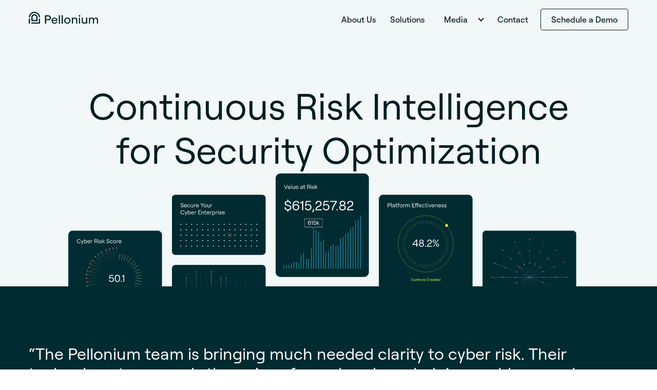

--- FILE ---
content_type: text/html
request_url: https://www.pellonium.com/solutions
body_size: 14909
content:
<!DOCTYPE html><!-- Last Published: Mon May 19 2025 20:03:27 GMT+0000 (Coordinated Universal Time) --><html data-wf-domain="www.pellonium.com" data-wf-page="6634fd50e5ad455c68bbc48d" data-wf-site="662fddcc9cd39be8e1c8fe0b" lang="en"><head><meta charset="utf-8"/><title>Solutions | Pellonium | Optimize Your Security Environment</title><meta content="Empower your security team with continuous, operational insights that prioritize and reduce cyber risks across your digital ecosystem. Pellonium’s Security Optimization platform uses advanced analytics and Agentic AI to autonomously tune controls, maximize ROI, and align security efforts directly with business objectives. Move beyond reactive defense to a proactive, self-optimizing, and measured security posture that strengthens resilience against evolving threats. Take the next step in safeguarding your digital assets with data-driven precision and measurable impact." name="description"/><meta content="Solutions | Pellonium | Optimize Your Security Environment" property="og:title"/><meta content="Empower your security team with continuous, operational insights that prioritize and reduce cyber risks across your digital ecosystem. Pellonium’s Security Optimization platform uses advanced analytics and Agentic AI to autonomously tune controls, maximize ROI, and align security efforts directly with business objectives. Move beyond reactive defense to a proactive, self-optimizing, and measured security posture that strengthens resilience against evolving threats. Take the next step in safeguarding your digital assets with data-driven precision and measurable impact." property="og:description"/><meta content="https://cdn.prod.website-files.com/662fddcc9cd39be8e1c8fe0b/6634e16f3da9605de46253c6_OG%20image.jpg" property="og:image"/><meta content="Solutions | Pellonium | Optimize Your Security Environment" property="twitter:title"/><meta content="Empower your security team with continuous, operational insights that prioritize and reduce cyber risks across your digital ecosystem. Pellonium’s Security Optimization platform uses advanced analytics and Agentic AI to autonomously tune controls, maximize ROI, and align security efforts directly with business objectives. Move beyond reactive defense to a proactive, self-optimizing, and measured security posture that strengthens resilience against evolving threats. Take the next step in safeguarding your digital assets with data-driven precision and measurable impact." property="twitter:description"/><meta content="https://cdn.prod.website-files.com/662fddcc9cd39be8e1c8fe0b/6634e16f3da9605de46253c6_OG%20image.jpg" property="twitter:image"/><meta property="og:type" content="website"/><meta content="summary_large_image" name="twitter:card"/><meta content="width=device-width, initial-scale=1" name="viewport"/><link href="https://cdn.prod.website-files.com/662fddcc9cd39be8e1c8fe0b/css/pellonium.webflow.shared.3272f9902.min.css" rel="stylesheet" type="text/css"/><script type="text/javascript">!function(o,c){var n=c.documentElement,t=" w-mod-";n.className+=t+"js",("ontouchstart"in o||o.DocumentTouch&&c instanceof DocumentTouch)&&(n.className+=t+"touch")}(window,document);</script><link href="https://cdn.prod.website-files.com/662fddcc9cd39be8e1c8fe0b/662fdf8bec616f1ff268d884_Favicon.png" rel="shortcut icon" type="image/x-icon"/><link href="https://cdn.prod.website-files.com/662fddcc9cd39be8e1c8fe0b/662fdf3cd5abc43d0c1619b9_Webclip.png" rel="apple-touch-icon"/><script async="" src="https://www.googletagmanager.com/gtag/js?id=G-DZN55RWXB7"></script><script type="text/javascript">window.dataLayer = window.dataLayer || [];function gtag(){dataLayer.push(arguments);}gtag('set', 'developer_id.dZGVlNj', true);gtag('js', new Date());gtag('config', 'G-DZN55RWXB7');</script><style>
	.line {
		overflow: hidden;
    padding-bottom: 0.1em;
	}
	
	[split-text] {opacity: 0;}
	html.w-editor [split-text] {opacity: 1;}
	[fade-in-200] {opacity: 0;}
	html.w-editor [split-text] {opacity: 1;}
	[fade-in-350] {opacity: 0;}
	html.w-editor [split-text] {opacity: 1;}
</style>
<script>
    !function(e,r){try{if(e.vector)return void console.log("Vector snippet included more than once.");var t={};t.q=t.q||[];for(var o=["load","identify","on"],n=function(e){return function(){var r=Array.prototype.slice.call(arguments);t.q.push([e,r])}},c=0;c<o.length;c++){var a=o[c];t[a]=n(a)}if(e.vector=t,!t.loaded){var i=r.createElement("script");i.type="text/javascript",i.async=!0,i.src="https://cdn.vector.co/pixel.js";var l=r.getElementsByTagName("script")[0];l.parentNode.insertBefore(i,l),t.loaded=!0}}catch(e){console.error("Error loading Vector:",e)}}(window,document);
    vector.load("82427156-48ac-4b10-af90-3e2c7acfc4d3");
</script><script src="https://cdn.prod.website-files.com/662fddcc9cd39be8e1c8fe0b%2F652d31f3dc22d7b4ee708e44%2F664cabb9dbe5c0887eae84d5%2Fclarity_script-9.9.8.js" type="text/javascript"></script><script src="https://cdn.prod.website-files.com/662fddcc9cd39be8e1c8fe0b%2F66ba5a08efe71070f98dd10a%2F67ed6af5d70af1c1ec8a5fd0%2Fmkj9qj87-1.1.1.js" type="text/javascript"></script></head><body><div class="page-wrapper"><div class="global-styles w-embed"><style>

/* Make text look crisper and more legible in all browsers */
body {
  -webkit-font-smoothing: antialiased;
  -moz-osx-font-smoothing: grayscale;
  font-smoothing: antialiased;
  text-rendering: optimizeLegibility;
}

/* Focus state style for keyboard navigation for the focusable elements */
*[tabindex]:focus-visible,
  input[type="file"]:focus-visible {
   outline: 0.125rem solid #4d65ff;
   outline-offset: 0.125rem;
}

/* Set color style to inherit */
.inherit-color * {
    color: inherit;
}

/* Get rid of top margin on first element in any rich text element */
.w-richtext > :not(div):first-child, .w-richtext > div:first-child > :first-child {
  margin-top: 0 !important;
}

/* Get rid of bottom margin on last element in any rich text element */
.w-richtext>:last-child, .w-richtext ol li:last-child, .w-richtext ul li:last-child {
	margin-bottom: 0 !important;
}


/* Make sure containers never lose their center alignment */
.container-medium,.container-small, .container-large {
	margin-right: auto !important;
  margin-left: auto !important;
}

/* 
Make the following elements inherit typography styles from the parent and not have hardcoded values. 
Important: You will not be able to style for example "All Links" in Designer with this CSS applied.
Uncomment this CSS to use it in the project. Leave this message for future hand-off.
*/
/*
a,
.w-input,
.w-select,
.w-tab-link,
.w-nav-link,
.w-dropdown-btn,
.w-dropdown-toggle,
.w-dropdown-link {
  color: inherit;
  text-decoration: inherit;
  font-size: inherit;
}
*/

/* Apply "..." after 3 lines of text */
.text-style-3lines {
	display: -webkit-box;
	overflow: hidden;
	-webkit-line-clamp: 3;
	-webkit-box-orient: vertical;
}

/* Apply "..." after 2 lines of text */
.text-style-2lines {
	display: -webkit-box;
	overflow: hidden;
	-webkit-line-clamp: 2;
	-webkit-box-orient: vertical;
}

/* Adds inline flex display */
.display-inlineflex {
  display: inline-flex;
}

/* These classes are never overwritten */
.hide {
  display: none !important;
}

@media screen and (max-width: 991px) {
    .hide, .hide-tablet {
        display: none !important;
    }
}
  @media screen and (max-width: 767px) {
    .hide-mobile-landscape{
      display: none !important;
    }
}
  @media screen and (max-width: 479px) {
    .hide-mobile{
      display: none !important;
    }
}
 
.margin-0 {
  margin: 0rem !important;
}
  
.padding-0 {
  padding: 0rem !important;
}

.spacing-clean {
padding: 0rem !important;
margin: 0rem !important;
}

.margin-top {
  margin-right: 0rem !important;
  margin-bottom: 0rem !important;
  margin-left: 0rem !important;
}

.padding-top {
  padding-right: 0rem !important;
  padding-bottom: 0rem !important;
  padding-left: 0rem !important;
}
  
.margin-right {
  margin-top: 0rem !important;
  margin-bottom: 0rem !important;
  margin-left: 0rem !important;
}

.padding-right {
  padding-top: 0rem !important;
  padding-bottom: 0rem !important;
  padding-left: 0rem !important;
}

.margin-bottom {
  margin-top: 0rem !important;
  margin-right: 0rem !important;
  margin-left: 0rem !important;
}

.padding-bottom {
  padding-top: 0rem !important;
  padding-right: 0rem !important;
  padding-left: 0rem !important;
}

.margin-left {
  margin-top: 0rem !important;
  margin-right: 0rem !important;
  margin-bottom: 0rem !important;
}
  
.padding-left {
  padding-top: 0rem !important;
  padding-right: 0rem !important;
  padding-bottom: 0rem !important;
}
  
.margin-horizontal {
  margin-top: 0rem !important;
  margin-bottom: 0rem !important;
}

.padding-horizontal {
  padding-top: 0rem !important;
  padding-bottom: 0rem !important;
}

.margin-vertical {
  margin-right: 0rem !important;
  margin-left: 0rem !important;
}
  
.padding-vertical {
  padding-right: 0rem !important;
  padding-left: 0rem !important;
}

</style></div><div data-w-id="396176c6-906a-9f74-c6d0-8a4663dfdea9" data-animation="default" data-collapse="small" data-duration="800" data-easing="ease-out-quart" data-easing2="ease-in-out-quart" role="banner" class="nav_component w-nav"><div class="global-padding"><div class="container-large"><div class="nav_inner"><a href="/" class="nav_brand w-nav-brand"><svg xmlns="http://www.w3.org/2000/svg" width="100%" viewBox="0 0 138 25" fill="none" class="pellonium_logo"><path d="M31.8945 7.11317H38.4394C39.5825 7.11317 40.5646 7.33052 41.3858 7.76524C42.223 8.18386 42.859 8.77958 43.2937 9.55241C43.7445 10.3252 43.9699 11.2108 43.9699 12.209C43.9699 13.2072 43.7445 14.0928 43.2937 14.8656C42.859 15.6384 42.223 16.2422 41.3858 16.6769C40.5646 17.0955 39.5825 17.3048 38.4394 17.3048H34.4062V24.0188H31.8945V7.11317ZM38.3669 15.1313C39.3813 15.1313 40.138 14.8576 40.6371 14.3101C41.1362 13.7627 41.3858 13.0623 41.3858 12.209C41.3858 11.3557 41.1362 10.6553 40.6371 10.1079C40.138 9.56046 39.3813 9.28675 38.3669 9.28675H34.4062V15.1313H38.3669ZM51.0458 24.212C49.8221 24.212 48.7514 23.9222 47.8337 23.3426C46.916 22.763 46.2075 21.9901 45.7084 21.0241C45.2093 20.0581 44.9597 19.0035 44.9597 17.8603C44.9597 16.7172 45.1932 15.6787 45.6601 14.7449C46.127 13.7949 46.8033 13.0462 47.6888 12.4988C48.5743 11.9353 49.6209 11.6535 50.8284 11.6535C52.0359 11.6535 53.0664 11.9192 53.9197 12.4505C54.7892 12.9657 55.4493 13.6661 55.9001 14.5516C56.3509 15.4211 56.5763 16.3791 56.5763 17.4256C56.5763 17.7637 56.5602 18.0777 56.528 18.3675H47.2541C47.3507 19.5106 47.7451 20.4364 48.4375 21.1448C49.1298 21.8533 49.9992 22.2075 51.0458 22.2075C51.9313 22.2075 52.6558 22.0223 53.2193 21.652C53.7829 21.2817 54.1532 20.7504 54.3303 20.0581H56.6729C56.4636 21.3139 55.8518 22.3202 54.8375 23.0769C53.8231 23.8336 52.5592 24.212 51.0458 24.212ZM54.2095 16.5562C54.129 15.6223 53.7909 14.8898 53.1952 14.3584C52.6156 13.811 51.8266 13.5373 50.8284 13.5373C49.8785 13.5373 49.0976 13.7949 48.4858 14.3101C47.89 14.8254 47.5036 15.574 47.3265 16.5562H54.2095ZM59.295 6.7509H61.6376V24.0188H59.295V6.7509ZM65.0497 6.7509H67.3923V24.0188H65.0497V6.7509ZM76.2625 24.212C75.055 24.212 73.9762 23.9463 73.0263 23.415C72.0764 22.8676 71.3277 22.1189 70.7803 21.169C70.2489 20.2191 69.9833 19.1403 69.9833 17.9328C69.9833 16.7252 70.2489 15.6465 70.7803 14.6966C71.3277 13.7466 72.0764 13.006 73.0263 12.4747C73.9762 11.9272 75.055 11.6535 76.2625 11.6535C77.4701 11.6535 78.5488 11.9272 79.4987 12.4747C80.4487 13.006 81.1893 13.7466 81.7206 14.6966C82.2519 15.6465 82.5176 16.7252 82.5176 17.9328C82.5176 19.1403 82.2519 20.2191 81.7206 21.169C81.1893 22.1189 80.4487 22.8676 79.4987 23.415C78.5488 23.9463 77.4701 24.212 76.2625 24.212ZM76.2625 22.1592C77.4057 22.1592 78.3314 21.7647 79.0399 20.9758C79.7644 20.1869 80.1267 19.1725 80.1267 17.9328C80.1267 16.693 79.7644 15.6787 79.0399 14.8898C78.3314 14.1008 77.4057 13.7064 76.2625 13.7064C75.1033 13.7064 74.1614 14.1008 73.4369 14.8898C72.7284 15.6787 72.3742 16.693 72.3742 17.9328C72.3742 19.1725 72.7284 20.1869 73.4369 20.9758C74.1614 21.7647 75.1033 22.1592 76.2625 22.1592ZM85.1204 11.8467H87.4631V13.9962C87.7851 13.2394 88.2842 12.6598 88.9604 12.2573C89.6527 11.8548 90.4578 11.6535 91.3755 11.6535C92.7441 11.6535 93.8389 12.1044 94.66 13.006C95.4973 13.9076 95.9159 15.083 95.9159 16.532V24.0188H93.5732V16.9909C93.5732 16.0249 93.3076 15.244 92.7763 14.6482C92.261 14.0525 91.5768 13.7547 90.7234 13.7547C89.7735 13.7547 88.9926 14.1008 88.3808 14.7932C87.769 15.4855 87.4631 16.363 87.4631 17.4256V24.0188H85.1204V11.8467ZM99.177 11.8467H101.52V24.0188H99.177V11.8467ZM101.64 6.7509V9.69731H99.0321V6.7509H101.64ZM109.303 24.212C107.934 24.212 106.832 23.7612 105.994 22.8596C105.173 21.9579 104.763 20.7826 104.763 19.3335V11.8467H107.105V18.8747C107.105 19.8407 107.363 20.6216 107.878 21.2173C108.409 21.813 109.102 22.1109 109.955 22.1109C110.905 22.1109 111.686 21.7647 112.298 21.0724C112.926 20.3801 113.24 19.5026 113.24 18.4399V11.8467H115.582V24.0188H113.24V21.8694C112.918 22.6261 112.41 23.2057 111.718 23.6082C111.026 24.0107 110.221 24.212 109.303 24.212ZM118.988 11.8467H121.331V13.9962C121.589 13.2877 122.039 12.7242 122.683 12.3056C123.327 11.8709 124.092 11.6535 124.978 11.6535C125.928 11.6535 126.749 11.8789 127.441 12.3298C128.15 12.7645 128.624 13.3763 128.866 14.1652C129.124 13.4407 129.623 12.845 130.363 12.3781C131.12 11.895 131.941 11.6535 132.827 11.6535C134.147 11.6535 135.185 12.0722 135.942 12.9094C136.715 13.7466 137.101 14.8737 137.101 16.2905V24.0188H134.759V16.9426C134.759 15.9604 134.525 15.1796 134.058 14.5999C133.608 14.0042 132.98 13.7064 132.175 13.7064C131.273 13.7064 130.549 14.0686 130.001 14.7932C129.47 15.5016 129.204 16.363 129.204 17.3773V24.0188H126.861V16.9426C126.861 15.9604 126.628 15.1796 126.161 14.5999C125.71 14.0042 125.09 13.7064 124.301 13.7064C123.4 13.7064 122.675 14.0686 122.128 14.7932C121.597 15.5016 121.331 16.363 121.331 17.3773V24.0188H118.988V11.8467Z" fill="currentColor"></path><path fill-rule="evenodd" clip-rule="evenodd" d="M19.9243 13.8113V21.5094H4.98096V24H22.4149V13.8113H19.9243Z" fill="currentColor"></path><path d="M2.49056 13.8113H0V24H2.49247L2.49056 13.8113Z" fill="currentColor"></path><path d="M17.4338 19.0189H4.98096V11.0943C4.98096 7.65879 7.78109 4.96997 11.2163 4.96997C14.6516 4.96997 17.4338 7.65879 17.4338 11.0943V19.0189ZM14.9432 16.5283V11.0943C14.9432 9.03199 13.279 7.46034 11.2166 7.46034C9.1543 7.46034 7.4766 9.03229 7.4766 11.0943V16.5283H14.9432Z" fill="currentColor"></path><path d="M19.9245 11.0944C19.9245 6.38171 15.9019 2.49037 11.2166 2.49037C6.54241 2.49037 2.49056 6.38515 2.49056 11.0944H0C0 5.10183 5.21587 0 11.2166 0C17.1909 0 22.4151 5.03306 22.4151 11.0944H19.9245Z" fill="currentColor"></path></svg></a><article role="navigation" class="nav_menu w-nav-menu"><div class="nav_menu-inner"><a href="/about" data-w-id="396176c6-906a-9f74-c6d0-8a4663dfdeaf" class="nav_menu_link w-nav-link">About Us</a><a href="/solutions" data-w-id="396176c6-906a-9f74-c6d0-8a4663dfdeb1" aria-current="page" class="nav_menu_link w-nav-link w--current">Solutions</a><div data-hover="false" data-delay="0" class="nav-dropdown w-dropdown"><div class="nav-dropdown_toggle w-dropdown-toggle"><div class="icon w-icon-dropdown-toggle"></div><div class="nav_menu_link">Media</div></div><nav class="dropdown-list w-dropdown-list"><a href="/news" class="nav_menu_deopdown-link w-dropdown-link">News</a><a href="/governance-risk-and-compliance-ebook" class="nav_menu_deopdown-link w-dropdown-link">eBook</a></nav></div><a href="/contact-us" data-w-id="4977016e-1b05-17ab-1feb-0e75394c1f1e" class="nav_menu_link w-nav-link">Contact</a><div class="nav_button-wrapper"><a id="header-button" href="https://meetings.hubspot.com/brandon-thomas-pellonium/first-meeting?uuid=e6fdcb73-8c01-4e40-a388-600b47040551" target="_blank" class="button is-secondary is-small w-button">Schedule a Demo</a></div><div class="nav_button-wrapper-mobile"><a href="https://meetings.hubspot.com/brandon-thomas-pellonium/first-meeting?uuid=e6fdcb73-8c01-4e40-a388-600b47040551" target="_blank" class="button is-alt w-button">Get Started</a></div><img loading="lazy" src="https://cdn.prod.website-files.com/662fddcc9cd39be8e1c8fe0b/663142af83d229a65e61565d_Mobile%20Menu%20Graphic.svg" alt="" class="nav_menu-image"/></div></article><div class="nav_button w-nav-button"><div class="nav_button-inner"><div class="nav_button-dash _1"></div><div class="nav_button-dash _2"></div><div class="nav_button-dash _3"></div></div></div></div></div></div><div class="nav_bg"></div><div class="nav_menu-bg"></div></div><div class="nav-trigger"></div><main class="main-wrapper"><section class="section_solutions-hero background-color-secondary"><div class="global-padding padding-solutions-hero"><div class="container-large"><div class="solutions-hero animate"><div class="solutions-hero_title"><h1 chars-slide-up="" split-text="" class="heading-3">Continuous Risk Intelligence<br/>for Security Optimization</h1></div><div class="solutions-hero_image fade-in-4"><img src="https://cdn.prod.website-files.com/662fddcc9cd39be8e1c8fe0b/6650ffa1a88f104518dc20fa_Solutions-hero%20graphic.svg" loading="lazy" alt="" class="solutions-hero_image-svg hide-mobile-landscape"/><img src="https://cdn.prod.website-files.com/662fddcc9cd39be8e1c8fe0b/665777da5b8d628cba620e77_Solutions-hero%20graphic%20MB.svg" loading="lazy" alt="Graphics that show the types of data the Pellonium Risk Intelligence platform provides" class="solutions-hero_image-svg mobile-only"/></div></div></div></div></section><section class="section_quote background-color-tertiary"><div class="global-padding padding-section-small"><div class="container-large"><div class="quote-wrapper animate"><div class="heading-style-h3-copy fade-in-2">“The Pellonium team is bringing much needed clarity to cyber risk. Their technology transcends the noise of merely acknowledging problems and navigating technical complexities by offering customers a practical, cost-informed pathway to reduce cyber risk exposure.“</div><div class="quote_author-wrapper"><div class="quote_author fade-in-4"><img src="https://cdn.prod.website-files.com/662fddcc9cd39be8e1c8fe0b/663501e6e181955b90a3d987_LTG%20Edward%20C.%20Cardon.jpg" loading="lazy" alt="LTG Edward C. Cardon (Ret.)" class="quote_avatar"/><div class="quote_author-info text-color-light-blue"><div class="heading-style-h4">LTG Edward C. Cardon (Ret.),</div><div class="text-size-lg">Former US Army Commanding General</div></div></div><img src="https://cdn.prod.website-files.com/662fddcc9cd39be8e1c8fe0b/663502b4f247dbe37bbe9257_Quote%20Graphic.svg" loading="lazy" alt="" class="quote_svg fade-in-5"/></div></div></div></div></section><section class="section_how"><div class="global-padding padding-section-medium"><div class="container-large"><div class="how-wrapper"><div class="how-wrapper_title"><h2 chars-slide-up="" split-text="" class="heading-style-h2">How it Works</h2></div><div class="how-wrapper_sections"><div class="how-section_block animate"><div class="how-section_content fade-in-2"><div class="how-section_heading"><div class="intelligence-card_number">[01]</div><h3 class="heading-style-h3">Connect &amp; Interpret</h3><div class="text-size-sm text-color-gray">Data beyond the security stack</div></div><p class="text-size-md text-color-secondary">Risk naturally resides beyond security capabilities and is inherent to all digital connections. Pellonium integrates audit, configuration, and policy data across your digital ecosystem via seamless API connections. No agents, scans, or additional infrastructure needed. It continuously processes this data in real time, delivering instant insights for proactive security optimization.</p></div></div><div class="spacer-small"></div><div class="how-section_block animate fade-in-1"><img src="https://cdn.prod.website-files.com/662fddcc9cd39be8e1c8fe0b/6642838de43051c38c70c295_Data%20beyond%20the%20security%20stack%20DT.png" loading="lazy" sizes="100vw" srcset="https://cdn.prod.website-files.com/662fddcc9cd39be8e1c8fe0b/6642838de43051c38c70c295_Data%20beyond%20the%20security%20stack%20DT-p-500.png 500w, https://cdn.prod.website-files.com/662fddcc9cd39be8e1c8fe0b/6642838de43051c38c70c295_Data%20beyond%20the%20security%20stack%20DT-p-800.png 800w, https://cdn.prod.website-files.com/662fddcc9cd39be8e1c8fe0b/6642838de43051c38c70c295_Data%20beyond%20the%20security%20stack%20DT-p-1080.png 1080w, https://cdn.prod.website-files.com/662fddcc9cd39be8e1c8fe0b/6642838de43051c38c70c295_Data%20beyond%20the%20security%20stack%20DT-p-1600.png 1600w, https://cdn.prod.website-files.com/662fddcc9cd39be8e1c8fe0b/6642838de43051c38c70c295_Data%20beyond%20the%20security%20stack%20DT.png 1817w" alt="Data beyond the security stack flow" class="how-section_image-dt"/><img src="https://cdn.prod.website-files.com/662fddcc9cd39be8e1c8fe0b/6642838dcde494274e4e3ed2_Data%20beyond%20the%20security%20stack%20TB.png" loading="lazy" sizes="100vw" srcset="https://cdn.prod.website-files.com/662fddcc9cd39be8e1c8fe0b/6642838dcde494274e4e3ed2_Data%20beyond%20the%20security%20stack%20TB-p-500.png 500w, https://cdn.prod.website-files.com/662fddcc9cd39be8e1c8fe0b/6642838dcde494274e4e3ed2_Data%20beyond%20the%20security%20stack%20TB-p-800.png 800w, https://cdn.prod.website-files.com/662fddcc9cd39be8e1c8fe0b/6642838dcde494274e4e3ed2_Data%20beyond%20the%20security%20stack%20TB-p-1080.png 1080w, https://cdn.prod.website-files.com/662fddcc9cd39be8e1c8fe0b/6642838dcde494274e4e3ed2_Data%20beyond%20the%20security%20stack%20TB.png 1083w" alt="Data beyond the security stack flow" class="how-section_image-tb"/><img src="https://cdn.prod.website-files.com/662fddcc9cd39be8e1c8fe0b/6642838dfebb020977f225c0_Data%20beyond%20the%20security%20stack%20MB.png" loading="lazy" sizes="100vw" srcset="https://cdn.prod.website-files.com/662fddcc9cd39be8e1c8fe0b/6642838dfebb020977f225c0_Data%20beyond%20the%20security%20stack%20MB-p-500.png 500w, https://cdn.prod.website-files.com/662fddcc9cd39be8e1c8fe0b/6642838dfebb020977f225c0_Data%20beyond%20the%20security%20stack%20MB.png 558w" alt="Data beyond the security stack flow" class="how-section_image-mb"/></div><div class="spacer-medium"></div><div class="how-section_block animate"><div class="how-section_content fade-in-2"><div class="how-section_heading"><div class="intelligence-card_number">[02]</div><h3 class="heading-style-h3">Understand Your Risk<br/>Environment, in Real-<br/>Time</h3><div class="text-size-sm text-color-gray">Risk observability from the attacker&#x27;s point of view</div></div><p class="text-size-md text-color-secondary">Dozens of scenarios and thousands of TTPs are modeled from the attacker’s point of view in near real-time to answer difficult questions: what is likelihood of success across all scenarios, stages, &amp; controls; if success is achieved, what’s the impact to the organization?</p></div></div><div class="spacer-small"></div><div class="how-section_block animate fade-in-1"><img src="https://cdn.prod.website-files.com/662fddcc9cd39be8e1c8fe0b/6650e39fc44b6a2006e11b2f_Data%20Flow%20DT.png" loading="lazy" sizes="100vw" srcset="https://cdn.prod.website-files.com/662fddcc9cd39be8e1c8fe0b/6650e39fc44b6a2006e11b2f_Data%20Flow%20DT-p-500.png 500w, https://cdn.prod.website-files.com/662fddcc9cd39be8e1c8fe0b/6650e39fc44b6a2006e11b2f_Data%20Flow%20DT-p-800.png 800w, https://cdn.prod.website-files.com/662fddcc9cd39be8e1c8fe0b/6650e39fc44b6a2006e11b2f_Data%20Flow%20DT-p-1080.png 1080w, https://cdn.prod.website-files.com/662fddcc9cd39be8e1c8fe0b/6650e39fc44b6a2006e11b2f_Data%20Flow%20DT.png 1238w" alt="Pellonium Data Flow Graphic" class="how-section_image-dt"/><img src="https://cdn.prod.website-files.com/662fddcc9cd39be8e1c8fe0b/6650e16cab1fec536e6968df_Observe%20DT.png" loading="lazy" sizes="100vw" srcset="https://cdn.prod.website-files.com/662fddcc9cd39be8e1c8fe0b/6650e16cab1fec536e6968df_Observe%20DT-p-500.png 500w, https://cdn.prod.website-files.com/662fddcc9cd39be8e1c8fe0b/6650e16cab1fec536e6968df_Observe%20DT.png 642w" alt="Pellonium Data Flow Graphic" class="how-section_image-tb"/><img src="https://cdn.prod.website-files.com/662fddcc9cd39be8e1c8fe0b/6650e513efaf04b2221bc437_Data%20Flow%20MB.png" loading="lazy" alt="Pellonium Data Flow Graphic" class="how-section_image-mb"/></div><div class="spacer-medium"></div><div class="how-section_block animate"><div class="how-section_content fade-in-2"><div class="how-section_heading"><div class="intelligence-card_number">[03]</div><h3 class="heading-style-h3">Involve Compliance</h3><div class="text-size-sm text-color-gray">Enabling a stronger voice in the risk environment</div></div><p class="text-size-md text-color-secondary">Our compliance models assess control maturity across frameworks to understand not just efficacy but the value of each control, treating compliance as a continuous modifier that enriches risk calculations-moving beyond pass/fail checks to business-aligned validation.</p></div><div class="how-section_graphic fade-in-3"><img src="https://cdn.prod.website-files.com/662fddcc9cd39be8e1c8fe0b/663509cd8b2418b78073b692_Give%20Compliance%20a%20Voice%20in%20The%20Risk%20Environment.png" loading="lazy" sizes="100vw" srcset="https://cdn.prod.website-files.com/662fddcc9cd39be8e1c8fe0b/663509cd8b2418b78073b692_Give%20Compliance%20a%20Voice%20in%20The%20Risk%20Environment-p-500.png 500w, https://cdn.prod.website-files.com/662fddcc9cd39be8e1c8fe0b/663509cd8b2418b78073b692_Give%20Compliance%20a%20Voice%20in%20The%20Risk%20Environment-p-800.png 800w, https://cdn.prod.website-files.com/662fddcc9cd39be8e1c8fe0b/663509cd8b2418b78073b692_Give%20Compliance%20a%20Voice%20in%20The%20Risk%20Environment-p-1080.png 1080w, https://cdn.prod.website-files.com/662fddcc9cd39be8e1c8fe0b/663509cd8b2418b78073b692_Give%20Compliance%20a%20Voice%20in%20The%20Risk%20Environment.png 1194w" alt="Give Compliance a Voice in The Risk Environment Graphics
" class="how-section_image"/></div></div><div class="spacer-medium"></div><div class="how-section_block animate"><div class="how-section_graphic fade-in-3"><img src="https://cdn.prod.website-files.com/662fddcc9cd39be8e1c8fe0b/6650e39eb923081f2ce956ad_Detailed%20Optimize%20Abstraction%20DT.png" loading="lazy" sizes="100vw" srcset="https://cdn.prod.website-files.com/662fddcc9cd39be8e1c8fe0b/6650e39eb923081f2ce956ad_Detailed%20Optimize%20Abstraction%20DT-p-500.png 500w, https://cdn.prod.website-files.com/662fddcc9cd39be8e1c8fe0b/6650e39eb923081f2ce956ad_Detailed%20Optimize%20Abstraction%20DT.png 598w" alt="Detailed Abstraction of Pellonium Optimize Module" class="how-section_image"/></div><div class="how-section_content fade-in-2"><div class="how-section_heading"><div class="intelligence-card_number">[04]</div><h3 class="heading-style-h3">Maximize Existing<br/>Investments &amp; Justify<br/>Additional Budget </h3><div class="text-size-sm text-color-gray">Improve performance, determine gaps, and prioritize actions</div></div><p class="text-size-md text-color-secondary">Pellonium simulates millions of configuration scenarios acrossyour security infrastructure and recommends data-driven adjustments that maximize risk reduction and return on investment. You can clearly demonstrate the business impact of your current spending and confidently justify additional budget. Use simulations of new initiatives to forecast their cost-benefit outcomes and create a strategic roadmap for investment decisions.</p></div></div><div class="spacer-medium"></div><div class="how-section_block animate"><div class="how-section_content fade-in-2"><div class="how-section_heading"><div class="intelligence-card_number">[05]</div><h3 class="heading-style-h3">Manage Your Risk<br/>Tolerance</h3><div class="text-size-sm text-color-gray">Cross-walked and consolidated monitoring with collaborative workflows</div></div><p class="text-size-md text-color-secondary">Providing operationally relevant treatment strategies for abstracted risks across all threat-informed risk scenarios, which serve as a data-driven starting point for developing your organization’s risk appetite. Our automated cyber risk register moves beyond legacy spreadsheets and continuously tracks the progress of treatment plans with lineage to live data points</p></div><div class="how-section_graphic fade-in-3"><img src="https://cdn.prod.website-files.com/662fddcc9cd39be8e1c8fe0b/6650e39e9c680d9e4657851c_Detailed%20Manage%20Abstraction%20DT.png" loading="lazy" sizes="100vw" srcset="https://cdn.prod.website-files.com/662fddcc9cd39be8e1c8fe0b/6650e39e9c680d9e4657851c_Detailed%20Manage%20Abstraction%20DT-p-500.png 500w, https://cdn.prod.website-files.com/662fddcc9cd39be8e1c8fe0b/6650e39e9c680d9e4657851c_Detailed%20Manage%20Abstraction%20DT.png 598w" alt="Detailed Abstraction of Pellonium Risk Register Module" class="how-section_image"/></div></div><div class="spacer-medium"></div><div class="how-section_block animate"><div class="how-section_graphic fade-in-3"><img src="https://cdn.prod.website-files.com/662fddcc9cd39be8e1c8fe0b/66350b54d5d17ad69e92b684_Detailed%20Insights%20Abstraction.svg" loading="lazy" alt="Detailed Insights Abstraction Graphic
" class="how-section_image"/></div><div class="how-section_content fade-in-2"><div class="how-section_heading"><div class="intelligence-card_number">[06]</div><h3 class="heading-style-h3">Communicate</h3><div class="text-size-sm text-color-gray">Demonstrate what you&#x27;ve done, achieve stakeholder buy-in for what you want to do</div></div><p class="text-size-md text-color-secondary">Customizable Insights transform complex security data into clear, business-focused reports for internal and external stakeholders - enabling transparent communication of security posture and optimization results. Real-time visibility enables real-time responses to stakeholder questions.</p></div></div></div></div></div></div></section><section class="section_gpt animate"><div class="global-padding"><div class="container-large"><div class="gpt_wrapper"><div class="gpt_heading"><div fade-in-200="" class="heading-style-h4 text-color-gray">AI Enabled</div><h2 chars-slide-up="" split-text="" class="heading-style-h2">Pellonium Agentic AI: <br/>Your Cyber Risk Copilot</h2></div><div class="gpt_cards"><div id="w-node-fe0e46a4-6da8-1285-5132-89736a62ded1-68bbc48d" class="gpt-card fade-in-5"><img src="https://cdn.prod.website-files.com/662fddcc9cd39be8e1c8fe0b/66350cf527afcd6daab3c25e_Translate%20Technical%20Jargon.svg" loading="lazy" alt="Translate Technical Jargon Icon" class="gpt-card_icon"/><h3 class="heading-style-h4">Agentic AI Automation</h3><p class="text-size-md text-color-secondary">Leverage AI to automate and orchestrate workflows, streamlining execution through continuous learning and adaptation</p></div><div id="w-node-cd9cbbd4-b338-543a-5e67-e0b69cd9fa97-68bbc48d" class="gpt-card fade-in-7"><img src="https://cdn.prod.website-files.com/662fddcc9cd39be8e1c8fe0b/66350cf543c62407c0cab1e5_Control%20Justification%20%26%20Policy%20Generation.svg" loading="lazy" alt="Control Justification &amp; Policy Generation Icon
" class="gpt-card_icon"/><h3 class="heading-style-h4">Adaptive Security Engine</h3><p class="text-size-md text-color-secondary">Continuously refines control settings, hardens surfaces, and rebalances enforcement based on live telemetry and adversary patterns.</p></div><div id="w-node-_9796b5b3-3a6a-8c44-785c-0e886afb6806-68bbc48d" class="gpt-card fade-in-7"><img src="https://cdn.prod.website-files.com/662fddcc9cd39be8e1c8fe0b/66350cf557afb229a00b1d23_Contextualized%20Risk%20Assistant.svg" loading="lazy" alt="Contextualized Risk Assistant Icon" class="gpt-card_icon"/><h3 class="heading-style-h4">Contextualized Risk Assistant</h3><p class="text-size-md text-color-secondary">Gain powerful insights by asking simple questions such as: which vendor needs the most attention or how has my ransomware risk changed in the past 30 days?</p></div></div></div><div class="spacer-medium"></div></div></div></section><section class="section_trusted background-color-tertiary animate"><div class="global-padding padding-section-medium"><div class="container-large"><div class="trusted-wrapper"><div class="trusted_section-heading"><h2 chars-slide-up="" split-text="" class="heading-style-h3">Integrations, everywhere</h2></div><div class="trusted_logo-grid fade-in-6"><div class="trusted_logo-holder"><img src="https://cdn.prod.website-files.com/662fddcc9cd39be8e1c8fe0b/6633f105ce4057dca3d1a205_Azure%20logo.svg" loading="lazy" alt="Azure Logo" class="trusted-logo"/><div class="trusted-hover"><img src="https://cdn.prod.website-files.com/662fddcc9cd39be8e1c8fe0b/663956c1d9bbc7f7f397327a_Property%201%3Dazure-color.svg" loading="lazy" alt="Microsoft Azure logo" class="trusted-logo"/></div></div><div class="trusted_logo-holder"><img src="https://cdn.prod.website-files.com/662fddcc9cd39be8e1c8fe0b/6633f10582d3982ee852599f_Microsoft%20logo.svg" loading="lazy" alt="Microsoft 365 Logo" class="trusted-logo"/><div class="trusted-hover"><img src="https://cdn.prod.website-files.com/662fddcc9cd39be8e1c8fe0b/663956c267038765fed8d13a_Property%201%3Dms365-color.svg" loading="lazy" alt="Microsoft 365 logo" class="trusted-logo"/></div></div><div class="trusted_logo-holder"><img src="https://cdn.prod.website-files.com/662fddcc9cd39be8e1c8fe0b/6633f10510334521070e0231_Google%20logo.svg" loading="lazy" alt="Google Cloud Logo" class="trusted-logo"/><div class="trusted-hover"><img src="https://cdn.prod.website-files.com/662fddcc9cd39be8e1c8fe0b/663956c1cdf57ee9c478573d_Property%201%3Dgcloud-color.svg" loading="lazy" alt="Google Cloud logo" class="trusted-logo"/></div></div><div class="trusted_logo-holder"><img src="https://cdn.prod.website-files.com/662fddcc9cd39be8e1c8fe0b/6633f105f8af79fcbc829d4b_Oracle%20logo.svg" loading="lazy" alt="Oracle Logo" class="trusted-logo"/><div class="trusted-hover"><img src="https://cdn.prod.website-files.com/662fddcc9cd39be8e1c8fe0b/663956c1675c74f8209444a5_Property%201%3Doracle-color.svg" loading="lazy" alt="Oracle logo" class="trusted-logo"/></div></div><div class="trusted_logo-holder"><img src="https://cdn.prod.website-files.com/662fddcc9cd39be8e1c8fe0b/6633f10602637f397486e964_ServiceNow%20logo.svg" loading="lazy" alt="ServiceNow Logo
" class="trusted-logo"/><div class="trusted-hover"><img src="https://cdn.prod.website-files.com/662fddcc9cd39be8e1c8fe0b/663956c2a210512c466caf71_Property%201%3Dservicenow-color.svg" loading="lazy" alt="Service Now logo" class="trusted-logo"/></div></div><div class="trusted_logo-holder"><img src="https://cdn.prod.website-files.com/662fddcc9cd39be8e1c8fe0b/6633f10558958972bb8b3ff3_Aws%20logo.svg" loading="lazy" alt="Aws Logo" class="trusted-logo"/><div class="trusted-hover"><img src="https://cdn.prod.website-files.com/662fddcc9cd39be8e1c8fe0b/663956c19898559034804e09_Property%201%3Daws-color.svg" loading="lazy" alt="Amazon Web Services logo" class="trusted-logo"/></div></div><div class="trusted_logo-holder"><img src="https://cdn.prod.website-files.com/662fddcc9cd39be8e1c8fe0b/6633f106121af1503c965b96_Paloalto%20logo.svg" loading="lazy" alt="Paloalto Logo" class="trusted-logo"/><div class="trusted-hover"><img src="https://cdn.prod.website-files.com/662fddcc9cd39be8e1c8fe0b/663956c1cdf57ee9c4785761_Property%201%3Dpaloalto-color.svg" loading="lazy" alt="Palo Alto logo" class="trusted-logo"/></div></div><div class="trusted_logo-holder"><img src="https://cdn.prod.website-files.com/662fddcc9cd39be8e1c8fe0b/6633f105792854e4f21064ec_Proofpoint%20logo.svg" loading="lazy" alt="Proofpoint Logo" class="trusted-logo"/><div class="trusted-hover"><img src="https://cdn.prod.website-files.com/662fddcc9cd39be8e1c8fe0b/663956c1f8f872b21bd8f96d_Property%201%3Dproofpoint-color.svg" loading="lazy" alt="Proofpoint logo" class="trusted-logo"/></div></div><div class="trusted_logo-holder"><img src="https://cdn.prod.website-files.com/662fddcc9cd39be8e1c8fe0b/6633f105121af1503c965b76_CrowdStrike%20logo.svg" loading="lazy" alt="CrowdStrike Logo" class="trusted-logo"/><div class="trusted-hover"><img src="https://cdn.prod.website-files.com/662fddcc9cd39be8e1c8fe0b/663956c1319f850fbcb311c2_Property%201%3Dcrowdstrike-color.svg" loading="lazy" alt="Crowdstrike logo" class="trusted-logo"/></div></div><div class="trusted_logo-holder"><img src="https://cdn.prod.website-files.com/662fddcc9cd39be8e1c8fe0b/6633f10650bdab79806fa0d9_Atlassian%20logo.svg" loading="lazy" alt="Atlassian Logo" class="trusted-logo"/><div class="trusted-hover"><img src="https://cdn.prod.website-files.com/662fddcc9cd39be8e1c8fe0b/663956c19898559034804e15_Property%201%3Datlassian-color.svg" loading="lazy" alt="Atlassian logo" class="trusted-logo"/></div></div><div class="trusted_logo-holder"><img src="https://cdn.prod.website-files.com/662fddcc9cd39be8e1c8fe0b/6633f1052284ab623333d4cb_Wiz%20logo.svg" loading="lazy" alt="Wiz Logo" class="trusted-logo"/><div class="trusted-hover"><img src="https://cdn.prod.website-files.com/662fddcc9cd39be8e1c8fe0b/66395736675c74f82094ceee_Property%201%3Dwiz-color.svg" loading="lazy" alt="Wiz logo" class="trusted-logo"/></div></div><div class="trusted_logo-holder"><img src="https://cdn.prod.website-files.com/662fddcc9cd39be8e1c8fe0b/6633f1062ed6e78fb0feaf4b_Drata%20logo.svg" loading="lazy" alt="Drata Logo" class="trusted-logo"/><div class="trusted-hover"><img src="https://cdn.prod.website-files.com/662fddcc9cd39be8e1c8fe0b/663956c17e6e10a540e72854_Property%201%3Ddrata-color.svg" loading="lazy" alt="Drata logo" class="trusted-logo"/></div></div><div class="trusted_logo-holder"><img src="https://cdn.prod.website-files.com/662fddcc9cd39be8e1c8fe0b/6633f1062ed6e78fb0feaf4b_Drata%20logo.svg" loading="lazy" alt="Drata Logo" class="trusted-logo spacer"/><div class="trusted-holder is-text"><p class="text-size-lg fade-in-8">And More…</p></div></div></div></div></div></div><img src="https://cdn.prod.website-files.com/662fddcc9cd39be8e1c8fe0b/66466b8c7c130e32b61a57ae_Integrations-bg.png" loading="lazy" sizes="100vw" srcset="https://cdn.prod.website-files.com/662fddcc9cd39be8e1c8fe0b/66466b8c7c130e32b61a57ae_Integrations-bg-p-500.png 500w, https://cdn.prod.website-files.com/662fddcc9cd39be8e1c8fe0b/66466b8c7c130e32b61a57ae_Integrations-bg-p-800.png 800w, https://cdn.prod.website-files.com/662fddcc9cd39be8e1c8fe0b/66466b8c7c130e32b61a57ae_Integrations-bg-p-1080.png 1080w, https://cdn.prod.website-files.com/662fddcc9cd39be8e1c8fe0b/66466b8c7c130e32b61a57ae_Integrations-bg-p-1600.png 1600w, https://cdn.prod.website-files.com/662fddcc9cd39be8e1c8fe0b/66466b8c7c130e32b61a57ae_Integrations-bg-p-2000.png 2000w, https://cdn.prod.website-files.com/662fddcc9cd39be8e1c8fe0b/66466b8c7c130e32b61a57ae_Integrations-bg.png 2159w" alt="" class="background-image"/></section></main><section class="footer_component animate"><div class="global-padding footer-padding"><div class="container-large"><div class="footer"><div class="footer_content-block-1"><div class="footer_content"><h2 chars-slide-up="" split-text="" class="heading-style-h2">Optimize<br/>Your Security<br/>Environment</h2><p class="text-size-md fade-in-6">Empower your security team with continuous, operational insights that prioritize and reduce cyber risks across your digital ecosystem. Pellonium’s Security Optimization platform uses advanced analytics and Agentic AI to autonomously tune controls, maximize ROI, and align security efforts directly with business objectives. Move beyond reactive defense to a proactive, self-optimizing, and measured security posture that strengthens resilience against evolving threats. <a href="#">Take the next step in safeguarding your digital assets with data-driven precision and measurable impact.</a></p><div class="button-holder fade-in-7"><a href="https://meetings.hubspot.com/brandon-thomas-pellonium/first-meeting?uuid=e6fdcb73-8c01-4e40-a388-600b47040551" target="_blank" class="button w-button">Get Started</a></div></div><div class="footer_graphic fade-in-8"><img src="https://cdn.prod.website-files.com/662fddcc9cd39be8e1c8fe0b/6634fb949909fd6d7a0fcbbc_Footer%20Graphic.svg" loading="lazy" alt="" class="footer-image"/></div></div><div class="footer_content-block-2"><a id="w-node-e2fb170f-f7b7-6d89-4879-cbedc8298147-c8298139" href="/" class="footer_brand w-inline-block"><svg xmlns="http://www.w3.org/2000/svg" width="100%" viewBox="0 0 138 25" fill="none" class="pellonium_logo"><path d="M31.8945 7.11317H38.4394C39.5825 7.11317 40.5646 7.33052 41.3858 7.76524C42.223 8.18386 42.859 8.77958 43.2937 9.55241C43.7445 10.3252 43.9699 11.2108 43.9699 12.209C43.9699 13.2072 43.7445 14.0928 43.2937 14.8656C42.859 15.6384 42.223 16.2422 41.3858 16.6769C40.5646 17.0955 39.5825 17.3048 38.4394 17.3048H34.4062V24.0188H31.8945V7.11317ZM38.3669 15.1313C39.3813 15.1313 40.138 14.8576 40.6371 14.3101C41.1362 13.7627 41.3858 13.0623 41.3858 12.209C41.3858 11.3557 41.1362 10.6553 40.6371 10.1079C40.138 9.56046 39.3813 9.28675 38.3669 9.28675H34.4062V15.1313H38.3669ZM51.0458 24.212C49.8221 24.212 48.7514 23.9222 47.8337 23.3426C46.916 22.763 46.2075 21.9901 45.7084 21.0241C45.2093 20.0581 44.9597 19.0035 44.9597 17.8603C44.9597 16.7172 45.1932 15.6787 45.6601 14.7449C46.127 13.7949 46.8033 13.0462 47.6888 12.4988C48.5743 11.9353 49.6209 11.6535 50.8284 11.6535C52.0359 11.6535 53.0664 11.9192 53.9197 12.4505C54.7892 12.9657 55.4493 13.6661 55.9001 14.5516C56.3509 15.4211 56.5763 16.3791 56.5763 17.4256C56.5763 17.7637 56.5602 18.0777 56.528 18.3675H47.2541C47.3507 19.5106 47.7451 20.4364 48.4375 21.1448C49.1298 21.8533 49.9992 22.2075 51.0458 22.2075C51.9313 22.2075 52.6558 22.0223 53.2193 21.652C53.7829 21.2817 54.1532 20.7504 54.3303 20.0581H56.6729C56.4636 21.3139 55.8518 22.3202 54.8375 23.0769C53.8231 23.8336 52.5592 24.212 51.0458 24.212ZM54.2095 16.5562C54.129 15.6223 53.7909 14.8898 53.1952 14.3584C52.6156 13.811 51.8266 13.5373 50.8284 13.5373C49.8785 13.5373 49.0976 13.7949 48.4858 14.3101C47.89 14.8254 47.5036 15.574 47.3265 16.5562H54.2095ZM59.295 6.7509H61.6376V24.0188H59.295V6.7509ZM65.0497 6.7509H67.3923V24.0188H65.0497V6.7509ZM76.2625 24.212C75.055 24.212 73.9762 23.9463 73.0263 23.415C72.0764 22.8676 71.3277 22.1189 70.7803 21.169C70.2489 20.2191 69.9833 19.1403 69.9833 17.9328C69.9833 16.7252 70.2489 15.6465 70.7803 14.6966C71.3277 13.7466 72.0764 13.006 73.0263 12.4747C73.9762 11.9272 75.055 11.6535 76.2625 11.6535C77.4701 11.6535 78.5488 11.9272 79.4987 12.4747C80.4487 13.006 81.1893 13.7466 81.7206 14.6966C82.2519 15.6465 82.5176 16.7252 82.5176 17.9328C82.5176 19.1403 82.2519 20.2191 81.7206 21.169C81.1893 22.1189 80.4487 22.8676 79.4987 23.415C78.5488 23.9463 77.4701 24.212 76.2625 24.212ZM76.2625 22.1592C77.4057 22.1592 78.3314 21.7647 79.0399 20.9758C79.7644 20.1869 80.1267 19.1725 80.1267 17.9328C80.1267 16.693 79.7644 15.6787 79.0399 14.8898C78.3314 14.1008 77.4057 13.7064 76.2625 13.7064C75.1033 13.7064 74.1614 14.1008 73.4369 14.8898C72.7284 15.6787 72.3742 16.693 72.3742 17.9328C72.3742 19.1725 72.7284 20.1869 73.4369 20.9758C74.1614 21.7647 75.1033 22.1592 76.2625 22.1592ZM85.1204 11.8467H87.4631V13.9962C87.7851 13.2394 88.2842 12.6598 88.9604 12.2573C89.6527 11.8548 90.4578 11.6535 91.3755 11.6535C92.7441 11.6535 93.8389 12.1044 94.66 13.006C95.4973 13.9076 95.9159 15.083 95.9159 16.532V24.0188H93.5732V16.9909C93.5732 16.0249 93.3076 15.244 92.7763 14.6482C92.261 14.0525 91.5768 13.7547 90.7234 13.7547C89.7735 13.7547 88.9926 14.1008 88.3808 14.7932C87.769 15.4855 87.4631 16.363 87.4631 17.4256V24.0188H85.1204V11.8467ZM99.177 11.8467H101.52V24.0188H99.177V11.8467ZM101.64 6.7509V9.69731H99.0321V6.7509H101.64ZM109.303 24.212C107.934 24.212 106.832 23.7612 105.994 22.8596C105.173 21.9579 104.763 20.7826 104.763 19.3335V11.8467H107.105V18.8747C107.105 19.8407 107.363 20.6216 107.878 21.2173C108.409 21.813 109.102 22.1109 109.955 22.1109C110.905 22.1109 111.686 21.7647 112.298 21.0724C112.926 20.3801 113.24 19.5026 113.24 18.4399V11.8467H115.582V24.0188H113.24V21.8694C112.918 22.6261 112.41 23.2057 111.718 23.6082C111.026 24.0107 110.221 24.212 109.303 24.212ZM118.988 11.8467H121.331V13.9962C121.589 13.2877 122.039 12.7242 122.683 12.3056C123.327 11.8709 124.092 11.6535 124.978 11.6535C125.928 11.6535 126.749 11.8789 127.441 12.3298C128.15 12.7645 128.624 13.3763 128.866 14.1652C129.124 13.4407 129.623 12.845 130.363 12.3781C131.12 11.895 131.941 11.6535 132.827 11.6535C134.147 11.6535 135.185 12.0722 135.942 12.9094C136.715 13.7466 137.101 14.8737 137.101 16.2905V24.0188H134.759V16.9426C134.759 15.9604 134.525 15.1796 134.058 14.5999C133.608 14.0042 132.98 13.7064 132.175 13.7064C131.273 13.7064 130.549 14.0686 130.001 14.7932C129.47 15.5016 129.204 16.363 129.204 17.3773V24.0188H126.861V16.9426C126.861 15.9604 126.628 15.1796 126.161 14.5999C125.71 14.0042 125.09 13.7064 124.301 13.7064C123.4 13.7064 122.675 14.0686 122.128 14.7932C121.597 15.5016 121.331 16.363 121.331 17.3773V24.0188H118.988V11.8467Z" fill="currentColor"></path><path fill-rule="evenodd" clip-rule="evenodd" d="M19.9243 13.8113V21.5094H4.98096V24H22.4149V13.8113H19.9243Z" fill="currentColor"></path><path d="M2.49056 13.8113H0V24H2.49247L2.49056 13.8113Z" fill="currentColor"></path><path d="M17.4338 19.0189H4.98096V11.0943C4.98096 7.65879 7.78109 4.96997 11.2163 4.96997C14.6516 4.96997 17.4338 7.65879 17.4338 11.0943V19.0189ZM14.9432 16.5283V11.0943C14.9432 9.03199 13.279 7.46034 11.2166 7.46034C9.1543 7.46034 7.4766 9.03229 7.4766 11.0943V16.5283H14.9432Z" fill="currentColor"></path><path d="M19.9245 11.0944C19.9245 6.38171 15.9019 2.49037 11.2166 2.49037C6.54241 2.49037 2.49056 6.38515 2.49056 11.0944H0C0 5.10183 5.21587 0 11.2166 0C17.1909 0 22.4151 5.03306 22.4151 11.0944H19.9245Z" fill="currentColor"></path></svg></a><div id="w-node-e2fb170f-f7b7-6d89-4879-cbedc829814e-c8298139" class="text-color-secondary footer-align-center-mobile"><div class="text-size-sm">Copyright © 2025 Pellonium | <a href="/privacy-policy">Privacy Policy</a></div></div><div id="w-node-e2fb170f-f7b7-6d89-4879-cbedc8298151-c8298139" class="footer_links"><a href="/about" class="footer_link">About Us</a><a href="/solutions" aria-current="page" class="footer_link w--current">Solutions</a><div class="is-hidden"><a href="#" class="footer_link">Resources</a></div><div class="is-hidden"><a href="#" class="footer_link">Pricing</a></div><a href="#" class="footer_link">News</a><a href="/contact-us" class="footer_link">Contact</a></div><div id="w-node-e2fb170f-f7b7-6d89-4879-cbedc829815c-c8298139" class="footer_socials"><a href="#" class="footer_social-link is-hidden w-inline-block"><svg xmlns="http://www.w3.org/2000/svg" width="100%" viewBox="0 0 8 12" fill="none" class="footer_social-icon fb"><path d="M4.97715 12V6.52624H6.90695L7.19587 4.393H4.9771V3.03102C4.9771 2.4134 5.15722 1.99252 6.08752 1.99252L7.27397 1.99199V0.0840478C7.06877 0.0580973 6.36442 0 5.5451 0C3.83442 0 2.66326 0.994117 2.66326 2.81982V4.393H0.728516V6.52624H2.66326V11.9999H4.97715V12Z" fill="currentColor"></path></svg></a><a href="https://twitter.com/pellonium" target="_blank" class="footer_social-link w-inline-block"><svg xmlns="http://www.w3.org/2000/svg" width="100%" viewBox="0 0 12 12" fill="none" class="footer_social-icon"><g clip-path="url(#clip0_2570_5018)"><path d="M9.45 0.5625H11.2903L7.27029 5.16879L12 11.4379H8.29714L5.39486 7.6365L2.07771 11.4379H0.235714L4.53514 6.50936L0 0.563357H3.79714L6.41657 4.03736L9.45 0.5625ZM8.80286 10.3339H9.82286L3.24 1.60907H2.14629L8.80286 10.3339Z" fill="currentColor"></path></g><defs><clipPath id="clip0_2570_5018"><rect width="12" height="12" fill="currentColor"></rect></clipPath></defs></svg></a><a href="#" class="footer_social-link is-hidden w-inline-block"><svg xmlns="http://www.w3.org/2000/svg" width="100%" viewBox="0 0 12 12" fill="none" class="footer_social-icon"><path fill-rule="evenodd" clip-rule="evenodd" d="M0 6C0 3.60324 0 2.40486 0.571128 1.5417C0.826164 1.15626 1.15626 0.826164 1.5417 0.571128C2.40486 0 3.60324 0 6 0C8.39676 0 9.59514 0 10.4583 0.571128C10.8437 0.826164 11.1738 1.15626 11.4289 1.5417C12 2.40486 12 3.60324 12 6C12 8.39676 12 9.59514 11.4289 10.4583C11.1738 10.8437 10.8437 11.1738 10.4583 11.4289C9.59514 12 8.39676 12 6 12C3.60324 12 2.40486 12 1.5417 11.4289C1.15626 11.1738 0.826164 10.8437 0.571128 10.4583C0 9.59514 0 8.39676 0 6ZM9.10512 5.99983C9.10512 7.71537 7.7144 9.1061 5.99885 9.1061C4.2833 9.1061 2.89258 7.71537 2.89258 5.99983C2.89258 4.28428 4.2833 2.89355 5.99885 2.89355C7.7144 2.89355 9.10512 4.28428 9.10512 5.99983ZM5.99885 8.05516C7.13398 8.05516 8.05419 7.13496 8.05419 5.99983C8.05419 4.8647 7.13398 3.94449 5.99885 3.94449C4.86372 3.94449 3.94352 4.8647 3.94352 5.99983C3.94352 7.13496 4.86372 8.05516 5.99885 8.05516ZM9.22775 3.4675C9.63085 3.4675 9.95763 3.14072 9.95763 2.73761C9.95763 2.33451 9.63085 2.00773 9.22775 2.00773C8.82464 2.00773 8.49786 2.33451 8.49786 2.73761C8.49786 3.14072 8.82464 3.4675 9.22775 3.4675Z" fill="currentColor"></path></svg></a><a href="https://www.linkedin.com/company/pelloniuminc" target="_blank" class="footer_social-link w-inline-block"><svg xmlns="http://www.w3.org/2000/svg" width="100%" viewBox="0 0 12 12" fill="none" class="footer_social-icon"><path d="M0 1.61369C0 1.22889 0.135139 0.911425 0.405405 0.661313C0.675672 0.411189 1.02703 0.286133 1.45946 0.286133C1.88417 0.286133 2.2278 0.409261 2.49035 0.655541C2.76061 0.909509 2.89575 1.24043 2.89575 1.64833C2.89575 2.01773 2.76448 2.32557 2.50193 2.57185C2.23166 2.82581 1.87645 2.9528 1.43629 2.9528H1.42471C0.999996 2.9528 0.656375 2.82581 0.393822 2.57185C0.13127 2.31788 0 1.99849 0 1.61369ZM0.150579 11.7147V4.0033H2.72201V11.7147H0.150579ZM4.14672 11.7147H6.71815V7.40878C6.71815 7.13942 6.74904 6.93162 6.81081 6.78541C6.91891 6.52374 7.08301 6.30248 7.30309 6.12163C7.52317 5.94077 7.79922 5.85034 8.13127 5.85034C8.99614 5.85034 9.42857 6.43139 9.42857 7.59349V11.7147H12V7.29335C12 6.15433 11.7297 5.29046 11.1892 4.70172C10.6486 4.11297 9.93437 3.8186 9.04633 3.8186C8.05019 3.8186 7.27413 4.24573 6.71815 5.09998V5.12307H6.70656L6.71815 5.09998V4.0033H4.14672C4.16216 4.24957 4.16988 5.01532 4.16988 6.30056C4.16988 7.58579 4.16216 9.3905 4.14672 11.7147Z" fill="currentColor"></path></svg></a></div></div></div></div></div></section></div><script src="https://d3e54v103j8qbb.cloudfront.net/js/jquery-3.5.1.min.dc5e7f18c8.js?site=662fddcc9cd39be8e1c8fe0b" type="text/javascript" integrity="sha256-9/aliU8dGd2tb6OSsuzixeV4y/faTqgFtohetphbbj0=" crossorigin="anonymous"></script><script src="https://cdn.prod.website-files.com/662fddcc9cd39be8e1c8fe0b/js/webflow.schunk.36b8fb49256177c8.js" type="text/javascript"></script><script src="https://cdn.prod.website-files.com/662fddcc9cd39be8e1c8fe0b/js/webflow.schunk.a9cd017c7608c24b.js" type="text/javascript"></script><script src="https://cdn.prod.website-files.com/662fddcc9cd39be8e1c8fe0b/js/webflow.2d04e545.88872365557218f1.js" type="text/javascript"></script><script src="https://cdn.jsdelivr.net/npm/gsap@3.12.5/dist/gsap.min.js"></script>
<script src="https://cdn.jsdelivr.net/npm/gsap@3.12.5/dist/ScrollTrigger.min.js"></script>
<script src="https://unpkg.com/split-type"></script>

<script>!function () {var reb2b = window.reb2b = window.reb2b || [];if (reb2b.invoked) return;reb2b.invoked = true;reb2b.methods = ["identify", "collect"];reb2b.factory = function (method) {return function () {var args = Array.prototype.slice.call(arguments);args.unshift(method);reb2b.push(args);return reb2b;};};for (var i = 0; i < reb2b.methods.length; i++) {var key = reb2b.methods[i];reb2b[key] = reb2b.factory(key);}reb2b.load = function (key) {var script = document.createElement("script");script.type = "text/javascript";script.async = true;script.src = "https://s3-us-west-2.amazonaws.com/b2bjsstore/b/" + key + "/reb2b.js.gz";var first = document.getElementsByTagName("script")[0];first.parentNode.insertBefore(script, first);};reb2b.SNIPPET_VERSION = "1.0.1";reb2b.load("W7N850HWW3N1");}();
</script>

<script>
window.addEventListener("DOMContentLoaded", (event) => {
// text splitting code
  let typeSplit;

  function runSplitType() {
    typeSplit = new SplitType("[split-text]", {
      types: "lines, words, chars",
      tagName: "span"
    });
  }

  runSplitType();

  //Run the code when window width changes
  let windowWidth = window.innerWidth;
  window.addEventListener("resize", function () {
    if (windowWidth !== window.innerWidth) {
      windowWidth = window.innerWidth;
      typeSplit.revert();
      runSplitType();
    }
  });

gsap.registerPlugin(ScrollTrigger);

  // Nav BG Toggle
  function createNavbarScrollTrigger() {
    const navbarTrigger = document.querySelector(".nav-trigger");
    if (navbarTrigger) {
      ScrollTrigger.create({
        trigger: navbarTrigger,
        start: "top top",
        end: "bottom top",
        onLeave: () => {
          $(".nav_bg").addClass("is-active");
        },
        onEnterBack: () => {
          $(".nav_bg").removeClass("is-active");
        },
      });
    }
  }
  
// Call the function to create the ScrollTrigger
createNavbarScrollTrigger();


// Text Animations
  //Characters slide up animation
  $("[chars-slide-up]").each(function (index) {
    let tl = gsap.timeline({
      scrollTrigger: {
        trigger: $(this),
        start: "top 80%",
        end: "bottom bottom",
        //toggleActions: "play none none none",
        //markers: true,
        //scrub: true,
      },
    });

    tl.from($(this).find(".char"), {
      y: "150%",
      duration: 0.8,
      ease: "power2.out",
      stagger: { amount: 0.2 },
    });
  });

  //Fade in 200ms
  $("[fade-in-200]").each(function (index) {
    let tl = gsap.timeline({
      scrollTrigger: {
        trigger: $(this),
        start: "top 95%",
        end: "bottom bottom",
        //toggleActions: "play none none none",
        //markers: true,
        //scrub: true,
      },
    });

    tl.from($(this), {
      y: "2rem",
      opacity: 0,
      delay: 0.2,
      duration: 0.6,
      ease: "power1.out",
      stagger: { amount: 0.2 },
    });
  });

  //Fade in 350ms
  $("[fade-in-350]").each(function (index) {
    let tl = gsap.timeline({
      scrollTrigger: {
        trigger: $(this),
        start: "top 95%",
        end: "bottom bottom",
        //toggleActions: "play none none none",
        //markers: true,
        //scrub: true,
      },
    });

    tl.from($(this), {
      y: "2rem",
      opacity: 0,
      delay: 0.35,
      duration: 0.6,
      ease: "power1.out",
      stagger: { amount: 0.2 },
    });
  });
});

  // Avoid flash of unstyled content
  gsap.set("[split-text]", { opacity: 1 });
  gsap.set("[fade-in-200]", { opacity: 1 });
  gsap.set("[fade-in-350]", { opacity: 1 });
</script></body></html>

--- FILE ---
content_type: text/css
request_url: https://cdn.prod.website-files.com/662fddcc9cd39be8e1c8fe0b/css/pellonium.webflow.shared.3272f9902.min.css
body_size: 21388
content:
html{-webkit-text-size-adjust:100%;-ms-text-size-adjust:100%;font-family:sans-serif}body{margin:0}article,aside,details,figcaption,figure,footer,header,hgroup,main,menu,nav,section,summary{display:block}audio,canvas,progress,video{vertical-align:baseline;display:inline-block}audio:not([controls]){height:0;display:none}[hidden],template{display:none}a{background-color:#0000}a:active,a:hover{outline:0}abbr[title]{border-bottom:1px dotted}b,strong{font-weight:700}dfn{font-style:italic}h1{margin:.67em 0;font-size:2em}mark{color:#000;background:#ff0}small{font-size:80%}sub,sup{vertical-align:baseline;font-size:75%;line-height:0;position:relative}sup{top:-.5em}sub{bottom:-.25em}img{border:0}svg:not(:root){overflow:hidden}hr{box-sizing:content-box;height:0}pre{overflow:auto}code,kbd,pre,samp{font-family:monospace;font-size:1em}button,input,optgroup,select,textarea{color:inherit;font:inherit;margin:0}button{overflow:visible}button,select{text-transform:none}button,html input[type=button],input[type=reset]{-webkit-appearance:button;cursor:pointer}button[disabled],html input[disabled]{cursor:default}button::-moz-focus-inner,input::-moz-focus-inner{border:0;padding:0}input{line-height:normal}input[type=checkbox],input[type=radio]{box-sizing:border-box;padding:0}input[type=number]::-webkit-inner-spin-button,input[type=number]::-webkit-outer-spin-button{height:auto}input[type=search]{-webkit-appearance:none}input[type=search]::-webkit-search-cancel-button,input[type=search]::-webkit-search-decoration{-webkit-appearance:none}legend{border:0;padding:0}textarea{overflow:auto}optgroup{font-weight:700}table{border-collapse:collapse;border-spacing:0}td,th{padding:0}@font-face{font-family:webflow-icons;src:url([data-uri])format("truetype");font-weight:400;font-style:normal}[class^=w-icon-],[class*=\ w-icon-]{speak:none;font-variant:normal;text-transform:none;-webkit-font-smoothing:antialiased;-moz-osx-font-smoothing:grayscale;font-style:normal;font-weight:400;line-height:1;font-family:webflow-icons!important}.w-icon-slider-right:before{content:""}.w-icon-slider-left:before{content:""}.w-icon-nav-menu:before{content:""}.w-icon-arrow-down:before,.w-icon-dropdown-toggle:before{content:""}.w-icon-file-upload-remove:before{content:""}.w-icon-file-upload-icon:before{content:""}*{box-sizing:border-box}html{height:100%}body{color:#333;background-color:#fff;min-height:100%;margin:0;font-family:Arial,sans-serif;font-size:14px;line-height:20px}img{vertical-align:middle;max-width:100%;display:inline-block}html.w-mod-touch *{background-attachment:scroll!important}.w-block{display:block}.w-inline-block{max-width:100%;display:inline-block}.w-clearfix:before,.w-clearfix:after{content:" ";grid-area:1/1/2/2;display:table}.w-clearfix:after{clear:both}.w-hidden{display:none}.w-button{color:#fff;line-height:inherit;cursor:pointer;background-color:#3898ec;border:0;border-radius:0;padding:9px 15px;text-decoration:none;display:inline-block}input.w-button{-webkit-appearance:button}html[data-w-dynpage] [data-w-cloak]{color:#0000!important}.w-code-block{margin:unset}pre.w-code-block code{all:inherit}.w-optimization{display:contents}.w-webflow-badge,.w-webflow-badge>img{box-sizing:unset;width:unset;height:unset;max-height:unset;max-width:unset;min-height:unset;min-width:unset;margin:unset;padding:unset;float:unset;clear:unset;border:unset;border-radius:unset;background:unset;background-image:unset;background-position:unset;background-size:unset;background-repeat:unset;background-origin:unset;background-clip:unset;background-attachment:unset;background-color:unset;box-shadow:unset;transform:unset;direction:unset;font-family:unset;font-weight:unset;color:unset;font-size:unset;line-height:unset;font-style:unset;font-variant:unset;text-align:unset;letter-spacing:unset;-webkit-text-decoration:unset;text-decoration:unset;text-indent:unset;text-transform:unset;list-style-type:unset;text-shadow:unset;vertical-align:unset;cursor:unset;white-space:unset;word-break:unset;word-spacing:unset;word-wrap:unset;transition:unset}.w-webflow-badge{white-space:nowrap;cursor:pointer;box-shadow:0 0 0 1px #0000001a,0 1px 3px #0000001a;visibility:visible!important;opacity:1!important;z-index:2147483647!important;color:#aaadb0!important;overflow:unset!important;background-color:#fff!important;border-radius:3px!important;width:auto!important;height:auto!important;margin:0!important;padding:6px!important;font-size:12px!important;line-height:14px!important;text-decoration:none!important;display:inline-block!important;position:fixed!important;inset:auto 12px 12px auto!important;transform:none!important}.w-webflow-badge>img{position:unset;visibility:unset!important;opacity:1!important;vertical-align:middle!important;display:inline-block!important}h1,h2,h3,h4,h5,h6{margin-bottom:10px;font-weight:700}h1{margin-top:20px;font-size:38px;line-height:44px}h2{margin-top:20px;font-size:32px;line-height:36px}h3{margin-top:20px;font-size:24px;line-height:30px}h4{margin-top:10px;font-size:18px;line-height:24px}h5{margin-top:10px;font-size:14px;line-height:20px}h6{margin-top:10px;font-size:12px;line-height:18px}p{margin-top:0;margin-bottom:10px}blockquote{border-left:5px solid #e2e2e2;margin:0 0 10px;padding:10px 20px;font-size:18px;line-height:22px}figure{margin:0 0 10px}ul,ol{margin-top:0;margin-bottom:10px;padding-left:40px}.w-list-unstyled{padding-left:0;list-style:none}.w-embed:before,.w-embed:after{content:" ";grid-area:1/1/2/2;display:table}.w-embed:after{clear:both}.w-video{width:100%;padding:0;position:relative}.w-video iframe,.w-video object,.w-video embed{border:none;width:100%;height:100%;position:absolute;top:0;left:0}fieldset{border:0;margin:0;padding:0}button,[type=button],[type=reset]{cursor:pointer;-webkit-appearance:button;border:0}.w-form{margin:0 0 15px}.w-form-done{text-align:center;background-color:#ddd;padding:20px;display:none}.w-form-fail{background-color:#ffdede;margin-top:10px;padding:10px;display:none}label{margin-bottom:5px;font-weight:700;display:block}.w-input,.w-select{color:#333;vertical-align:middle;background-color:#fff;border:1px solid #ccc;width:100%;height:38px;margin-bottom:10px;padding:8px 12px;font-size:14px;line-height:1.42857;display:block}.w-input::placeholder,.w-select::placeholder{color:#999}.w-input:focus,.w-select:focus{border-color:#3898ec;outline:0}.w-input[disabled],.w-select[disabled],.w-input[readonly],.w-select[readonly],fieldset[disabled] .w-input,fieldset[disabled] .w-select{cursor:not-allowed}.w-input[disabled]:not(.w-input-disabled),.w-select[disabled]:not(.w-input-disabled),.w-input[readonly],.w-select[readonly],fieldset[disabled]:not(.w-input-disabled) .w-input,fieldset[disabled]:not(.w-input-disabled) .w-select{background-color:#eee}textarea.w-input,textarea.w-select{height:auto}.w-select{background-color:#f3f3f3}.w-select[multiple]{height:auto}.w-form-label{cursor:pointer;margin-bottom:0;font-weight:400;display:inline-block}.w-radio{margin-bottom:5px;padding-left:20px;display:block}.w-radio:before,.w-radio:after{content:" ";grid-area:1/1/2/2;display:table}.w-radio:after{clear:both}.w-radio-input{float:left;margin:3px 0 0 -20px;line-height:normal}.w-file-upload{margin-bottom:10px;display:block}.w-file-upload-input{opacity:0;z-index:-100;width:.1px;height:.1px;position:absolute;overflow:hidden}.w-file-upload-default,.w-file-upload-uploading,.w-file-upload-success{color:#333;display:inline-block}.w-file-upload-error{margin-top:10px;display:block}.w-file-upload-default.w-hidden,.w-file-upload-uploading.w-hidden,.w-file-upload-error.w-hidden,.w-file-upload-success.w-hidden{display:none}.w-file-upload-uploading-btn{cursor:pointer;background-color:#fafafa;border:1px solid #ccc;margin:0;padding:8px 12px;font-size:14px;font-weight:400;display:flex}.w-file-upload-file{background-color:#fafafa;border:1px solid #ccc;flex-grow:1;justify-content:space-between;margin:0;padding:8px 9px 8px 11px;display:flex}.w-file-upload-file-name{font-size:14px;font-weight:400;display:block}.w-file-remove-link{cursor:pointer;width:auto;height:auto;margin-top:3px;margin-left:10px;padding:3px;display:block}.w-icon-file-upload-remove{margin:auto;font-size:10px}.w-file-upload-error-msg{color:#ea384c;padding:2px 0;display:inline-block}.w-file-upload-info{padding:0 12px;line-height:38px;display:inline-block}.w-file-upload-label{cursor:pointer;background-color:#fafafa;border:1px solid #ccc;margin:0;padding:8px 12px;font-size:14px;font-weight:400;display:inline-block}.w-icon-file-upload-icon,.w-icon-file-upload-uploading{width:20px;margin-right:8px;display:inline-block}.w-icon-file-upload-uploading{height:20px}.w-container{max-width:940px;margin-left:auto;margin-right:auto}.w-container:before,.w-container:after{content:" ";grid-area:1/1/2/2;display:table}.w-container:after{clear:both}.w-container .w-row{margin-left:-10px;margin-right:-10px}.w-row:before,.w-row:after{content:" ";grid-area:1/1/2/2;display:table}.w-row:after{clear:both}.w-row .w-row{margin-left:0;margin-right:0}.w-col{float:left;width:100%;min-height:1px;padding-left:10px;padding-right:10px;position:relative}.w-col .w-col{padding-left:0;padding-right:0}.w-col-1{width:8.33333%}.w-col-2{width:16.6667%}.w-col-3{width:25%}.w-col-4{width:33.3333%}.w-col-5{width:41.6667%}.w-col-6{width:50%}.w-col-7{width:58.3333%}.w-col-8{width:66.6667%}.w-col-9{width:75%}.w-col-10{width:83.3333%}.w-col-11{width:91.6667%}.w-col-12{width:100%}.w-hidden-main{display:none!important}@media screen and (max-width:991px){.w-container{max-width:728px}.w-hidden-main{display:inherit!important}.w-hidden-medium{display:none!important}.w-col-medium-1{width:8.33333%}.w-col-medium-2{width:16.6667%}.w-col-medium-3{width:25%}.w-col-medium-4{width:33.3333%}.w-col-medium-5{width:41.6667%}.w-col-medium-6{width:50%}.w-col-medium-7{width:58.3333%}.w-col-medium-8{width:66.6667%}.w-col-medium-9{width:75%}.w-col-medium-10{width:83.3333%}.w-col-medium-11{width:91.6667%}.w-col-medium-12{width:100%}.w-col-stack{width:100%;left:auto;right:auto}}@media screen and (max-width:767px){.w-hidden-main,.w-hidden-medium{display:inherit!important}.w-hidden-small{display:none!important}.w-row,.w-container .w-row{margin-left:0;margin-right:0}.w-col{width:100%;left:auto;right:auto}.w-col-small-1{width:8.33333%}.w-col-small-2{width:16.6667%}.w-col-small-3{width:25%}.w-col-small-4{width:33.3333%}.w-col-small-5{width:41.6667%}.w-col-small-6{width:50%}.w-col-small-7{width:58.3333%}.w-col-small-8{width:66.6667%}.w-col-small-9{width:75%}.w-col-small-10{width:83.3333%}.w-col-small-11{width:91.6667%}.w-col-small-12{width:100%}}@media screen and (max-width:479px){.w-container{max-width:none}.w-hidden-main,.w-hidden-medium,.w-hidden-small{display:inherit!important}.w-hidden-tiny{display:none!important}.w-col{width:100%}.w-col-tiny-1{width:8.33333%}.w-col-tiny-2{width:16.6667%}.w-col-tiny-3{width:25%}.w-col-tiny-4{width:33.3333%}.w-col-tiny-5{width:41.6667%}.w-col-tiny-6{width:50%}.w-col-tiny-7{width:58.3333%}.w-col-tiny-8{width:66.6667%}.w-col-tiny-9{width:75%}.w-col-tiny-10{width:83.3333%}.w-col-tiny-11{width:91.6667%}.w-col-tiny-12{width:100%}}.w-widget{position:relative}.w-widget-map{width:100%;height:400px}.w-widget-map label{width:auto;display:inline}.w-widget-map img{max-width:inherit}.w-widget-map .gm-style-iw{text-align:center}.w-widget-map .gm-style-iw>button{display:none!important}.w-widget-twitter{overflow:hidden}.w-widget-twitter-count-shim{vertical-align:top;text-align:center;background:#fff;border:1px solid #758696;border-radius:3px;width:28px;height:20px;display:inline-block;position:relative}.w-widget-twitter-count-shim *{pointer-events:none;-webkit-user-select:none;user-select:none}.w-widget-twitter-count-shim .w-widget-twitter-count-inner{text-align:center;color:#999;font-family:serif;font-size:15px;line-height:12px;position:relative}.w-widget-twitter-count-shim .w-widget-twitter-count-clear{display:block;position:relative}.w-widget-twitter-count-shim.w--large{width:36px;height:28px}.w-widget-twitter-count-shim.w--large .w-widget-twitter-count-inner{font-size:18px;line-height:18px}.w-widget-twitter-count-shim:not(.w--vertical){margin-left:5px;margin-right:8px}.w-widget-twitter-count-shim:not(.w--vertical).w--large{margin-left:6px}.w-widget-twitter-count-shim:not(.w--vertical):before,.w-widget-twitter-count-shim:not(.w--vertical):after{content:" ";pointer-events:none;border:solid #0000;width:0;height:0;position:absolute;top:50%;left:0}.w-widget-twitter-count-shim:not(.w--vertical):before{border-width:4px;border-color:#75869600 #5d6c7b #75869600 #75869600;margin-top:-4px;margin-left:-9px}.w-widget-twitter-count-shim:not(.w--vertical).w--large:before{border-width:5px;margin-top:-5px;margin-left:-10px}.w-widget-twitter-count-shim:not(.w--vertical):after{border-width:4px;border-color:#fff0 #fff #fff0 #fff0;margin-top:-4px;margin-left:-8px}.w-widget-twitter-count-shim:not(.w--vertical).w--large:after{border-width:5px;margin-top:-5px;margin-left:-9px}.w-widget-twitter-count-shim.w--vertical{width:61px;height:33px;margin-bottom:8px}.w-widget-twitter-count-shim.w--vertical:before,.w-widget-twitter-count-shim.w--vertical:after{content:" ";pointer-events:none;border:solid #0000;width:0;height:0;position:absolute;top:100%;left:50%}.w-widget-twitter-count-shim.w--vertical:before{border-width:5px;border-color:#5d6c7b #75869600 #75869600;margin-left:-5px}.w-widget-twitter-count-shim.w--vertical:after{border-width:4px;border-color:#fff #fff0 #fff0;margin-left:-4px}.w-widget-twitter-count-shim.w--vertical .w-widget-twitter-count-inner{font-size:18px;line-height:22px}.w-widget-twitter-count-shim.w--vertical.w--large{width:76px}.w-background-video{color:#fff;height:500px;position:relative;overflow:hidden}.w-background-video>video{object-fit:cover;z-index:-100;background-position:50%;background-size:cover;width:100%;height:100%;margin:auto;position:absolute;inset:-100%}.w-background-video>video::-webkit-media-controls-start-playback-button{-webkit-appearance:none;display:none!important}.w-background-video--control{background-color:#0000;padding:0;position:absolute;bottom:1em;right:1em}.w-background-video--control>[hidden]{display:none!important}.w-slider{text-align:center;clear:both;-webkit-tap-highlight-color:#0000;tap-highlight-color:#0000;background:#ddd;height:300px;position:relative}.w-slider-mask{z-index:1;white-space:nowrap;height:100%;display:block;position:relative;left:0;right:0;overflow:hidden}.w-slide{vertical-align:top;white-space:normal;text-align:left;width:100%;height:100%;display:inline-block;position:relative}.w-slider-nav{z-index:2;text-align:center;-webkit-tap-highlight-color:#0000;tap-highlight-color:#0000;height:40px;margin:auto;padding-top:10px;position:absolute;inset:auto 0 0}.w-slider-nav.w-round>div{border-radius:100%}.w-slider-nav.w-num>div{font-size:inherit;line-height:inherit;width:auto;height:auto;padding:.2em .5em}.w-slider-nav.w-shadow>div{box-shadow:0 0 3px #3336}.w-slider-nav-invert{color:#fff}.w-slider-nav-invert>div{background-color:#2226}.w-slider-nav-invert>div.w-active{background-color:#222}.w-slider-dot{cursor:pointer;background-color:#fff6;width:1em;height:1em;margin:0 3px .5em;transition:background-color .1s,color .1s;display:inline-block;position:relative}.w-slider-dot.w-active{background-color:#fff}.w-slider-dot:focus{outline:none;box-shadow:0 0 0 2px #fff}.w-slider-dot:focus.w-active{box-shadow:none}.w-slider-arrow-left,.w-slider-arrow-right{cursor:pointer;color:#fff;-webkit-tap-highlight-color:#0000;tap-highlight-color:#0000;-webkit-user-select:none;user-select:none;width:80px;margin:auto;font-size:40px;position:absolute;inset:0;overflow:hidden}.w-slider-arrow-left [class^=w-icon-],.w-slider-arrow-right [class^=w-icon-],.w-slider-arrow-left [class*=\ w-icon-],.w-slider-arrow-right [class*=\ w-icon-]{position:absolute}.w-slider-arrow-left:focus,.w-slider-arrow-right:focus{outline:0}.w-slider-arrow-left{z-index:3;right:auto}.w-slider-arrow-right{z-index:4;left:auto}.w-icon-slider-left,.w-icon-slider-right{width:1em;height:1em;margin:auto;inset:0}.w-slider-aria-label{clip:rect(0 0 0 0);border:0;width:1px;height:1px;margin:-1px;padding:0;position:absolute;overflow:hidden}.w-slider-force-show{display:block!important}.w-dropdown{text-align:left;z-index:900;margin-left:auto;margin-right:auto;display:inline-block;position:relative}.w-dropdown-btn,.w-dropdown-toggle,.w-dropdown-link{vertical-align:top;color:#222;text-align:left;white-space:nowrap;margin-left:auto;margin-right:auto;padding:20px;text-decoration:none;position:relative}.w-dropdown-toggle{-webkit-user-select:none;user-select:none;cursor:pointer;padding-right:40px;display:inline-block}.w-dropdown-toggle:focus{outline:0}.w-icon-dropdown-toggle{width:1em;height:1em;margin:auto 20px auto auto;position:absolute;top:0;bottom:0;right:0}.w-dropdown-list{background:#ddd;min-width:100%;display:none;position:absolute}.w-dropdown-list.w--open{display:block}.w-dropdown-link{color:#222;padding:10px 20px;display:block}.w-dropdown-link.w--current{color:#0082f3}.w-dropdown-link:focus{outline:0}@media screen and (max-width:767px){.w-nav-brand{padding-left:10px}}.w-lightbox-backdrop{cursor:auto;letter-spacing:normal;text-indent:0;text-shadow:none;text-transform:none;visibility:visible;white-space:normal;word-break:normal;word-spacing:normal;word-wrap:normal;color:#fff;text-align:center;z-index:2000;opacity:0;-webkit-user-select:none;-moz-user-select:none;-webkit-tap-highlight-color:transparent;background:#000000e6;outline:0;font-family:Helvetica Neue,Helvetica,Ubuntu,Segoe UI,Verdana,sans-serif;font-size:17px;font-style:normal;font-weight:300;line-height:1.2;list-style:disc;position:fixed;inset:0;-webkit-transform:translate(0)}.w-lightbox-backdrop,.w-lightbox-container{-webkit-overflow-scrolling:touch;height:100%;overflow:auto}.w-lightbox-content{height:100vh;position:relative;overflow:hidden}.w-lightbox-view{opacity:0;width:100vw;height:100vh;position:absolute}.w-lightbox-view:before{content:"";height:100vh}.w-lightbox-group,.w-lightbox-group .w-lightbox-view,.w-lightbox-group .w-lightbox-view:before{height:86vh}.w-lightbox-frame,.w-lightbox-view:before{vertical-align:middle;display:inline-block}.w-lightbox-figure{margin:0;position:relative}.w-lightbox-group .w-lightbox-figure{cursor:pointer}.w-lightbox-img{width:auto;max-width:none;height:auto}.w-lightbox-image{float:none;max-width:100vw;max-height:100vh;display:block}.w-lightbox-group .w-lightbox-image{max-height:86vh}.w-lightbox-caption{text-align:left;text-overflow:ellipsis;white-space:nowrap;background:#0006;padding:.5em 1em;position:absolute;bottom:0;left:0;right:0;overflow:hidden}.w-lightbox-embed{width:100%;height:100%;position:absolute;inset:0}.w-lightbox-control{cursor:pointer;background-position:50%;background-repeat:no-repeat;background-size:24px;width:4em;transition:all .3s;position:absolute;top:0}.w-lightbox-left{background-image:url([data-uri]);display:none;bottom:0;left:0}.w-lightbox-right{background-image:url([data-uri]);display:none;bottom:0;right:0}.w-lightbox-close{background-image:url([data-uri]);background-size:18px;height:2.6em;right:0}.w-lightbox-strip{white-space:nowrap;padding:0 1vh;line-height:0;position:absolute;bottom:0;left:0;right:0;overflow:auto hidden}.w-lightbox-item{box-sizing:content-box;cursor:pointer;width:10vh;padding:2vh 1vh;display:inline-block;-webkit-transform:translate(0,0)}.w-lightbox-active{opacity:.3}.w-lightbox-thumbnail{background:#222;height:10vh;position:relative;overflow:hidden}.w-lightbox-thumbnail-image{position:absolute;top:0;left:0}.w-lightbox-thumbnail .w-lightbox-tall{width:100%;top:50%;transform:translateY(-50%)}.w-lightbox-thumbnail .w-lightbox-wide{height:100%;left:50%;transform:translate(-50%)}.w-lightbox-spinner{box-sizing:border-box;border:5px solid #0006;border-radius:50%;width:40px;height:40px;margin-top:-20px;margin-left:-20px;animation:.8s linear infinite spin;position:absolute;top:50%;left:50%}.w-lightbox-spinner:after{content:"";border:3px solid #0000;border-bottom-color:#fff;border-radius:50%;position:absolute;inset:-4px}.w-lightbox-hide{display:none}.w-lightbox-noscroll{overflow:hidden}@media (min-width:768px){.w-lightbox-content{height:96vh;margin-top:2vh}.w-lightbox-view,.w-lightbox-view:before{height:96vh}.w-lightbox-group,.w-lightbox-group .w-lightbox-view,.w-lightbox-group .w-lightbox-view:before{height:84vh}.w-lightbox-image{max-width:96vw;max-height:96vh}.w-lightbox-group .w-lightbox-image{max-width:82.3vw;max-height:84vh}.w-lightbox-left,.w-lightbox-right{opacity:.5;display:block}.w-lightbox-close{opacity:.8}.w-lightbox-control:hover{opacity:1}}.w-lightbox-inactive,.w-lightbox-inactive:hover{opacity:0}.w-richtext:before,.w-richtext:after{content:" ";grid-area:1/1/2/2;display:table}.w-richtext:after{clear:both}.w-richtext[contenteditable=true]:before,.w-richtext[contenteditable=true]:after{white-space:initial}.w-richtext ol,.w-richtext ul{overflow:hidden}.w-richtext .w-richtext-figure-selected.w-richtext-figure-type-video div:after,.w-richtext .w-richtext-figure-selected[data-rt-type=video] div:after,.w-richtext .w-richtext-figure-selected.w-richtext-figure-type-image div,.w-richtext .w-richtext-figure-selected[data-rt-type=image] div{outline:2px solid #2895f7}.w-richtext figure.w-richtext-figure-type-video>div:after,.w-richtext figure[data-rt-type=video]>div:after{content:"";display:none;position:absolute;inset:0}.w-richtext figure{max-width:60%;position:relative}.w-richtext figure>div:before{cursor:default!important}.w-richtext figure img{width:100%}.w-richtext figure figcaption.w-richtext-figcaption-placeholder{opacity:.6}.w-richtext figure div{color:#0000;font-size:0}.w-richtext figure.w-richtext-figure-type-image,.w-richtext figure[data-rt-type=image]{display:table}.w-richtext figure.w-richtext-figure-type-image>div,.w-richtext figure[data-rt-type=image]>div{display:inline-block}.w-richtext figure.w-richtext-figure-type-image>figcaption,.w-richtext figure[data-rt-type=image]>figcaption{caption-side:bottom;display:table-caption}.w-richtext figure.w-richtext-figure-type-video,.w-richtext figure[data-rt-type=video]{width:60%;height:0}.w-richtext figure.w-richtext-figure-type-video iframe,.w-richtext figure[data-rt-type=video] iframe{width:100%;height:100%;position:absolute;top:0;left:0}.w-richtext figure.w-richtext-figure-type-video>div,.w-richtext figure[data-rt-type=video]>div{width:100%}.w-richtext figure.w-richtext-align-center{clear:both;margin-left:auto;margin-right:auto}.w-richtext figure.w-richtext-align-center.w-richtext-figure-type-image>div,.w-richtext figure.w-richtext-align-center[data-rt-type=image]>div{max-width:100%}.w-richtext figure.w-richtext-align-normal{clear:both}.w-richtext figure.w-richtext-align-fullwidth{text-align:center;clear:both;width:100%;max-width:100%;margin-left:auto;margin-right:auto;display:block}.w-richtext figure.w-richtext-align-fullwidth>div{padding-bottom:inherit;display:inline-block}.w-richtext figure.w-richtext-align-fullwidth>figcaption{display:block}.w-richtext figure.w-richtext-align-floatleft{float:left;clear:none;margin-right:15px}.w-richtext figure.w-richtext-align-floatright{float:right;clear:none;margin-left:15px}.w-nav{z-index:1000;background:#ddd;position:relative}.w-nav:before,.w-nav:after{content:" ";grid-area:1/1/2/2;display:table}.w-nav:after{clear:both}.w-nav-brand{float:left;color:#333;text-decoration:none;position:relative}.w-nav-link{vertical-align:top;color:#222;text-align:left;margin-left:auto;margin-right:auto;padding:20px;text-decoration:none;display:inline-block;position:relative}.w-nav-link.w--current{color:#0082f3}.w-nav-menu{float:right;position:relative}[data-nav-menu-open]{text-align:center;background:#c8c8c8;min-width:200px;position:absolute;top:100%;left:0;right:0;overflow:visible;display:block!important}.w--nav-link-open{display:block;position:relative}.w-nav-overlay{width:100%;display:none;position:absolute;top:100%;left:0;right:0;overflow:hidden}.w-nav-overlay [data-nav-menu-open]{top:0}.w-nav[data-animation=over-left] .w-nav-overlay{width:auto}.w-nav[data-animation=over-left] .w-nav-overlay,.w-nav[data-animation=over-left] [data-nav-menu-open]{z-index:1;top:0;right:auto}.w-nav[data-animation=over-right] .w-nav-overlay{width:auto}.w-nav[data-animation=over-right] .w-nav-overlay,.w-nav[data-animation=over-right] [data-nav-menu-open]{z-index:1;top:0;left:auto}.w-nav-button{float:right;cursor:pointer;-webkit-tap-highlight-color:#0000;tap-highlight-color:#0000;-webkit-user-select:none;user-select:none;padding:18px;font-size:24px;display:none;position:relative}.w-nav-button:focus{outline:0}.w-nav-button.w--open{color:#fff;background-color:#c8c8c8}.w-nav[data-collapse=all] .w-nav-menu{display:none}.w-nav[data-collapse=all] .w-nav-button,.w--nav-dropdown-open,.w--nav-dropdown-toggle-open{display:block}.w--nav-dropdown-list-open{position:static}@media screen and (max-width:991px){.w-nav[data-collapse=medium] .w-nav-menu{display:none}.w-nav[data-collapse=medium] .w-nav-button{display:block}}@media screen and (max-width:767px){.w-nav[data-collapse=small] .w-nav-menu{display:none}.w-nav[data-collapse=small] .w-nav-button{display:block}.w-nav-brand{padding-left:10px}}@media screen and (max-width:479px){.w-nav[data-collapse=tiny] .w-nav-menu{display:none}.w-nav[data-collapse=tiny] .w-nav-button{display:block}}.w-tabs{position:relative}.w-tabs:before,.w-tabs:after{content:" ";grid-area:1/1/2/2;display:table}.w-tabs:after{clear:both}.w-tab-menu{position:relative}.w-tab-link{vertical-align:top;text-align:left;cursor:pointer;color:#222;background-color:#ddd;padding:9px 30px;text-decoration:none;display:inline-block;position:relative}.w-tab-link.w--current{background-color:#c8c8c8}.w-tab-link:focus{outline:0}.w-tab-content{display:block;position:relative;overflow:hidden}.w-tab-pane{display:none;position:relative}.w--tab-active{display:block}@media screen and (max-width:479px){.w-tab-link{display:block}}.w-ix-emptyfix:after{content:""}@keyframes spin{0%{transform:rotate(0)}to{transform:rotate(360deg)}}.w-dyn-empty{background-color:#ddd;padding:10px}.w-dyn-hide,.w-dyn-bind-empty,.w-condition-invisible{display:none!important}.wf-layout-layout{display:grid}@font-face{font-family:Roobert;src:url(https://cdn.prod.website-files.com/662fddcc9cd39be8e1c8fe0b/662fdfe862ec55f13cd08d6a_Roobert-Regular.woff2)format("woff2");font-weight:400;font-style:normal;font-display:swap}@font-face{font-family:Roobert;src:url(https://cdn.prod.website-files.com/662fddcc9cd39be8e1c8fe0b/662fdfe83319f98f83cf019b_Roobert-Medium.woff2)format("woff2");font-weight:500;font-style:normal;font-display:swap}:root{--text-color--text-primary:var(--base-color-neutral--rich-black);--h1--desktop:var(--size--72px);--h1--tablet:var(--size--56px);--h1--mobile:var(--size--40px);--h2--desktop:var(--size--56px);--h2--tablet:var(--size--42px);--h2--mobile:var(--size--30px);--h3--desktop:var(--size--32px);--h3--tablet:var(--size--28px);--h3--mobile:var(--size--26px);--h4--desktop:var(--size--20px);--h4--tablet:var(--size--20px);--h4--mobile:var(--size--20px);--base-color-brand--anti-flash-white:#f2f7f7;--background-color--background-primary:var(--base-color-neutral--white);--text-color--text-secondary:var(--base-color-brand--midnight-green-70);--background-color--background-success\<deleted\|variable-879e2a57-3170-38fd-0ae7-d0e890873ab2\>:var(--base-color-system--success-green\<deleted\|variable-8fc09a81-a1c7-3c5b-2cf2-835ad5d96212\>);--text-color--text-success\<deleted\|variable-17518f72-fb93-45b5-ad9e-fdd3f2b1833a\>:var(--base-color-system--success-green-dark\<deleted\|variable-70ae3530-1c64-4d15-f2af-205678316683\>);--body-lg--desktop:var(--size--18px);--body-lg--tablet:var(--size--18px);--body-lg--mobile:var(--size--18px);--base-color-brand--midnight-green-70:#002b31b3;--size--56px:3.5rem;--size--40px:2.5rem;--text-color--text-alternate:var(--base-color-neutral--white);--border-color--border-primary:var(--base-color-neutral--rich-black);--background-color--background-secondary:var(--base-color-brand--anti-flash-white);--body-sm--desktop:var(--size--14px);--body-sm--tablet:var(--size--14px);--body-sm--mobile:var(--size--14px);--background-color--background-alternate:var(--base-color-neutral--rich-black);--body-xs--desktop:var(--size--12px);--body-xs--tablet:var(--size--12px);--body-xs--mobile:var(--size--12px);--size--184px:11.5rem;--link-color--link-primary:var(--base-color-brand--anti-flash-white);--background-color--background-tertiary:var(--base-color-brand--midnight-green);--background-color--background-error\<deleted\|variable-89aecd3e-2fe8-312c-65a2-e3e7c57d326c\>:var(--base-color-system--error-red\<deleted\|variable-ad7a5e8d-bd95-fba4-5110-cbccfa2520c4\>);--text-color--text-error\<deleted\|variable-4a51c5d2-820c-a0d9-b49e-0e5d273c964f\>:var(--base-color-system--error-red-dark\<deleted\|variable-f7a8b234-8033-a5d6-4d85-0326277c2bf8\>);--base-color-neutral--rich-black:#001e22;--primary-button--font:var(--base-color-neutral--white);--primary-button--hover:var(--base-color-brand--faded-green);--secondary-button--border-alt:var(--base-color-brand--vivid-sky-blue);--secondary-button--font-alt:var(--base-color-brand--vivid-sky-blue);--secondary-button--hover-alt:var(--base-color-brand--vivid-sky-blue);--primary-button--background-alt:var(--base-color-brand--light-blue);--primary-button--font-alt:var(--base-color-neutral--rich-black);--primary-button--hover-alt:var(--base-color-brand--medium-blue);--secondary-button--border:var(--base-color-neutral--rich-black);--secondary-button--font:var(--base-color-neutral--rich-black);--secondary-button--hover:var(--base-color-neutral--rich-black);--base-color-neutral--white:#fff;--base-color-brand--midnight-green:#002b31;--body-md--desktop:var(--size--16px);--body-md--tablet:var(--size--16px);--body-md--mobile:var(--size--16px);--size--120px:7.5rem;--size--80px:5rem;--background-color--background-warning\<deleted\|variable-0aa1a7ce-e851-b6b5-66db-1a1a96e8e04b\>:var(--base-color-system--warning-yellow\<deleted\|variable-b0ee00e7-091a-a3f5-1619-b09d07f4475a\>);--text-color--text-warning\<deleted\|variable-825aa1d8-b093-0b89-37c5-87d980df10f5\>:var(--base-color-system--warning-yellow-dark\<deleted\|variable-296491a7-483e-1229-36b5-e13808cc9004\>);--size--210px:13.125rem;--border-color--border-alternate:var(--base-color-brand--light-blue);--text-color--text-alt-secondary:var(--base-color-brand--light-green);--base-color-brand--orange-coral:#ff8060;--base-color-neutral--gray-dark:#919191;--base-color-brand--vivid-sky-blue:#2dd4fb;--base-color-brand--medium-blue:#7bbfd7;--base-color-brand--light-green:#eef5f5;--base-color-brand--sky-blue:#22b7da;--base-color-neutral--gray-medium:#ededed;--base-color-brand--light-blue:#c8e6f1;--base-color-brand--lemon-lime:#f0ff3d;--base-color-brand--midnight-light:#114249;--base-color-brand--faded-green:#66787a;--base-color-neutral--gray-light:#fafafa;--border-color--border-secondary:var(--base-color-neutral--white);--link-color--link-secondary:var(--base-color-neutral--rich-black);--link-color--link-alternate:var(--base-color-neutral--white);--primary-button--background:var(--base-color-neutral--rich-black);--size--8px:.5rem;--size--12px:.75rem;--size--14px:.875rem;--size--16px:1rem;--size--18px:1.125rem;--size--20px:1.25rem;--size--22px:1.375rem;--size--24px:1.5rem;--size--26px:1.625rem;--size--28px:1.75rem;--size--32px:2rem;--size--36px:2.25rem;--size--44px:2.75rem;--size--48px:3rem;--size--52px:3.25rem;--size--60px:3.75rem;--size--64px:4rem;--size--68px:4.25rem;--size--72px:4.5rem;--size--76px:4.75rem;--size--84px:5.25rem;--size--88px:5.5rem;--size--92px:5.75rem;--size--96px:6rem;--size--100px:6.25rem;--size--140px:8.75rem;--size--160px:10rem;--size--200px:12.5rem;--size--42px:2.625rem;--size--38px:2.375rem;--size--30px:1.875rem;--base-color-system--success-green\<deleted\|variable-8fc09a81-a1c7-3c5b-2cf2-835ad5d96212\>:#cef5ca;--base-color-system--success-green-dark\<deleted\|variable-70ae3530-1c64-4d15-f2af-205678316683\>:#114e0b;--base-color-system--error-red\<deleted\|variable-ad7a5e8d-bd95-fba4-5110-cbccfa2520c4\>:#f8e4e4;--base-color-system--error-red-dark\<deleted\|variable-f7a8b234-8033-a5d6-4d85-0326277c2bf8\>:#3b0b0b;--base-color-system--warning-yellow\<deleted\|variable-b0ee00e7-091a-a3f5-1619-b09d07f4475a\>:#fcf8d8;--base-color-system--warning-yellow-dark\<deleted\|variable-296491a7-483e-1229-36b5-e13808cc9004\>:#5e5515}.w-pagination-wrapper{flex-wrap:wrap;justify-content:center;display:flex}.w-pagination-previous{color:#333;background-color:#fafafa;border:1px solid #ccc;border-radius:2px;margin-left:10px;margin-right:10px;padding:9px 20px;font-size:14px;display:block}.w-pagination-previous-icon{margin-right:4px}.w-pagination-next{color:#333;background-color:#fafafa;border:1px solid #ccc;border-radius:2px;margin-left:10px;margin-right:10px;padding:9px 20px;font-size:14px;display:block}.w-pagination-next-icon{margin-left:4px}.w-page-count{text-align:center;width:100%;margin-top:20px}body{color:var(--text-color--text-primary);font-family:Roobert,sans-serif;font-size:1rem;font-weight:500;line-height:1.5}h1{font-family:Roobert,sans-serif;font-size:var(--h1--desktop);margin-top:0;margin-bottom:0;font-weight:400;line-height:1.11}h2{font-family:Roobert,sans-serif;font-size:var(--h2--desktop);margin-top:0;margin-bottom:0;font-weight:400;line-height:.96}h3{font-family:Roobert,sans-serif;font-size:var(--h3--desktop);margin-top:0;margin-bottom:0;font-weight:400;line-height:1.2}h4{font-family:Roobert,sans-serif;font-size:var(--h4--desktop);margin-top:0;margin-bottom:0;font-weight:400;line-height:1.3}h5{margin-top:0;margin-bottom:0;font-size:1.25rem;font-weight:700;line-height:1.5}h6{margin-top:0;margin-bottom:0;font-size:1rem;font-weight:700;line-height:1.5}p{margin-bottom:0;font-weight:400}a{color:currentColor;text-decoration:none}ul,ol{margin-top:0;margin-bottom:0;padding-left:1.5rem}li{margin-bottom:.25rem}img{max-width:100%;display:inline-block}label{margin-bottom:.25rem;font-weight:500}strong{font-weight:700}em{font-style:italic}blockquote{border-left:.25rem solid #e2e2e2;margin-bottom:0;padding:0 1.25rem;font-size:1.25rem;line-height:1.5}figure{margin-top:2rem;margin-bottom:2rem}figcaption{text-align:center;margin-top:.25rem}.utility-page_component{justify-content:center;align-items:center;width:100vw;max-width:100%;height:100vh;max-height:100%;padding-left:1.25rem;padding-right:1.25rem;display:flex}.utility-page_wrapper{grid-column-gap:1rem;grid-row-gap:1rem;text-align:center;flex-direction:column;justify-content:flex-start;align-items:stretch;max-width:20rem;display:flex}.utility-page_form{grid-column-gap:1rem;grid-row-gap:1rem;flex-direction:column;justify-content:flex-start;align-items:stretch;display:flex}.utility-page_image{margin-left:auto;margin-right:auto}.global-styles{display:block;position:fixed;inset:0% auto auto 0%}.margin-custom2{margin:2.5rem}.padding-xlarge{padding:4rem}.margin-xlarge{margin:4rem}.margin-xsmall{margin:.5rem}.padding-xhuge{padding:8rem}.margin-custom1{margin:1.5rem}.padding-0{padding:0}.padding-xxhuge{padding:12rem}.padding-huge{padding:6rem}.margin-large{margin:3rem}.padding-xxlarge{padding:5rem}.margin-xxsmall{margin:.25rem}.padding-custom3{padding:3.5rem}.padding-large{padding:3rem}.margin-tiny{margin:.125rem}.padding-small{padding:1rem}.padding-custom2{padding:2.5rem}.margin-custom3{margin:3.5rem}.padding-custom1{padding:1.5rem}.margin-huge{margin:6rem}.padding-medium{padding:2rem}.padding-xsmall{padding:.5rem}.margin-xxlarge{margin:5rem}.padding-xxsmall{padding:.25rem}.margin-xhuge{margin:8rem}.padding-tiny{padding:.125rem}.margin-small{margin:1rem}.margin-medium{margin:2rem}.margin-xxhuge{margin:12rem}.margin-0{margin:0}.margin-horizontal{margin-top:0;margin-bottom:0}.padding-top{padding-bottom:0;padding-left:0;padding-right:0}.margin-vertical{margin-left:0;margin-right:0}.margin-bottom{margin-top:0;margin-left:0;margin-right:0}.padding-left{padding-top:0;padding-bottom:0;padding-right:0}.padding-vertical{padding-left:0;padding-right:0}.padding-horizontal{padding-top:0;padding-bottom:0}.margin-right{margin-top:0;margin-bottom:0;margin-left:0}.margin-top{margin-bottom:0;margin-left:0;margin-right:0}.margin-left{margin-top:0;margin-bottom:0;margin-right:0}.padding-right{padding-top:0;padding-bottom:0;padding-left:0}.padding-bottom{padding-top:0;padding-left:0;padding-right:0}.form_checkbox{flex-direction:row;align-items:center;margin-bottom:.5rem;padding-left:0;display:flex}.form_checkbox-icon{border-radius:.125rem;width:.875rem;height:.875rem;margin:0 .5rem 0 0}.form_checkbox-icon.w--redirected-checked{background-size:90%;border-radius:.125rem;width:.875rem;height:.875rem;margin:0 .5rem 0 0}.form_checkbox-icon.w--redirected-focus{border-radius:.125rem;width:.875rem;height:.875rem;margin:0 .5rem 0 0;box-shadow:0 0 .25rem 0 #3898ec}.fs-styleguide_background{border:1px solid #0000001a;flex-direction:column;justify-content:center;align-items:stretch;width:100%;display:flex}.fs-styleguide_spacing{grid-column-gap:.5rem;grid-row-gap:.5rem;background-image:linear-gradient(0deg,var(--base-color-brand--anti-flash-white),#fff0);grid-template-rows:auto auto;grid-template-columns:1fr;grid-auto-columns:1fr;place-content:start;place-items:start stretch;display:grid;position:relative}.icon-1x1-small{flex:none;width:1rem;height:1rem}.overflow-auto{overflow:auto}.spacing-clean{margin:0;padding:0}.icon-1x1-large{width:2.5rem;height:2.5rem}.z-index-2{z-index:2;position:relative}.fs-styleguide_background-space{width:1px;height:1px;margin:5rem}.text-weight-semibold{font-weight:500}.text-style-strikethrough{text-decoration:line-through}.fs-styleguide_item{grid-column-gap:1.125rem;grid-row-gap:1.125rem;border-bottom:1px solid #0000001a;grid-template-rows:auto;grid-template-columns:1fr;grid-auto-columns:1fr;place-content:start;place-items:start;padding-bottom:3rem;display:grid;position:relative}.fs-styleguide_item.is-stretch{justify-items:stretch}.max-width-full{width:100%;max-width:none}.fs-styleguide_item-header{border-bottom:1px solid #0000001a;width:100%;padding-bottom:2rem}.background-color-primary{background-color:var(--background-color--background-primary);color:var(--text-color--text-primary)}.z-index-1{z-index:1;position:relative}.text-color-primary{color:var(--text-color--text-primary)}.text-color-secondary{color:var(--text-color--text-secondary)}.fs-styleguide_2-col{grid-column-gap:4rem;grid-row-gap:4rem;grid-template-rows:auto;grid-template-columns:1fr 1fr;grid-auto-columns:1fr;width:100%;display:grid}.fs-styleguide_2-col.is-align-start{align-items:start}.form_message-success{background-color:var(--background-color--background-success\<deleted\|variable-879e2a57-3170-38fd-0ae7-d0e890873ab2\>);color:var(--text-color--text-success\<deleted\|variable-17518f72-fb93-45b5-ad9e-fdd3f2b1833a\>);padding:1.25rem}.fs-styleguide_row{grid-column-gap:.75rem;grid-row-gap:.75rem;flex-direction:row;grid-template-rows:auto;grid-template-columns:auto;grid-auto-columns:auto;grid-auto-flow:column;justify-content:flex-start;align-items:center;display:flex}.heading-style-h3{font-family:Roobert,sans-serif;font-size:var(--h3--desktop);white-space:nowrap;font-weight:400;line-height:1.2}.text-rich-text h1{font-size:var(--h2--desktop);margin-top:1.5rem;margin-bottom:1rem}.text-rich-text h2{font-size:var(--h3--desktop);margin-top:1.5rem;margin-bottom:1rem}.text-rich-text h3{font-size:var(--h4--desktop);margin-top:1.5rem;margin-bottom:1rem}.text-rich-text h4{font-size:var(--body-lg--desktop);margin-top:1.5rem;margin-bottom:1rem}.text-rich-text h5,.text-rich-text h6{margin-top:1.25rem;margin-bottom:1rem}.text-rich-text p{color:var(--text-color--text-secondary);margin-bottom:1rem}.text-rich-text ul,.text-rich-text ol{color:var(--text-color--text-secondary);margin-bottom:1.5rem}.text-rich-text blockquote{border-left-color:var(--base-color-brand--midnight-green-70);font-size:var(--body-lg--desktop);margin-top:2rem;margin-bottom:2rem}.pointer-events-auto{pointer-events:auto}.container-small{width:100%;max-width:48rem;margin-left:auto;margin-right:auto}.icon-height-small{height:1rem}.icon-1x1-medium{width:2rem;height:2rem}.heading-style-h1{font-family:Roobert,sans-serif;font-size:var(--h1--desktop);text-overflow:clip;white-space:nowrap;word-break:normal;overflow-wrap:normal;object-fit:fill;justify-content:center;align-self:auto;align-items:center;font-weight:400;line-height:1.11;display:block;position:static}.global-padding{padding-left:3.5rem;padding-right:3.5rem}.global-padding.footer-padding{padding-top:11.5rem;padding-bottom:2.75rem}.global-padding.padding-home-hero{padding-top:11rem;padding-bottom:7rem}.global-padding.padding-hero{padding-top:11.25rem;padding-bottom:11.5rem}.global-padding.padding-hero.solutions-page{padding-bottom:0}.global-padding.contact-padding{padding-top:9.375rem;padding-bottom:9.375rem}.global-padding.news-hero-padding{padding-top:9.5rem;padding-bottom:3.5rem}.global-padding.article-hero-padding{padding-top:9.375rem;padding-bottom:4.5rem}.global-padding.padding-section-risk{padding-top:7rem;padding-bottom:11.5rem}.global-padding.padding-about-hero{padding-top:11.25rem;padding-bottom:7rem}.global-padding.padding-about-hero.solutions-page{padding-bottom:0}.global-padding.padding-section-board{padding-top:7rem;padding-bottom:11.5rem}.global-padding.padding-solutions-hero{padding-top:10.375rem;padding-bottom:0}.global-padding.padding-solutions-hero.solutions-page{padding-bottom:0}.text-weight-normal{font-weight:400}.padding-section-xsmall{padding-top:var(--size--56px);padding-bottom:var(--size--56px)}.max-width-small{width:100%;max-width:20rem}.text-color-alternate{color:var(--text-color--text-alternate)}.text-style-italic{font-style:italic}.pointer-events-none{pointer-events:none}.text-weight-medium{font-weight:500}.overflow-hidden{overflow:hidden}.fs-styleguide_section-header{grid-column-gap:1rem;grid-row-gap:1rem;border-bottom:1px solid var(--border-color--border-primary);grid-template-rows:auto;grid-template-columns:1fr;grid-auto-columns:1fr;width:100%;padding-bottom:3rem;line-height:1.4;display:grid}.text-size-tiny{font-size:.75rem}.max-width-xxlarge{width:100%;max-width:80rem}.fs-styleguide_1-col{grid-column-gap:3rem;grid-row-gap:3rem;grid-template-rows:auto;grid-template-columns:1fr;grid-auto-columns:1fr;width:100%;display:grid}.overflow-visible{overflow:visible}.fs-styleguide_empty-box{z-index:-1;border:1px dashed var(--base-color-brand--midnight-green-70);background-color:var(--background-color--background-secondary);min-width:3rem;height:3rem;position:relative}.text-weight-light{font-weight:400}.fs-styleguide_heading-medium{font-size:4rem}.max-width-xsmall{width:100%;max-width:16rem}.fs-styleguide_4-col{grid-column-gap:4rem;grid-row-gap:4rem;grid-template-rows:auto;grid-template-columns:1fr 1fr 1fr 1fr;grid-auto-columns:1fr;width:100%;display:grid}.text-size-sm{aspect-ratio:auto;font-size:var(--body-sm--desktop);letter-spacing:normal;height:auto;font-weight:500}.text-weight-xbold{font-weight:500}.text-align-right{text-align:right}.text-weight-bold{font-weight:500}.max-width-medium{width:100%;max-width:32rem}.fs-styleguide_item-wrapper{grid-column-gap:3rem;grid-row-gap:3rem;flex-direction:column;justify-content:flex-start;align-items:flex-start;width:100%;display:flex}.max-width-large{width:100%;max-width:48rem}.fs-styleguide_header-block{grid-column-gap:2rem;grid-row-gap:2rem;grid-template-rows:auto;grid-template-columns:1fr;grid-auto-columns:1fr;place-items:center start;display:grid}.background-color-alternate{background-color:var(--background-color--background-alternate);color:var(--text-color--text-alternate)}.text-style-muted{opacity:.6}.text-size-xs{font-size:var(--body-xs--desktop)}.heading-style-h4{font-family:Roobert,sans-serif;font-size:var(--h4--desktop);font-weight:500;line-height:1.3}.max-width-xlarge{width:100%;max-width:64rem}.form_radio-icon{width:.875rem;height:.875rem;margin-top:0;margin-left:0;margin-right:.5rem}.form_radio-icon.w--redirected-checked{border-width:.25rem;width:.875rem;height:.875rem}.form_radio-icon.w--redirected-focus{width:.875rem;height:.875rem;box-shadow:0 0 .25rem 0 #3898ec}.text-style-nowrap{white-space:nowrap}.text-align-left{text-align:left}.background-color-secondary{background-color:var(--background-color--background-secondary);color:var(--text-color--text-primary)}.form_input{border:1px solid var(--border-color--border-primary);background-color:#0000;min-height:3rem;margin-bottom:.75rem;padding:.5rem 1rem}.form_input::placeholder,.form_input.is-select-input{color:var(--text-color--text-secondary)}.form_input.is-text-area{min-height:8rem;padding-top:.75rem}.heading-style-h6{font-size:1rem;font-weight:700;line-height:1.5}.padding-section-large{padding-top:var(--size--184px);padding-bottom:var(--size--184px)}.fs-styleguide_3-col{grid-column-gap:4rem;grid-row-gap:4rem;grid-template-rows:auto;grid-template-columns:1fr 1fr 1fr;grid-auto-columns:1fr;align-items:stretch;width:100%;display:grid}.fs-styleguide_3-col.is-align-start{align-items:start}.text-style-link{color:var(--link-color--link-primary);text-decoration:underline}.text-size-lg{font-size:var(--body-lg--desktop);font-weight:400;line-height:1.44}.fs-styleguide_header{background-color:var(--background-color--background-secondary);color:var(--text-color--text-primary)}.heading-style-h2{font-family:Roobert,sans-serif;font-size:var(--h2--desktop);white-space:nowrap;font-weight:400;line-height:.96}.heading-style-h2.quote-indent{text-indent:-1.3rem}.heading-style-h2.max-w-70{max-width:100%;position:static}.page-wrapper{text-wrap:balance;flex-flow:column;flex:1;overflow:clip}.page-wrapper.contact-us-page{display:flex}.fs-styleguide_label{background-color:var(--background-color--background-secondary);color:var(--text-color--text-secondary);border-radius:.25rem;flex-direction:row;justify-content:flex-start;align-items:center;padding:.25rem .75rem .3rem;font-weight:500;display:flex}.fs-styleguide_label.is-tag{background-color:var(--background-color--background-tertiary);color:var(--text-color--text-alternate)}.heading-style-h5{font-size:1.25rem;font-weight:700;line-height:1.5}.container-large{width:100%;max-width:76.25rem;margin-left:auto;margin-right:auto}.icon-height-medium{height:2rem}.text-style-allcaps{text-transform:uppercase}.overflow-scroll{overflow:scroll}.form_message-error{background-color:var(--background-color--background-error\<deleted\|variable-89aecd3e-2fe8-312c-65a2-e3e7c57d326c\>);color:var(--text-color--text-error\<deleted\|variable-4a51c5d2-820c-a0d9-b49e-0e5d273c964f\>);margin-top:.75rem;padding:.75rem}.icon-height-large{height:3rem}.text-align-center{text-align:center}.form_component{margin-bottom:0}.main-wrapper.contact-us_tweaks{height:100%}.max-width-xxsmall{width:100%;max-width:12rem}.layer{justify-content:center;align-items:center;position:absolute;inset:0%}.text-style-quote{border-left:.25rem solid #e2e2e2;margin-bottom:0;padding:0 1.25rem;font-size:1.25rem;line-height:1.5}.align-center{margin-left:auto;margin-right:auto}.button{background-color:var(--base-color-neutral--rich-black);color:var(--primary-button--font);text-align:center;border:1px solid #000;border-radius:.25rem;padding:.75rem 3rem;font-family:Roobert,sans-serif;font-weight:500;line-height:1.3;transition:color .28s,border-color .28s,background-color .28s}.button:hover{background-color:var(--primary-button--hover)}.button.is-secondary-alt{border:2px solid var(--secondary-button--border-alt);color:var(--secondary-button--font-alt);background-color:#0000}.button.is-secondary-alt:hover{border-color:var(--secondary-button--hover-alt);background-color:var(--secondary-button--hover-alt);color:var(--primary-button--font)}.button.is-small{padding:.625rem 1.25rem}.button.is-alt{background-color:var(--primary-button--background-alt);color:var(--primary-button--font-alt)}.button.is-alt:hover{background-color:var(--primary-button--hover-alt)}.button.is-secondary{border:1px solid var(--secondary-button--border);color:var(--secondary-button--font);background-color:#0000}.button.is-secondary:hover{border-color:var(--secondary-button--hover);background-color:var(--secondary-button--hover);color:var(--primary-button--font)}.button.is-secondary.is-inverted{border-color:var(--base-color-neutral--white);color:var(--primary-button--font);background-color:#fff0}.button.is-secondary.is-inverted:hover{border-color:var(--primary-button--font);background-color:var(--primary-button--font);color:var(--base-color-brand--midnight-green)}.button.is-icon{grid-column-gap:1rem;grid-row-gap:1rem;flex-direction:row;justify-content:center;align-items:center;text-decoration:none;display:flex}.button.is-brand{background-color:var(--background-color--background-secondary)}.button.is-inverted{border:1px solid var(--base-color-neutral--white);background-color:var(--base-color-neutral--white);color:var(--base-color-brand--midnight-green)}.button.is-inverted:hover{color:var(--primary-button--font);background-color:#ededed00}.fs-styleguide_classes{grid-column-gap:1px;grid-row-gap:1px;grid-template-rows:auto;grid-template-columns:1fr;grid-auto-columns:1fr;display:grid}.text-size-md{font-size:var(--body-md--desktop)}.fs-styleguide_section{grid-column-gap:6rem;grid-row-gap:6rem;grid-template-rows:auto;grid-template-columns:1fr;grid-auto-columns:1fr;place-items:start;display:grid}.fs-styleguide_section.is-vertical{grid-column-gap:4rem;grid-row-gap:4rem;grid-template-columns:1fr}.button-group{grid-column-gap:1rem;grid-row-gap:1rem;flex-flow:wrap;justify-content:flex-start;align-items:center;display:flex}.hide{display:none}.padding-section-medium{padding-top:var(--size--184px);padding-bottom:var(--size--184px)}.container-medium{width:100%;max-width:57.5rem;margin-left:auto;margin-right:auto}.form_radio{flex-direction:row;align-items:center;margin-bottom:.5rem;padding-left:0;display:flex}.fs-styleguide_spacing-all{display:none}.spacer-huge{width:100%;padding-top:6rem}.spacer-medium{padding-top:var(--size--184px);width:100%}.fs-styleguide_spacer-box{border:1px dashed var(--text-color--text-secondary);background-color:var(--background-color--background-secondary);width:100%;position:relative}.spacer-xsmall{padding-top:var(--size--56px);width:100%}.spacer-small{width:100%;padding-top:7rem}.spacer-xhuge{width:100%;padding-top:8rem}.spacer-tiny{width:100%;padding-top:1rem}.spacer-xxsmall{width:100%;padding-top:1.5rem}.spacer-xxhuge{width:100%;padding-top:12rem}.spacer-xlarge{width:100%;padding-top:4rem}.spacer-large{padding-top:3rem}.spacer-xxlarge{width:100%;padding-top:5rem}.fs-styleguide_message{background-color:var(--background-color--background-warning\<deleted\|variable-0aa1a7ce-e851-b6b5-66db-1a1a96e8e04b\>);color:var(--text-color--text-warning\<deleted\|variable-825aa1d8-b093-0b89-37c5-87d980df10f5\>);border-radius:.25rem;padding:.25rem .5rem;font-size:.875rem}.nav_component{background-color:#fff0;width:100%;padding-top:1rem;padding-bottom:1rem;position:fixed;inset:0% 0% auto}.nav_container{flex-direction:row;justify-content:space-between;align-items:center;width:100%;max-width:80rem;margin-left:auto;margin-right:auto;display:flex}.nav_brand{color:var(--base-color-brand--midnight-green)}.pellonium_logo{width:8.5rem}.nav_menu{z-index:3}.nav_menu_link{color:var(--text-color--text-primary);text-align:center;padding:.875rem;font-size:1rem;line-height:1;transition:color .28s}.nav_menu_link:hover{color:var(--primary-button--hover)}.nav_menu_link.w--current{color:var(--text-color--text-primary)}.nav_menu_link.w--current:hover{color:var(--primary-button--hover)}.nav_button{padding:1rem}.aspect-ratio-square{aspect-ratio:1;object-fit:cover}.aspect-ratio-portrait{aspect-ratio:2/3;object-fit:cover}.aspect-ratio-landscape{aspect-ratio:3/2;object-fit:cover}.aspect-ratio-widescreen{aspect-ratio:16/9;object-fit:cover}.background-color-tertiary{background-color:var(--background-color--background-tertiary);color:var(--text-color--text-alternate)}.fs-styleguide_hero-label{background-color:var(--background-color--background-tertiary);color:var(--text-color--text-alternate);text-transform:uppercase;border-radius:.25rem;padding:.25rem .375rem;font-size:.75rem;font-weight:500;text-decoration:none}.hero_content{grid-column-gap:1.5rem;grid-row-gap:1.5rem;grid-template-rows:auto;grid-template-columns:1fr;grid-auto-columns:1fr;place-content:start;place-items:start;max-width:70rem;display:grid;position:relative}.hero_image{border-radius:1rem;margin-top:0}.hero_heading{font-size:4rem}.section_hero{color:#fff;background-color:#000;background-image:radial-gradient(circle at 0 100%,#2d62ff4d,#0000 50%),radial-gradient(circle at 100% 60%,#2d62ff4d,#1110 20%),radial-gradient(circle at 100% 100%,#d600c433,#0000 45%);flex-direction:column;justify-content:center;min-height:100svh;display:flex;position:relative}.hero_grid{grid-column-gap:8rem;grid-row-gap:8rem;grid-template-rows:auto;grid-template-columns:1fr 1fr;grid-auto-columns:1fr;align-items:center;display:grid}.nav_fixed{position:absolute;inset:0% 0% auto}.fs-styleguide_heading-header{font-size:6rem}.padding-section-huge{padding-top:var(--size--210px);padding-bottom:var(--size--210px)}.padding-section-small{padding-top:7rem;padding-bottom:7rem}.nav_bg{z-index:1;background-color:var(--background-color--background-primary);opacity:0;transition:opacity .4s cubic-bezier(.165,.84,.44,1);position:absolute;inset:0%}.nav_bg.is-active{opacity:1}.nav_inner{z-index:3;justify-content:space-between;align-items:center;display:flex;position:relative}.nav_menu-inner{justify-content:flex-end;align-items:center;display:flex}.nav_button-wrapper{padding-left:.625rem}.nav_button-wrapper-mobile{padding-left:.625rem;display:none}.nav_menu-image{display:none}.nav_menu-bg{z-index:2;background-color:var(--background-color--background-primary);display:none;position:absolute;inset:0%}._200vh{background-color:var(--background-color--background-secondary);min-height:200vh}.nav-trigger{z-index:-1;opacity:0;height:6.25rem;position:absolute;inset:0% 0% auto}.footer_component{background-color:var(--background-color--background-secondary)}.footer_component.animate{margin-top:auto}.footer{grid-column-gap:11.5rem;grid-row-gap:11.5rem;flex-flow:column;display:flex}.footer_content-block-1{grid-column-gap:8.25rem;grid-row-gap:8.25rem;justify-content:flex-start;align-items:stretch;display:flex}.footer_content{grid-column-gap:4.5rem;grid-row-gap:4.5rem;flex-flow:column;flex:1;justify-content:center;align-items:flex-start;max-width:40%;display:flex}.footer_graphic{flex:1;max-width:60%}.footer_graphic.fade-in-8{justify-content:space-between;align-items:center;display:flex;position:relative}.footer-image{z-index:0;height:auto;position:absolute;transform:none}.footer_content-block-2{grid-column-gap:1.5rem;grid-row-gap:2.5rem;grid-template-rows:auto;grid-template-columns:1fr 1fr 1fr;grid-auto-columns:1fr;display:grid}.footer_links{justify-content:center;align-items:center;display:flex}.footer_link{color:var(--text-color--text-primary);padding:.25rem .875rem;font-size:.875rem;line-height:1;transition:color .28s}.footer_link:hover{color:var(--primary-button--hover)}.footer_socials{grid-column-gap:1rem;grid-row-gap:1rem;justify-content:flex-end;align-items:center;display:flex}.footer_social-link{background-color:var(--background-color--background-primary);color:var(--background-color--background-tertiary);border-radius:.25rem;flex:none;justify-content:center;align-items:center;width:1.5rem;height:1.5rem;transition:color .28s,background-color .28s;display:flex}.footer_social-link:hover{background-color:var(--background-color--background-tertiary);color:var(--background-color--background-primary)}.footer_social-icon{width:.75rem}.footer_social-icon.fb{width:auto;height:.75rem}.home-hero{grid-column-gap:1rem;grid-row-gap:1rem;flex-flow:column;display:flex}.home-hero_copy{grid-column-gap:2rem;grid-row-gap:2rem;text-align:center;flex-flow:column;justify-content:flex-start;align-items:center;display:flex}.max-w-80{width:100%;max-width:80%}.max-w-70{width:100%;max-width:70%}.max-w-60{width:100%;max-width:60%}.max-w-50{width:100%;max-width:50%}.max-w-40{width:100%;max-width:40%}.max-w-30{width:100%;max-width:30%}.home-hero_spline{justify-content:center;align-items:center}.home-hero_spline-3d{aspect-ratio:auto;justify-content:center;align-items:center;height:46rem}.home-hero_card{grid-column-gap:3.25rem;grid-row-gap:3.25rem;border-radius:.5rem;justify-content:center;align-items:center;padding:4rem;display:flex;position:relative;overflow:hidden}.home-hero_card.background-color-alternate{z-index:2;margin-top:-14rem}.home-hero_card.background-color-alternate.animate{max-height:37.5rem}.home-hero_card-content{grid-column-gap:3rem;grid-row-gap:3rem;flex-flow:column;flex:1;justify-content:center;align-items:flex-start;max-width:50%;display:flex}.home-hero_card-graphic{flex:1;max-width:50%}.home-hero_card-svg{width:100%}.home-hero_card-svg.mobile-only{display:none}.posture-wrapper{grid-column-gap:7rem;grid-row-gap:7rem;flex-flow:column;display:flex}.posture_heading{grid-column-gap:6.5rem;grid-row-gap:6.5rem;justify-content:flex-start;align-items:center;display:flex;position:relative}.main-section-heading{grid-column-gap:3rem;grid-row-gap:3rem;flex-flow:column;justify-content:flex-start;align-items:flex-start;max-width:45rem;display:flex}.posture_heading-image{justify-content:flex-start;align-items:center;display:flex;position:absolute;inset:0% -5% 0% auto}.posture_heading-svg{max-width:none}.posture_cards{grid-column-gap:4rem;grid-row-gap:5rem;grid-template-rows:auto;grid-template-columns:repeat(auto-fit,minmax(16rem,1fr));grid-auto-columns:1fr;display:grid}.posture_card{grid-column-gap:2.5rem;grid-row-gap:2.5rem;border-top:1px solid var(--border-color--border-alternate);flex-flow:column;justify-content:flex-start;align-items:flex-start;padding-top:1.5rem;display:flex}.posture_card-content{grid-column-gap:2rem;grid-row-gap:2rem;flex-flow:column;justify-content:flex-start;align-items:flex-start;display:flex}.posture_card-icon{width:2rem}.section_intelligence.background-color-tertiary{position:relative}.intelligence_slider{padding-top:7rem}.text-color-alternate-secondary{color:var(--text-color--text-alt-secondary)}.swiper{position:relative;overflow:visible}.swiper.is-intelligence{overflow:visible}.swiper-wrapper{display:flex}.swiper-slide.is-intelligence{flex:none;justify-content:flex-start;align-items:flex-start;width:auto;display:flex}.swiper-arrows-wrapper{z-index:2;grid-column-gap:1.125rem;grid-row-gap:1.125rem;justify-content:flex-end;align-items:center;margin-top:-4.5rem;padding-bottom:3.5rem;display:flex;position:relative}.swiper-arrow{background-color:var(--background-color--background-alternate);color:var(--link-color--link-primary);border-radius:50%;justify-content:center;align-items:center;width:1.875rem;height:1.875rem;transition:color .25s,background-color .25s;display:flex}.swiper-arrow:hover{background-color:var(--background-color--background-primary);color:var(--base-color-brand--midnight-green)}.swiper-arrow_svg{width:1rem}.swiper-arrow_svg.is-flipped{transform:rotate(180deg)}.intelligence-card{grid-column-gap:2rem;grid-row-gap:2rem;background-color:var(--background-color--background-alternate);border-radius:.75rem;flex-flow:column;justify-content:space-between;max-width:19.5rem;height:19.75rem;padding:2rem 2rem 1.25rem;display:flex}.intelligence-card_content{grid-column-gap:1.25rem;grid-row-gap:1.25rem;text-wrap:balance;flex-flow:column;grid-template-rows:auto auto;grid-template-columns:1fr 1fr;grid-auto-columns:1fr;justify-content:flex-start;align-items:flex-start;display:flex}.intelligence-card_content.is-wrap{text-wrap:wrap}.intelligence-card_number{background-color:var(--base-color-brand--orange-coral);color:var(--text-color--text-primary);border-radius:.125rem;padding:.25rem;font-size:.75rem;line-height:.9}.intelligence-marker{z-index:2;justify-content:flex-start;align-items:center;width:4.25rem;height:6px;margin-top:4.75rem;margin-right:-3px;display:flex;position:relative}.intelligence-marker_dash{background-color:var(--background-color--background-primary);flex:1;width:100%;height:1px}.intelligence-marker_dot{background-color:var(--background-color--background-primary);border-radius:50%;width:6px;height:6px}.about-hero{grid-column-gap:3.5rem;grid-row-gap:3.5rem;flex-flow:column;display:flex}.about-hero_title{border-bottom:1px solid var(--border-color--border-alternate);flex-flow:column;justify-content:flex-start;align-items:flex-start;padding-bottom:3.5rem;display:flex}.about-hero_content-wraper{grid-column-gap:1.5rem;grid-row-gap:1.5rem;grid-template-rows:auto;grid-template-columns:1fr 1fr 1fr 1fr 1fr 1fr 1fr 1fr 1fr 1fr 1fr 1fr;grid-auto-columns:1fr;justify-content:space-between;align-items:flex-start;display:grid}.about-hero_content{grid-column-gap:2.75rem;grid-row-gap:2.75rem;flex-flow:column;justify-content:flex-start;align-items:flex-start;display:flex}.about-hero_team{grid-column-gap:1.5rem;grid-row-gap:1.5rem;grid-template-rows:auto;grid-template-columns:repeat(auto-fit,minmax(20rem,1fr));grid-auto-columns:1fr;display:grid}.leader-card{aspect-ratio:1;border-radius:.5rem;flex-flow:column;justify-content:flex-end;align-items:stretch;display:flex;position:relative;overflow:hidden}.cover-image{z-index:1;object-fit:cover;width:100%;height:100%;position:absolute;inset:0%}.cover-image.parallax-image{box-sizing:border-box;vertical-align:baseline;height:100%;display:inline-block;position:relative;overflow:visible}.leader-card_content{z-index:2;color:var(--text-color--text-alternate);flex:0 auto;justify-content:space-between;align-items:center;padding:1.25rem 2.5rem;display:flex;position:sticky}.leader-card_content.is-alt{grid-column-gap:2.5rem;grid-row-gap:2.5rem;flex-flow:column;justify-content:flex-end;align-items:flex-start;padding-top:0;overflow:hidden}.leader-card_position{font-size:var(--body-sm--desktop);background-color:#ffffff1a;border-radius:.375rem;padding:.25rem .75rem;line-height:1}.board-wrapper{grid-column-gap:7rem;grid-row-gap:7rem;flex-flow:column;display:flex}.board_heading{grid-column-gap:6.5rem;grid-row-gap:6.5rem;justify-content:flex-start;align-items:center;display:flex;position:relative}.board_heading-image{justify-content:flex-start;align-items:center;display:flex;position:absolute;inset:0% 0% 0% auto}.board_heading-svg{max-width:none}.board_cards{grid-column-gap:4rem;grid-row-gap:4.5rem;grid-template-rows:auto;grid-template-columns:repeat(auto-fit,minmax(32.5rem,1fr));grid-auto-columns:1fr;display:grid}.board-member{grid-column-gap:1rem;grid-row-gap:1rem;border-top:1px solid var(--border-color--border-alternate);flex-flow:column;justify-content:flex-start;align-items:flex-start;padding-top:2.5rem;display:flex}.board-member_avatar{object-fit:cover;border-radius:50%;flex:none;width:6rem;height:6rem}.board-member_card-top{grid-column-gap:1.25rem;grid-row-gap:1.25rem;flex-flow:row;justify-content:flex-start;align-items:center;display:flex}.board-member_info{grid-column-gap:0rem;grid-row-gap:0rem;flex-flow:column;justify-content:flex-start;align-items:flex-start;display:flex}.board-member_card-bottom{padding-left:7.5rem}.section_trusted{position:relative}.trusted-wrapper{z-index:2;grid-column-gap:6rem;grid-row-gap:6rem;flex-flow:column;display:flex;position:relative}.trusted_section-heading{grid-column-gap:1rem;grid-row-gap:1rem;flex-flow:column;justify-content:flex-start;align-items:flex-start;max-width:50%;display:flex}.trusted_logo-grid{grid-column-gap:16px;grid-row-gap:16px;grid-template-rows:auto;grid-template-columns:repeat(auto-fit,minmax(10.5rem,1fr));grid-auto-columns:1fr;display:grid}.background-image{z-index:1;object-fit:cover;object-position:0% 50%;width:100%;height:100%;position:absolute;inset:0%}.trusted-logo{width:10.125rem}.trusted-logo.spacer{opacity:0}.trusted_logo-holder{border-radius:.5rem;justify-content:center;align-items:center;display:flex;position:relative;overflow:hidden}.is-hidden{display:none}.intelligence-pattern{position:absolute;inset:auto 0% 0%}.intelligence-pattern.container-large{overflow:hidden}.intelligence-pattern_svg{transform:translateY(40%)}.section_solutions-hero.background-color-secondary{overflow:hidden}.solutions-hero{grid-column-gap:9.25rem;grid-row-gap:9.25rem;flex-flow:column;display:flex}.solutions-hero_title{grid-column-gap:2rem;grid-row-gap:2rem;text-align:center;flex-flow:column;justify-content:flex-start;align-items:center;display:flex}.solutions-hero_image.fade-in-4{margin-bottom:-1px}.solutions-hero_image-svg{width:100%}.solutions-hero_image-svg.mobile-only{display:none}.quote-wrapper{grid-column-gap:4.75rem;grid-row-gap:4.75rem;flex-flow:column;display:flex}.quote_author{grid-column-gap:1.25rem;grid-row-gap:1.25rem;justify-content:flex-start;align-items:center;display:flex}.quote_avatar{border-radius:50%;flex:none;width:4rem;height:4rem}.quote_author-info{grid-column-gap:.25rem;grid-row-gap:.25rem;flex-flow:column;justify-content:center;align-items:flex-start;display:flex}.quote_author-wrapper{justify-content:space-between;align-items:center;display:flex;position:relative}.quote_svg.fade-in-5{position:absolute;inset:-45% 0% auto auto}.how-wrapper{grid-column-gap:3.3rem;grid-row-gap:3.3rem;flex-flow:column;display:flex}.how-wrapper_title{text-align:center;flex-flow:column;justify-content:center;align-items:center;display:flex}.how-section_block{grid-column-gap:7rem;grid-row-gap:7rem;justify-content:flex-start;align-items:center;display:flex}.how-section_block.no-padding{padding-top:0;padding-bottom:0}.how-section_block.is-last{padding-bottom:0}.how-section_content{grid-column-gap:2.5rem;grid-row-gap:2.5rem;flex-flow:column;justify-content:center;align-items:flex-start;width:100%;max-width:30.75rem;display:flex}.how-section_heading{grid-column-gap:1rem;grid-row-gap:1rem;flex-flow:column;justify-content:flex-start;align-items:flex-start;display:flex}.text-color-gray{color:var(--base-color-neutral--gray-dark)}.how-section_image-dt{width:100%}.how-section_image-tb,.how-section_image-mb{width:100%;display:none}.how-section_graphic{flex:1;position:relative}.how-section_image{width:100%}.gpt_wrapper{grid-column-gap:5.5rem;grid-row-gap:5.5rem;flex-flow:column;display:flex}.gpt_heading{grid-column-gap:2rem;grid-row-gap:2rem;text-align:center;flex-flow:column;justify-content:center;align-items:center;display:flex}.gpt_cards{grid-column-gap:1.5rem;grid-row-gap:1.5rem;grid-template-rows:auto;grid-template-columns:repeat(auto-fit,minmax(24.375rem,1fr));grid-auto-columns:1fr;display:grid}.gpt-card{grid-column-gap:2.25rem;grid-row-gap:2.25rem;background-color:var(--background-color--background-secondary);border-radius:.5rem;flex-flow:column;justify-content:flex-start;align-items:flex-start;padding:2rem 2.5rem 3rem;display:flex}.gpt-card_icon{width:2rem}.section_404-hero.background-color-secondary{overflow:hidden}._404-hero{grid-column-gap:6rem;grid-row-gap:6rem;flex-flow:row;justify-content:center;align-items:center;height:100dvh;padding-top:6.25rem;display:flex}._404-hero_title{grid-column-gap:2.5rem;grid-row-gap:2.5rem;text-align:left;flex-flow:column;justify-content:flex-start;align-items:flex-start;max-width:40%;display:flex}._404-hero_image{flex:1}.section_contact-hero{position:relative}.section_contact-hero.background-color-secondary{overflow:hidden}.section_contact-hero.animate.contact-us_tweaks{height:100%}.contact-hero{grid-column-gap:8rem;grid-row-gap:6.5rem;grid-template:"Area-4 Area-3""Area Area-2"/1fr minmax(116px,1fr);grid-auto-rows:minmax(auto,1fr);grid-auto-columns:1fr;justify-content:space-between;align-items:flex-start;display:grid}.contact-hero_content{grid-column-gap:6.5rem;grid-row-gap:6.5rem;text-align:left;flex-flow:column;flex:1;justify-content:flex-start;align-items:stretch;max-width:30.875rem;display:flex}.contact-hero_title{grid-column-gap:2rem;grid-row-gap:2rem;text-wrap:wrap;flex-flow:column;justify-content:flex-start;align-items:flex-start;display:flex}.contactus-form{border:1px solid var(--base-color-brand--vivid-sky-blue);border-radius:.625rem;flex-flow:column;flex:1;margin-bottom:0;padding:3rem}.contactus-form.fade-in-4{border-width:1px;border-color:var(--base-color-brand--medium-blue)}.contact-info_wrapper{grid-column-gap:2rem;grid-row-gap:2rem;grid-template-rows:auto;grid-template-columns:1fr 1fr 1fr;grid-auto-columns:1fr;display:grid}.contact-info_card{grid-column-gap:1.5rem;grid-row-gap:1.5rem;border-top:1px solid var(--border-color--border-alternate);flex-flow:column;justify-content:flex-start;align-items:flex-start;padding-top:1.5rem;display:flex}.contact-info_svg{width:2rem;height:2rem}.contact-us_link{color:var(--text-color--text-secondary);font-size:var(--body-sm--desktop);white-space:nowrap;transition:color .25s}.contact-us_link:hover{color:var(--text-color--text-primary)}.contact-us_socials{grid-column-gap:1rem;grid-row-gap:1rem;justify-content:flex-end;align-items:center;display:flex}.contact-us_social-link{background-color:var(--base-color-brand--light-green);color:var(--background-color--background-tertiary);border-radius:.25rem;flex:none;justify-content:center;align-items:center;width:1.5rem;height:1.5rem;transition:color .28s,background-color .28s;display:flex}.contact-us_social-link:hover{background-color:var(--background-color--background-tertiary);color:var(--background-color--background-primary)}.contact-us_social-link.is-hidden{display:none}.contact-info_card-heading{grid-column-gap:1.5rem;grid-row-gap:1.5rem;flex-flow:column;justify-content:flex-start;align-items:flex-start;display:flex}.contact-form_success{background-color:var(--background-color--background-secondary);color:var(--base-color-brand--sky-blue);text-align:left;white-space:normal;border-radius:.25rem;margin-top:1.5rem;padding:1rem 2.25rem}.contact-form_error{color:var(--base-color-brand--orange-coral);background-color:#fb66411a;border-radius:.5rem;margin-top:1.5rem;padding:1rem}.c-form_field{padding-bottom:3rem}.c-text-field{border-style:solid;border-width:1px;border-color:#0000 #0000 var(--base-color-neutral--gray-medium);color:var(--text-color--text-primary);height:2.25rem;margin-bottom:0;padding-bottom:.75rem;padding-left:0;padding-right:0}.c-text-field:focus{border-color:#0000 #0000 var(--base-color-brand--vivid-sky-blue)}.c-text-field.is-message{height:5.5rem}.contact-us_svg{object-fit:cover;object-position:100% 0%;width:50%;max-width:43.75rem;position:absolute;inset:auto auto 0% 0%}.section_news-hero.background-light-blue{background-color:var(--base-color-brand--light-blue)}.news-hero{justify-content:space-between;align-items:center;display:flex}.news-featured{grid-column-gap:1.5rem;grid-row-gap:1.5rem;grid-template-rows:auto;grid-template-columns:1fr 1fr 1fr 1fr 1fr 1fr 1fr 1fr 1fr 1fr 1fr 1fr;grid-auto-columns:1fr;display:grid}.featured-collection.is-main{padding-right:1rem}.featured-list{grid-column-gap:2rem;grid-row-gap:2rem;flex-flow:column;display:flex}.featured-item.is-alt{border-bottom:1px solid var(--border-color--border-alternate)}.featured-item.is-alt:last-child{border-bottom-style:none}.article-card{grid-column-gap:2rem;grid-row-gap:2rem;flex-flow:column;width:100%;display:flex}.article-card.is-alt{grid-column-gap:1rem;grid-row-gap:1rem;flex-flow:row;justify-content:flex-start;align-items:flex-start;padding-bottom:2rem}.article-card.is-small{grid-column-gap:1rem;grid-row-gap:1rem}.article-card_thumbnail{aspect-ratio:349/200;border-radius:.5rem;position:relative;overflow:hidden}.article-card_thumbnail.is-alt{aspect-ratio:1;flex:1;max-width:11.5rem}.article-card_content{grid-column-gap:2.5rem;grid-row-gap:2.5rem;text-wrap:wrap;flex-flow:column;display:flex}.article-card_content.is-small{grid-column-gap:1rem;grid-row-gap:1rem;flex:1}.article-card_author{grid-column-gap:1rem;grid-row-gap:1rem;justify-content:flex-start;align-items:center;display:flex}.article-card_author.is-alt{grid-column-gap:0rem;grid-row-gap:0rem;flex-flow:column;justify-content:flex-start;align-items:flex-start}.article-card_avatar{border-radius:50%;width:2rem;height:2rem}.article-card_avatar.is-alt{display:none}.article-card_content-copy{grid-column-gap:1rem;grid-row-gap:1rem;flex-flow:column;display:flex}.news-latest{grid-column-gap:3.5rem;grid-row-gap:3.5rem;flex-flow:column;justify-content:flex-start;align-items:stretch;display:flex}.news-collection.is-main{padding-right:1rem}.news-list{grid-column-gap:2rem;grid-row-gap:2rem;flex-flow:column;grid-template-rows:auto;grid-template-columns:1fr 1fr 1fr;grid-auto-columns:1fr;display:grid}.news-item.is-alt{border-bottom:1px solid var(--border-color--border-alternate)}.news-item.is-alt:last-child{border-bottom-style:none}.truncate{overflow:hidden}.news-pagination{border-top:1px solid var(--border-color--border-alternate);flex-flow:row;justify-content:center;align-items:stretch;margin-top:3.5rem}.pagination-link{z-index:2;font-size:var(--body-xs--desktop);border-top:1px solid #0000;justify-content:center;align-items:center;width:1.5rem;height:1.5rem;margin-top:-1px;padding:.125rem .625rem;line-height:1;display:flex;position:relative}.pagination-link.w--current{border-top:1px solid var(--base-color-brand--vivid-sky-blue)}.pagination-next,.pagination-prev{display:none}.section_article-hero.background-light-blue{background-color:var(--base-color-brand--light-blue)}.section_article-hero.background-color-secondary{position:relative}.article-hero{z-index:1;grid-column-gap:2rem;grid-row-gap:2rem;flex-flow:column;justify-content:flex-start;align-items:flex-start;display:flex;position:relative}.article-hero_image{aspect-ratio:1220/732;border-radius:.5rem;width:100%;margin-top:1.5rem;position:relative;overflow:hidden}.article-hero_info{grid-column-gap:1rem;grid-row-gap:1rem;border-bottom:1px solid var(--base-color-brand--vivid-sky-blue);justify-content:space-between;align-items:center;width:100%;margin-top:1.5rem;padding-bottom:1.5rem;display:flex}.article-hero_avatar{border-radius:50%;width:3rem;height:3rem}.article-hero_avatar.is-alt{display:none}.article-hero_author{grid-column-gap:1rem;grid-row-gap:1rem;justify-content:flex-start;align-items:center;display:flex}.article-hero_white-stripe{z-index:0;background-color:var(--base-color-neutral--white);height:46%;position:absolute;inset:auto 0% 0%}.article-body{position:relative}.container-xsmall{width:100%;max-width:50.375rem;margin-left:auto;margin-right:auto}.article_rich h1{font-size:var(--h2--desktop);margin-top:1.5rem;margin-bottom:1rem}.article_rich h2{font-size:var(--h3--desktop);margin-top:1.5rem;margin-bottom:1rem}.article_rich h3{font-size:var(--h4--desktop);margin-top:1.5rem;margin-bottom:1rem}.article_rich h4{font-size:var(--body-lg--desktop);margin-top:1.5rem;margin-bottom:1rem}.article_rich h5{font-size:var(--body-md--desktop);margin-top:1.5rem;margin-bottom:1rem;font-weight:400}.article_rich h6{font-size:var(--body-sm--desktop);margin-top:1.5rem;margin-bottom:1rem;font-weight:400}.article_rich p{color:var(--text-color--text-secondary);font-size:var(--body-md--desktop);margin-bottom:1rem}.article_rich blockquote{border-left-color:var(--base-color-brand--vivid-sky-blue);font-size:var(--body-md--desktop);margin-top:1rem;margin-bottom:1rem;padding-left:1rem;padding-right:1rem}.article_rich ol{margin-top:1rem;margin-bottom:1rem}.article_rich li{color:var(--text-color--text-secondary);margin-bottom:0;padding-top:.25rem;padding-bottom:.25rem}.article_rich a{text-decoration:underline}.article_rich strong{font-weight:500}.article_rich figure{border-radius:.5rem;margin-top:1.5rem;margin-bottom:2.5rem;overflow:hidden}.article-related{grid-column-gap:3.5rem;grid-row-gap:3.5rem;flex-flow:column;display:flex}.related-collection.is-main{padding-right:1rem}.related-list{grid-column-gap:2rem;grid-row-gap:2rem;flex-flow:column;grid-template-rows:auto;grid-template-columns:1fr 1fr 1fr;grid-auto-columns:1fr;display:grid}.related-item{border-bottom:1px solid var(--border-color--border-alternate);padding-bottom:2rem}.related-item.is-alt{border-bottom:1px solid var(--border-color--border-alternate)}.related-item.is-alt:last-child{border-bottom-style:none}.leader-card_content-wrapper{z-index:2;grid-column-gap:6rem;grid-row-gap:6rem;flex-flow:column;justify-content:space-between;height:100%;display:flex;position:relative}.leader-card_bg{background-color:var(--background-color--background-tertiary);width:100%;height:100%;display:block;position:absolute;inset:auto 0% 0%}.leader-card_social-link{background-color:var(--background-color--background-primary);color:var(--background-color--background-tertiary);border-radius:.25rem;flex:none;justify-content:center;align-items:center;width:1.5rem;height:1.5rem;transition:color .28s,background-color .28s;display:flex}.leader-card_social-link:hover{background-color:var(--primary-button--hover);color:var(--background-color--background-primary)}.leader-card_mask{flex-flow:column;justify-content:flex-end;align-items:flex-start;overflow:hidden}.leader-card_image{z-index:1;position:absolute;inset:0%}.trusted-hover{z-index:1;background-color:var(--background-color--background-primary);opacity:1;justify-content:center;align-items:center;display:flex;position:absolute;inset:0%}.trusted-hover.is-text{background-color:#fff0}._404-hero_image-svg{width:100%;height:43.75rem}.text-color-light-blue{color:var(--base-color-brand--light-blue)}.parallax-image{height:120%}.c-error-message{border-top:1px solid var(--base-color-brand--orange-coral);color:var(--base-color-brand--orange-coral);justify-content:flex-start;align-items:center;padding-top:.5rem;display:none}.c-error-message.cc-shown{display:block}.contact_svg{position:relative}.contact_svg.container-large{margin-top:auto}.contact-us-page{flex-flow:column;justify-content:space-between;display:flex}.trusted-holder{z-index:1;background-color:var(--background-color--background-primary);opacity:1;justify-content:center;align-items:center;display:flex;position:absolute;inset:0%}.trusted-holder.is-text{background-color:#fff0}.paragraph,.paragraph-2,.paragraph-3,.paragraph-4{text-align:center;padding-top:20px;padding-bottom:20px}.heading{margin-top:-1rem;padding-bottom:40px}.image{padding-bottom:40px}.image-2{float:left;text-align:center;max-width:80%;max-height:37%;margin-left:auto;margin-right:auto;padding-bottom:40px;padding-left:40px;display:inline-block;position:static}.ebook-form{border:1px solid var(--base-color-brand--vivid-sky-blue);border-radius:.625rem;flex-flow:column;flex:1;margin-bottom:0;padding:3rem}.ebook-form.fade-in-4{border-width:3px;border-color:var(--base-color-brand--orange-coral)}.button-ebook{background-color:var(--base-color-brand--orange-coral);color:var(--primary-button--font);text-align:center;border:1px solid #000;border-radius:.25rem;padding:.75rem 3rem;font-family:Roobert,sans-serif;font-weight:500;line-height:1.3;transition:color .28s,border-color .28s,background-color .28s}.button-ebook:hover{background-color:var(--primary-button--hover)}.button-ebook.is-secondary-alt{border:2px solid var(--secondary-button--border-alt);color:var(--secondary-button--font-alt);background-color:#0000}.button-ebook.is-secondary-alt:hover{border-color:var(--secondary-button--hover-alt);background-color:var(--secondary-button--hover-alt);color:var(--primary-button--font)}.button-ebook.is-small{padding:.625rem 1.25rem}.button-ebook.is-alt{background-color:var(--primary-button--background-alt);color:var(--primary-button--font-alt)}.button-ebook.is-alt:hover{background-color:var(--primary-button--hover-alt)}.button-ebook.is-secondary{border:1px solid var(--secondary-button--border);color:var(--secondary-button--font);background-color:#0000}.button-ebook.is-secondary:hover{border-color:var(--secondary-button--hover);background-color:var(--secondary-button--hover);color:var(--primary-button--font)}.button-ebook.is-secondary.is-inverted{border-color:var(--base-color-neutral--white);color:var(--primary-button--font);background-color:#fff0}.button-ebook.is-secondary.is-inverted:hover{border-color:var(--primary-button--font);background-color:var(--primary-button--font);color:var(--base-color-brand--midnight-green)}.button-ebook.is-icon{grid-column-gap:1rem;grid-row-gap:1rem;flex-direction:row;justify-content:center;align-items:center;text-decoration:none;display:flex}.button-ebook.is-brand{background-color:var(--background-color--background-secondary)}.button-ebook.is-inverted{border:1px solid var(--base-color-neutral--white);background-color:var(--base-color-neutral--white);color:var(--base-color-brand--midnight-green)}.button-ebook.is-inverted:hover{color:var(--primary-button--font);background-color:#ededed00}.image-3{width:35%;margin-bottom:20px;line-height:1.3}.div-block-2{grid-column-gap:16px;grid-row-gap:16px;grid-template-rows:auto auto;grid-template-columns:1fr;grid-auto-columns:1fr;justify-content:center;align-items:center;width:100%;height:75%;display:flex}.photo-grid{grid-column-gap:16px;grid-row-gap:16px;grid-template-rows:auto;grid-template-columns:1fr 1fr;grid-auto-columns:1fr;display:grid}.image-grid{grid-column-gap:16px;grid-row-gap:16px;grid-template-rows:auto;grid-template-columns:1fr 1fr 1fr 1fr;grid-auto-columns:1fr;grid-auto-flow:row;width:100%;margin-left:auto;margin-right:auto;padding-left:0;display:grid}.nav-dropdown_toggle{padding-top:0;padding-bottom:0;padding-right:40px}.dropdown-list{z-index:2;background-color:var(--base-color-neutral--white);margin-top:0;box-shadow:0 6px 10px #0000000d}.nav-dropdown{grid-column-gap:0px;grid-row-gap:0px;flex-flow:column;justify-content:center;align-items:stretch;height:auto;margin-left:-10px;margin-right:-10px;padding-left:0;display:block}.text-span,.text-span-2,.text-span-3,.text-span-4,.text-span-5,.text-span-6{font-size:1.5rem}.text-span-7{font-size:1.4rem}.text-span-8{font-size:1.5rem}.text-span-9{letter-spacing:0;min-width:54%;line-height:1.5}.text-span-10,.text-span-11,.text-span-12,.text-span-13,.text-span-14,.text-span-15,.text-span-16,.text-span-17,.text-span-18,.text-span-19,.text-span-20{font-weight:500}.ebook-page{flex-flow:column;justify-content:space-between;display:flex}.spacer-super-small{width:100%;padding-top:5rem}.grid{grid-template-areas:"Area"}.benefits_heading{grid-column-gap:2rem;grid-row-gap:2rem;text-align:center;flex-flow:column;justify-content:center;align-items:center;display:flex}.benefit_cards{grid-column-gap:1.5rem;grid-row-gap:1.5rem;grid-template-rows:auto;grid-template-columns:repeat(auto-fit,minmax(16.25rem,1fr));grid-auto-columns:1fr;display:grid}.benefit-card{grid-column-gap:2.25rem;grid-row-gap:2.25rem;background-color:var(--background-color--background-secondary);border-radius:.5rem;flex-flow:column;justify-content:flex-start;align-items:flex-start;padding:2rem 2.5rem 3rem;display:flex}.button-landing{background-color:var(--base-color-brand--vivid-sky-blue);color:var(--primary-button--font);text-align:center;border:1px solid #000;border-radius:.25rem;padding:.75rem 3rem;font-family:Roobert,sans-serif;font-weight:500;line-height:1.3;transition:color .28s,border-color .28s,background-color .28s}.button-landing:hover{background-color:var(--primary-button--hover)}.button-landing.is-secondary-alt{border:2px solid var(--secondary-button--border-alt);color:var(--secondary-button--font-alt);background-color:#0000}.button-landing.is-secondary-alt:hover{border-color:var(--secondary-button--hover-alt);background-color:var(--secondary-button--hover-alt);color:var(--primary-button--font)}.button-landing.is-small{padding:.625rem 1.25rem}.button-landing.is-alt{background-color:var(--primary-button--background-alt);color:var(--primary-button--font-alt)}.button-landing.is-alt:hover{background-color:var(--primary-button--hover-alt)}.button-landing.is-secondary{border:1px solid var(--secondary-button--border);color:var(--secondary-button--font);background-color:#0000}.button-landing.is-secondary:hover{border-color:var(--secondary-button--hover);background-color:var(--secondary-button--hover);color:var(--primary-button--font)}.button-landing.is-secondary.is-inverted{border-color:var(--base-color-neutral--white);color:var(--primary-button--font);background-color:#fff0}.button-landing.is-secondary.is-inverted:hover{border-color:var(--primary-button--font);background-color:var(--primary-button--font);color:var(--base-color-brand--midnight-green)}.button-landing.is-icon{grid-column-gap:1rem;grid-row-gap:1rem;flex-direction:row;justify-content:center;align-items:center;text-decoration:none;display:flex}.button-landing.is-brand{background-color:var(--background-color--background-secondary)}.button-landing.is-inverted{border:1px solid var(--base-color-neutral--white);background-color:var(--base-color-neutral--white);color:var(--base-color-brand--midnight-green)}.button-landing.is-inverted:hover{color:var(--primary-button--font);background-color:#ededed00}.nav_menu_deopdown-link{color:var(--text-color--text-primary);text-align:center;padding:.875rem;font-size:1rem;line-height:1;transition:color .28s}.nav_menu_deopdown-link:hover{color:var(--primary-button--hover)}.nav_menu_deopdown-link.w--current{color:var(--text-color--text-primary)}.nav_menu_deopdown-link.w--current:hover{color:var(--primary-button--hover)}.heading-style-h3-copy{font-family:Roobert,sans-serif;font-size:var(--h3--desktop);white-space:nowrap;font-weight:400;line-height:1.2}.heading-style-h3-copy.fade-in-2{white-space:normal}.heading-style-h1-copy{font-family:Roobert,sans-serif;font-size:var(--h1--desktop);text-overflow:clip;white-space:nowrap;word-break:normal;overflow-wrap:normal;object-fit:fill;justify-content:center;align-self:auto;align-items:center;font-weight:400;line-height:1.11;display:block;position:static}.heading-3{white-space:nowrap}@media screen and (max-width:991px){h1{font-size:var(--h1--tablet);line-height:.96}h2{font-size:var(--h2--tablet);line-height:1.1}h3{font-size:var(--h3--tablet)}h4{font-size:var(--h4--tablet)}.padding-xlarge{padding:3rem}.margin-xlarge{margin:3rem}.padding-xhuge{padding:6rem}.padding-xxhuge{padding:8rem}.padding-huge{padding:5rem}.margin-large{margin:2.5rem}.padding-xxlarge{padding:4rem}.padding-large{padding:2.5rem}.margin-huge{margin:5rem}.padding-medium{padding:1.5rem}.margin-xxlarge{margin:4rem}.margin-xhuge{margin:6rem}.margin-medium{margin:1.5rem}.margin-xxhuge{margin:8rem}.margin-horizontal{margin-top:0;margin-bottom:0}.padding-top{padding-bottom:0;padding-left:0;padding-right:0}.margin-vertical{margin-left:0;margin-right:0}.margin-bottom{margin-top:0;margin-left:0;margin-right:0}.padding-left{padding-top:0;padding-bottom:0;padding-right:0}.padding-vertical{padding-left:0;padding-right:0}.padding-horizontal{padding-top:0;padding-bottom:0}.margin-right{margin-top:0;margin-bottom:0;margin-left:0}.margin-top{margin-bottom:0;margin-left:0;margin-right:0}.margin-left{margin-top:0;margin-bottom:0;margin-right:0}.padding-right{padding-top:0;padding-bottom:0;padding-left:0}.padding-bottom{padding-top:0;padding-left:0;padding-right:0}.hide-tablet{display:none}.fs-styleguide_2-col{grid-column-gap:2rem;grid-row-gap:2rem;grid-template-columns:1fr}.max-width-full-tablet{width:100%;max-width:none}.heading-style-h3{font-size:var(--h3--tablet)}.text-rich-text h1{font-size:var(--h2--tablet)}.text-rich-text h2{font-size:var(--h3--tablet)}.text-rich-text h3{font-size:var(--h4--tablet)}.text-rich-text h4,.text-rich-text blockquote{font-size:var(--body-lg--tablet)}.heading-style-h1{font-size:var(--h1--tablet);line-height:.96}.global-padding.footer-padding{padding-top:7.5rem;padding-bottom:3.25rem}.global-padding.padding-home-hero{padding:17.25rem 0 5rem}.global-padding.padding-hero{padding-top:17.1875rem;padding-bottom:7.625rem}.global-padding.news-hero-padding{padding-top:9.875rem;padding-bottom:4rem}.global-padding.article-hero-padding{padding-top:8.875rem}.global-padding.padding-section-risk{padding-top:5rem;padding-bottom:7.5rem}.global-padding.padding-about-hero{padding-top:9.5rem;padding-bottom:5rem}.global-padding.padding-section-board{padding-top:5rem;padding-bottom:7.5rem}.global-padding.padding-solutions-hero{padding-top:11.625rem}.padding-section-xsmall{padding-top:4rem;padding-bottom:4rem}.fs-styleguide_1-col{grid-column-gap:2rem;grid-row-gap:2rem}.fs-styleguide_heading-medium{font-size:3rem}.fs-styleguide_4-col{grid-template-columns:1fr}.text-size-sm{font-size:var(--body-sm--tablet)}.text-size-xs{font-size:var(--body-xs--tablet)}.heading-style-h4{font-size:var(--h4--tablet)}.padding-section-large{padding-top:6.25rem;padding-bottom:6.25rem}.fs-styleguide_3-col{grid-template-columns:1fr}.text-size-lg{font-size:var(--body-lg--tablet)}.heading-style-h2{font-size:var(--h2--tablet);line-height:1.1}.heading-style-h2.quote-indent{text-indent:-1rem}.text-size-md{font-size:var(--body-md--tablet)}.fs-styleguide_section{grid-column-gap:2.5rem;grid-template-columns:1fr}.padding-section-medium{padding-top:var(--size--120px);padding-bottom:var(--size--120px)}.spacer-huge{padding-top:5rem}.spacer-medium{padding-top:var(--size--120px)}.spacer-small{padding-top:var(--size--80px)}.spacer-xhuge{padding-top:6rem}.spacer-xxhuge{padding-top:8rem}.spacer-xlarge{padding-top:3rem}.spacer-large{padding-top:2.5rem}.spacer-xxlarge{padding-top:4rem}.nav_button{color:#fff;padding:0}.section_hero{padding-top:3rem}.hero_grid{grid-column-gap:4rem;grid-row-gap:4rem;grid-template-columns:1fr}.fs-styleguide_heading-header{font-size:4rem}.padding-section-huge{padding-top:7.5rem;padding-bottom:7.5rem}.padding-section-small{padding-top:var(--size--80px);padding-bottom:var(--size--80px)}.nav_button-inner{grid-column-gap:.1875rem;grid-row-gap:.1875rem;border:1px solid var(--background-color--background-tertiary);border-radius:.25rem;flex-flow:column;justify-content:center;align-items:center;padding:.75rem;display:flex}.nav_button-dash{background-color:var(--background-color--background-tertiary);width:1.125rem;height:.125rem}.footer{grid-column-gap:8rem;grid-row-gap:8rem}.footer_content-block-1{grid-column-gap:2rem;grid-row-gap:2rem}.footer_content{grid-column-gap:2.5rem;grid-row-gap:2.5rem;max-width:50%}.footer_graphic{max-width:50%}.footer_content-block-2{grid-column-gap:1rem;grid-template-columns:1fr 1fr}.home-hero_copy{grid-column-gap:1.5rem;grid-row-gap:1.5rem;margin-left:3.5rem;margin-right:3.5rem}.max-w-80,.max-w-70,.max-w-60,.max-w-50,.max-w-40,.max-w-30{max-width:100%}.home-hero_spline-3d{height:42rem}.home-hero_card{justify-content:flex-start;align-items:center;padding:4rem 3rem}.home-hero_card.background-color-alternate{margin-top:-12rem;margin-left:3.5rem;margin-right:3.5rem}.home-hero_card.background-color-alternate.animate{max-height:none}.home-hero_card-content{z-index:1;max-width:60%;position:relative}.home-hero_card-graphic{z-index:0;justify-content:flex-start;align-items:center;max-width:38%;display:flex;position:absolute;inset:0% 0% 0% auto}.home-hero_card-svg{width:180%;max-width:none}.posture-wrapper{grid-column-gap:5rem;grid-row-gap:5rem}.main-section-heading{max-width:80%}.posture_heading-image{right:-14rem}.posture_cards{grid-column-gap:1.5rem;grid-row-gap:1.5rem}.swiper-arrows-wrapper{margin-top:-4rem;padding-bottom:3rem}.intelligence-marker{width:4rem}.about-hero_title{grid-column-gap:1.5rem;grid-row-gap:1.5rem}.about-hero_content-wraper{grid-column-gap:1.5rem;grid-row-gap:1.5rem;grid-template-rows:auto;grid-template-columns:1fr 1fr 1fr 1fr 1fr 1fr 1fr 1fr;grid-auto-columns:1fr;display:grid}.about-hero_team{grid-template-columns:repeat(auto-fit,minmax(12.5rem,1fr))}.leader-card{aspect-ratio:auto;min-height:33rem}.leader-card_content{grid-column-gap:.5rem;grid-row-gap:.5rem;flex-flow:column;justify-content:flex-start;align-items:flex-start;padding:1rem;transform:translateY(-100%)}.leader-card_content.is-alt{justify-content:flex-start;align-items:flex-start;height:100%;padding-top:1rem;transform:none}.board_heading-image{right:-3rem}.board_heading-image.fade-in-3{justify-content:flex-end;align-items:center}.board_heading-svg{max-width:90%}.board_cards{grid-column-gap:4.5rem;grid-row-gap:4.5rem}.trusted-wrapper{padding-top:2.5rem;padding-bottom:2.5rem}.trusted_section-heading{max-width:80%}.trusted_logo-grid{grid-template-columns:repeat(auto-fit,minmax(9.5rem,1fr))}.solutions-hero{grid-column-gap:7.125rem;grid-row-gap:7.125rem}.quote_svg{margin-right:-8rem}.how-wrapper{grid-column-gap:7.5rem;grid-row-gap:7.5rem}.how-section_block{grid-column-gap:5.5rem;grid-row-gap:5.5rem;flex-flow:column;align-items:stretch}.how-section_block.no-padding{padding-bottom:4.5rem}.how-section_content{max-width:none}.how-section_image-dt{display:none}.how-section_image-tb{display:block}.how-section_graphic{order:1}.gpt_cards{grid-template-columns:repeat(auto-fit,minmax(25rem,1fr));padding-bottom:5.75rem}._404-hero{grid-column-gap:0rem;grid-row-gap:0rem;flex-flow:column-reverse;align-items:stretch;height:auto;padding-top:6.25rem;padding-bottom:6.25rem}._404-hero_title{max-width:100%}._404-hero_image{margin-bottom:-6rem}.contact-hero{grid-column-gap:1.5rem;grid-row-gap:3.25rem}.contact-hero_content{max-width:50%}.contactus-form{padding:2rem}.contact-info_wrapper{flex-flow:column;display:flex}.contact-us_link{font-size:var(--body-sm--tablet)}.contact-info_card-heading{flex-flow:row}.c-form_field{padding-bottom:2rem}.contact-us_svg{display:none}.news-featured{grid-template-columns:1fr 1fr 1fr 1fr 1fr 1fr 1fr 1fr}.article-card{grid-column-gap:1rem;grid-row-gap:1rem}.article-card_thumbnail.is-alt{max-width:5.5rem}.article-card_content{grid-column-gap:1rem;grid-row-gap:1rem}.news-list{grid-template-columns:1fr 1fr}.article-hero_white-stripe{height:30%}.article_rich h1{font-size:var(--h2--tablet)}.article_rich h2{font-size:var(--h3--tablet)}.article_rich h3{font-size:var(--h4--tablet)}.article_rich h4{font-size:var(--body-lg--tablet)}.article_rich p{font-size:var(--body-md--tablet)}.related-list{grid-template-columns:1fr 1fr}.leader-card_content-wrapper{grid-column-gap:0rem;grid-row-gap:0rem;flex:1;max-height:45%}.leader-card_social-link{margin-top:auto}.leader-card_mask{justify-content:flex-end;align-items:stretch;display:flex;position:absolute;inset:0%}.leader-card_image{flex:1;max-height:55%;position:relative}.trusted-hover{opacity:0}.trusted-hover.is-text{opacity:1}.trusted-holder{opacity:0}.trusted-holder.is-text{opacity:1}.ebook-form{padding:2rem}.spacer-super-small{padding-top:var(--size--80px)}.benefit_cards{grid-template-columns:repeat(auto-fit,minmax(25rem,1fr));padding-bottom:5.75rem}.heading-style-h3-copy{font-size:var(--h3--tablet)}.heading-style-h1-copy{font-size:var(--h1--tablet);line-height:.96}}@media screen and (max-width:767px){h1{font-size:var(--h1--mobile);line-height:1.1}h2{font-size:var(--h2--mobile);line-height:1.05}h3{font-size:var(--h3--mobile);line-height:1.3}h4{font-size:var(--h4--mobile)}h5{font-size:1rem}h6{font-size:.875rem}.padding-xlarge{padding:2rem}.margin-xlarge{margin:2rem}.padding-xhuge{padding:4rem}.padding-xxhuge{padding:4.5rem}.padding-huge{padding:3.5rem}.margin-large{margin:1.5rem}.padding-xxlarge{padding:3rem}.padding-large{padding:1.5rem}.margin-huge{margin:3.5rem}.padding-medium{padding:1.25rem}.margin-xxlarge{margin:3rem}.margin-xhuge{margin:4rem}.margin-medium{margin:1.25rem}.margin-xxhuge{margin:4.5rem}.margin-horizontal{margin-top:0;margin-bottom:0}.padding-top{padding-bottom:0;padding-left:0;padding-right:0}.margin-vertical{margin-left:0;margin-right:0}.margin-bottom{margin-top:0;margin-left:0;margin-right:0}.padding-left{padding-top:0;padding-bottom:0;padding-right:0}.padding-vertical{padding-left:0;padding-right:0}.padding-horizontal{padding-top:0;padding-bottom:0}.margin-right{margin-top:0;margin-bottom:0;margin-left:0}.margin-top{margin-bottom:0;margin-left:0;margin-right:0}.margin-left{margin-top:0;margin-bottom:0;margin-right:0}.padding-right{padding-top:0;padding-bottom:0;padding-left:0}.padding-bottom{padding-top:0;padding-left:0;padding-right:0}.hide-mobile-landscape{display:none}.heading-style-h3{font-size:var(--h3--mobile);line-height:1.3}.text-rich-text h1{font-size:var(--h2--mobile)}.text-rich-text h2{font-size:var(--h3--mobile)}.text-rich-text h3{font-size:var(--h4--mobile)}.text-rich-text h4,.text-rich-text blockquote{font-size:var(--body-lg--mobile)}.heading-style-h1{font-size:var(--h1--mobile);line-height:1.1}.global-padding{padding-left:1rem;padding-right:1rem}.global-padding.footer-padding{padding-top:5rem}.global-padding.padding-home-hero{padding:10.75rem 0 3.5rem}.global-padding.padding-hero{padding:10.25rem 1rem 4.5rem}.global-padding.news-hero-padding{padding-top:7.75rem;padding-bottom:2.5rem}.global-padding.article-hero-padding{padding-top:9.25rem}.global-padding.padding-section-risk{padding-top:3.5rem;padding-bottom:5rem}.global-padding.padding-about-hero{padding:10.25rem 1rem 3.5rem}.global-padding.padding-section-board{padding-top:3.5rem;padding-bottom:5rem}.global-padding.padding-solutions-hero{padding-top:9.125rem;padding-left:1rem;padding-right:1rem}.padding-section-xsmall{padding-top:var(--size--40px);padding-bottom:var(--size--40px)}.fs-styleguide_section-header{font-size:.875rem}.fs-styleguide_heading-medium{font-size:2rem}.text-size-sm{font-size:var(--body-sm--mobile)}.max-width-full-mobile-landscape{width:100%;max-width:none}.text-size-xs{font-size:var(--body-xs--mobile)}.heading-style-h4{font-size:var(--h4--mobile)}.text-style-nowrap{white-space:normal}.heading-style-h6{font-size:.75rem}.padding-section-large{padding-top:4.5rem;padding-bottom:4.5rem}.text-size-lg{font-size:var(--body-lg--mobile)}.heading-style-h2{font-size:var(--h2--mobile);line-height:1.05}.heading-style-h2.quote-indent{text-indent:-.7rem}.heading-style-h5{font-size:.875rem}.text-size-md{font-size:var(--body-md--mobile)}.padding-section-medium{padding-top:var(--size--80px);padding-bottom:var(--size--80px)}.spacer-huge{padding-top:3.5rem}.spacer-medium{padding-top:var(--size--80px)}.spacer-xsmall{padding-top:var(--size--40px)}.spacer-small{padding-top:var(--size--56px)}.spacer-xhuge{padding-top:4rem}.spacer-xxhuge{padding-top:4.5rem}.spacer-xlarge{padding-top:2rem}.spacer-large{padding-top:1.5rem}.spacer-xxlarge{padding-top:3rem}.nav_component{z-index:1000;position:fixed;inset:0% 0% auto}.nav_menu{z-index:2;background-color:#002b3100;display:block}.nav_menu_link{color:var(--text-color--text-alternate);font-size:var(--h2--mobile);text-align:center;margin-left:0;margin-right:0;padding-top:1.5rem;padding-bottom:1.5rem}.nav_menu_link.w--current{color:var(--text-color--text-alternate)}.nav_button{color:var(--background-color--background-tertiary);background-color:#0000}.nav_button.w--open{background-color:#0000}.padding-section-huge{padding-top:5rem;padding-bottom:5rem}.padding-section-small{padding-top:var(--size--56px);padding-bottom:var(--size--56px)}.nav_menu-inner{grid-column-gap:0rem;grid-row-gap:0rem;flex-flow:column;justify-content:flex-start;align-items:stretch;height:95vh;padding-top:2rem;padding-bottom:2rem}.nav_button-wrapper{padding-left:0;display:none}.nav_button-inner{border-color:currentColor}.nav_button-dash{background-color:currentColor;padding-bottom:0;padding-right:0}.nav_button-wrapper-mobile{flex-flow:column;padding-top:2rem;padding-left:1rem;padding-right:1rem;display:flex}.nav_menu-image{height:11.25rem;display:block}.nav_menu-bg{background-color:var(--background-color--background-tertiary);height:0;display:none}.footer{grid-column-gap:1rem;grid-row-gap:1rem}.footer_content-block-1{grid-column-gap:2rem;grid-row-gap:2rem;flex-flow:column}.footer_content{align-items:stretch;max-width:100%}.footer_graphic{max-width:100%}.footer-image{position:static;transform:none}.footer_content-block-2{grid-column-gap:2.5rem;grid-row-gap:2.5rem;flex-flow:column;grid-template-rows:auto;grid-template-columns:1fr;grid-auto-columns:1fr;display:grid}.footer_links{grid-column-gap:.5rem;grid-row-gap:.5rem;flex-flow:column}.footer_socials{justify-content:center;align-items:center}.home-hero_copy{margin-left:1rem;margin-right:1rem}.home-hero_spline-3d{justify-content:center;align-items:center}.home-hero_card{grid-column-gap:2.5rem;grid-row-gap:2.5rem;flex-flow:column-reverse;align-items:stretch;padding:2.5rem 2rem}.home-hero_card.background-color-alternate{margin-top:-12rem;margin-left:1rem;margin-right:1rem}.home-hero_card-content{grid-column-gap:2.5rem;grid-row-gap:2.5rem;max-width:none}.home-hero_card-graphic{flex-flow:column;align-items:stretch;max-width:none;position:static;inset:0% 0% 0% auto}.home-hero_card-svg{width:100%}.home-hero_card-svg.mobile-only{display:block}.posture-wrapper{grid-column-gap:3.5rem;grid-row-gap:3.5rem}.posture_heading{grid-column-gap:2.5rem;grid-row-gap:2.5rem;flex-flow:column-reverse}.main-section-heading{max-width:none}.posture_heading-image{position:static}.posture_heading-svg{width:100%}.intelligence_slider{padding-top:5rem}.swiper-arrows-wrapper{display:none}.intelligence-card{max-width:17.5rem;padding:1.5rem}.intelligence-marker{width:1.5rem}.about-hero{grid-column-gap:2.5rem;grid-row-gap:2.5rem}.about-hero_title{padding-bottom:2.5rem}.about-hero_content-wraper{grid-column-gap:2.5rem;grid-row-gap:2.5rem;flex-flow:column;justify-content:flex-start;display:flex}.about-hero_svg{width:60%}.about-hero_team{flex-flow:column;display:flex}.leader-card{aspect-ratio:1;min-height:29rem}.board-wrapper{grid-column-gap:3.5rem;grid-row-gap:3.5rem}.board_heading{grid-column-gap:2.5rem;grid-row-gap:2.5rem;flex-flow:column-reverse;justify-content:center;align-items:flex-start}.board_heading-image{display:none;position:static}.board_heading-svg{width:100%}.board_cards{grid-template-columns:repeat(auto-fit,minmax(17.5rem,1fr))}.board-member_avatar{width:4rem;height:4rem}.board-member_card-bottom{padding-left:0}.trusted-wrapper{grid-column-gap:3.5rem;grid-row-gap:3.5rem;padding-top:1.5rem;padding-bottom:1.5rem}.trusted_section-heading{text-align:center;justify-content:flex-start;align-items:center;max-width:none}.trusted_logo-grid{grid-template-columns:repeat(auto-fit,minmax(10.75rem,1fr))}.solutions-hero{grid-column-gap:6rem;grid-row-gap:6rem}.solutions-hero_image-svg.mobile-only{display:block}.quote_author{justify-content:flex-start;align-items:flex-start}.quote_svg{display:none}.how-wrapper{grid-column-gap:5rem;grid-row-gap:5rem}.how-section_image-tb{display:none}.how-section_image-mb{display:block}.gpt_cards{grid-template-columns:repeat(auto-fit,minmax(17.5rem,1fr));padding-bottom:3rem}._404-hero{min-height:100dvh;padding-bottom:2.75rem}._404-hero_title{grid-column-gap:1.5rem;grid-row-gap:1.5rem}.contact-hero{grid-column-gap:4rem;grid-row-gap:4rem;flex-flow:column;grid-template-columns:1fr;justify-content:flex-start;align-items:stretch}.contact-hero_content{max-width:none}.contact-us_link{font-size:var(--body-sm--mobile)}.contact-us_socials{justify-content:center;align-items:center}.news-hero{grid-column-gap:2rem;grid-row-gap:2rem;flex-flow:column;justify-content:flex-start;align-items:flex-start}.news-featured{grid-column-gap:5rem;grid-row-gap:5rem;flex-flow:column;display:flex}.featured-collection.is-main{padding-right:0}.featured-list{grid-column-gap:1.5rem;grid-row-gap:1.5rem}.featured-item.is-alt:last-child{margin-bottom:-.5rem}.article-card.is-alt,.article-card.is-small{padding-bottom:1.5rem}.article-card_content.is-small{grid-column-gap:1.5rem;grid-row-gap:1.5rem}.news-list{grid-column-gap:1.5rem;grid-row-gap:1.5rem;display:flex}.news-item{border-bottom:1px solid var(--border-color--border-alternate)}.news-item:last-child{border-bottom-style:none}.article-hero{grid-column-gap:2rem;grid-row-gap:2rem;flex-flow:column;justify-content:flex-start;align-items:flex-start}.article-hero_white-stripe{height:35%}.article_rich h1{font-size:var(--h2--mobile)}.article_rich h2{font-size:var(--h3--mobile)}.article_rich h3{font-size:var(--h4--mobile)}.article_rich h4{font-size:var(--body-lg--mobile)}.article_rich p{font-size:var(--body-md--mobile)}.related-list{grid-column-gap:1rem;grid-row-gap:1rem}.related-item{border-bottom:1px solid var(--border-color--border-alternate);padding-bottom:1.5rem}.related-item:last-child{border-bottom-style:none}.leader-card_content-wrapper{max-height:30%}.leader-card_image{max-height:70%}._404-hero_image-svg{height:28.75rem}.nav-dropdown_toggle{color:var(--text-color--text-alternate);width:100%;padding-left:16px;padding-right:16px}.dropdown-list{box-shadow:none;background-color:#0000;position:static}.dropdown-list.w--open{background-color:var(--background-color--background-alternate)}.nav-dropdown{margin-left:0;margin-right:0}.spacer-super-small{padding-top:var(--size--56px)}.benefit_cards{grid-template-columns:repeat(auto-fit,minmax(17.5rem,1fr));padding-bottom:3rem}.nav_menu_deopdown-link{color:var(--text-color--text-alternate);font-size:var(--h2--mobile);text-align:center;margin:0 0;padding-top:1.5rem;padding-bottom:1.5rem}.nav_menu_deopdown-link.w--current{color:var(--text-color--text-alternate)}.heading-style-h3-copy{font-size:var(--h3--mobile);line-height:1.3}.heading-style-h1-copy{font-size:var(--h1--mobile);line-height:1.1}}@media screen and (max-width:479px){.margin-horizontal{margin-top:0;margin-bottom:0}.padding-top{padding-bottom:0;padding-left:0;padding-right:0}.margin-vertical{margin-left:0;margin-right:0}.margin-bottom{margin-top:0;margin-left:0;margin-right:0}.padding-left{padding-top:0;padding-bottom:0;padding-right:0}.padding-vertical{padding-left:0;padding-right:0}.padding-horizontal{padding-top:0;padding-bottom:0}.margin-right{margin-top:0;margin-bottom:0;margin-left:0}.margin-top{margin-bottom:0;margin-left:0;margin-right:0}.margin-left{margin-top:0;margin-bottom:0;margin-right:0}.padding-right{padding-top:0;padding-bottom:0;padding-left:0}.padding-bottom{padding-top:0;padding-left:0;padding-right:0}.text-color-secondary.footer-align-center-mobile{text-align:center}.fs-styleguide_row{flex-wrap:wrap}.max-width-full-mobile-portrait{width:100%;max-width:none}.heading-style-h1{font-size:var(--h2--mobile);white-space:break-spaces;overflow-wrap:normal;object-fit:fill;flex-flow:row;align-self:auto;width:100%;display:flex}.global-padding.padding-home-hero{padding-top:7.5rem}.padding-section-xsmall{padding-top:2rem}.hide-mobile-portrait{display:none}.page-wrapper{text-wrap:wrap}.text-size-md{flex:0 auto}.text-size-md.text-color-secondary{margin-bottom:0}.button-group{flex-flow:column;align-items:stretch}.nav_menu_link{width:100%;padding-top:1.25rem;padding-bottom:1.25rem}.hero_heading{font-size:2.5rem}.nav_menu-inner{padding-top:2.75rem;padding-bottom:2.75rem}.footer,.footer_content-block-1{grid-column-gap:2.5rem;grid-row-gap:2.5rem}.home-hero_copy{grid-column-gap:1.25rem;grid-row-gap:1.25rem}.home-hero_spline{justify-content:center;align-items:center;display:flex}.home-hero_spline-3d{justify-content:center;align-items:center;width:100%;height:60vh;transform:none}.home-hero_card{flex-flow:column-reverse;align-items:stretch}.home-hero_card.background-color-alternate{margin-top:-8rem}.home-hero_card-content{align-items:stretch}.home-hero_card-graphic{position:static}.about-hero_title{grid-column-gap:1.25rem;grid-row-gap:1.25rem}.about-hero_svg{width:100%}.leader-card{aspect-ratio:auto}.leader-card_content{flex:0 auto}.leader-card_content.is-alt{grid-column-gap:.5rem;grid-row-gap:.5rem;flex:1}.board_cards{grid-template-columns:repeat(auto-fit,minmax(12.5rem,1fr))}.board-member{grid-column-gap:1rem;grid-row-gap:1rem}.board-member_avatar{width:3.5rem;height:3.5rem}.board-member_card-bottom{padding-left:0}.trusted-wrapper{grid-column-gap:3.5rem;grid-row-gap:3.5rem}.trusted_logo-grid{grid-template-columns:repeat(auto-fit,minmax(8.25rem,1fr))}.background-image{object-position:40% 50%}.intelligence-pattern_svg{width:200%;max-width:none;transform:translateY(40%)}.solutions-hero{grid-column-gap:5rem;grid-row-gap:5rem}.solutions-hero_title{text-wrap:balance}.solutions-hero_image-svg{height:100%}.gpt_cards{grid-template-columns:repeat(auto-fit,minmax(15rem,1fr))}._404-hero{grid-column-gap:0rem;grid-row-gap:0rem;justify-content:space-between;height:100dvh;min-height:0;padding-top:4rem}._404-hero_title{text-wrap:balance;flex:none}._404-hero_image{flex:0 auto;height:65%;margin-bottom:0;transform:translateY(3rem)}.contact-hero{grid-column-gap:4rem;grid-template-columns:1.25fr;grid-template-areas:"Area-4 Area-3""Area Area-2";display:flex}.contact-hero_content{text-wrap:balance}.article-hero_white-stripe{height:78vw}.related-item{padding-bottom:1rem}.leader-card_image{min-height:18.625rem;max-height:70%}._404-hero_image-svg{height:100%}.paragraph-4{margin-bottom:-6rem;padding-bottom:0}.heading{margin-top:1rem;margin-bottom:1rem;padding-top:15px;padding-bottom:20px}.ebook-form.fade-in-4{align-self:auto;margin-top:-50px}.div-block{border:0 solid #000}.heading-2{margin-top:1rem}.dropdown-toggle{flex:0 auto;padding:0 10px 0 0;transition:color .2s;display:flex}.dropdown{justify-content:center;align-items:center;margin-left:0;margin-right:0;transition:color .2s;display:flex}.dropdown-2{transition:opacity .475s}.image-3{width:75%}.div-block-2{width:100%}.image-grid{grid-template-rows:auto;grid-template-columns:1fr}.dropdown-toggle-2{justify-content:center;align-items:center;display:flex}.dropdown-toggle-3{width:100%;padding:0;display:flex}.dropdown-3{justify-content:center;align-items:center;width:100%;display:block}.icon{color:var(--text-color--text-alternate);margin-right:30px}.nav-dropdown_toggle{padding-top:0;padding-bottom:0}.dropdown-list{background-color:#ddd;margin-left:auto;margin-right:auto;overflow:hidden}.dropdown-list.w--open{background-color:var(--background-color--background-alternate)}.nav-dropdown{flex-flow:column;display:flex}.benefit_cards{grid-template-columns:repeat(auto-fit,minmax(15rem,1fr))}.nav_menu_deopdown-link{flex:1;align-self:flex-start;width:100%;padding-top:1.25rem;padding-bottom:1.25rem}.heading-style-h1-copy{font-size:var(--h2--mobile);white-space:nowrap;overflow-wrap:break-word;object-fit:fill;font-size:var(--h2--mobile);white-space:nowrap;overflow-wrap:break-word;object-fit:fill;flex-flow:row;align-self:auto;width:100%;display:flex}.heading-3{font-size:var(--h1--mobile);white-space:break-spaces;word-break:normal;overflow-wrap:normal}}#w-node-e2fb170f-f7b7-6d89-4879-cbedc8298147-c8298139{grid-area:span 1/span 3/span 1/span 3;justify-self:start}#w-node-e2fb170f-f7b7-6d89-4879-cbedc829814e-c8298139{align-self:center}#w-node-e2fb170f-f7b7-6d89-4879-cbedc8298151-c8298139{place-self:center}#w-node-e2fb170f-f7b7-6d89-4879-cbedc829815c-c8298139{place-self:center end}#w-node-_4d607a73-b84c-aac8-9e2f-552978fc9457-29914237{grid-area:span 1/span 8/span 1/span 8}#w-node-_9354d57d-6736-5645-127d-31655d3b4cfe-29914237{grid-area:span 1/span 4/span 1/span 4}#w-node-fe0e46a4-6da8-1285-5132-89736a62ded1-68bbc48d,#w-node-cd9cbbd4-b338-543a-5e67-e0b69cd9fa97-68bbc48d,#w-node-_9796b5b3-3a6a-8c44-785c-0e886afb6806-68bbc48d{grid-area:span 1/span 1/span 1/span 1}#w-node-_42afdbc0-dbe1-434e-c559-b347de66fe46-987b2fc4{grid-area:1/2/3/3}#w-node-_657e4ccb-f6ec-63b3-7475-45a5145428ae-81389782{grid-area:span 1/span 7/span 1/span 7}#w-node-_9a56db50-4a7d-f2b5-6bc9-fbc20ece15d0-81389782{grid-area:span 1/span 5/span 1/span 5}#w-node-_42afdbc0-dbe1-434e-c559-b347de66fe46-6c16c0b4{grid-area:Area-3}#w-node-fe0e46a4-6da8-1285-5132-89736a62ded1-86a1292d,#w-node-_582f7b0f-0bb9-ce19-de1f-847e1dd2391b-86a1292d,#w-node-cd9cbbd4-b338-543a-5e67-e0b69cd9fa97-86a1292d,#w-node-fe0e46a4-6da8-1285-5132-89736a62ded1-a8f9b6b3,#w-node-_582f7b0f-0bb9-ce19-de1f-847e1dd2391b-a8f9b6b3,#w-node-cd9cbbd4-b338-543a-5e67-e0b69cd9fa97-a8f9b6b3{grid-area:span 1/span 1/span 1/span 1}@media screen and (max-width:991px){#w-node-e2fb170f-f7b7-6d89-4879-cbedc8298147-c8298139{grid-column:span 1/span 1}#w-node-e2fb170f-f7b7-6d89-4879-cbedc8298151-c8298139{grid-area:1/2/2/3}#w-node-_4d607a73-b84c-aac8-9e2f-552978fc9457-29914237{grid-column:span 4/span 4}#w-node-_9354d57d-6736-5645-127d-31655d3b4cfe-29914237{grid-area:1/6/2/9}#w-node-_657e4ccb-f6ec-63b3-7475-45a5145428ae-81389782,#w-node-_9a56db50-4a7d-f2b5-6bc9-fbc20ece15d0-81389782{grid-column:span 4/span 4}}@media screen and (max-width:767px){#w-node-e2fb170f-f7b7-6d89-4879-cbedc8298147-c8298139,#w-node-e2fb170f-f7b7-6d89-4879-cbedc829814e-c8298139{place-self:center}#w-node-e2fb170f-f7b7-6d89-4879-cbedc8298151-c8298139{grid-area:2/1/3/2;place-self:auto}#w-node-e2fb170f-f7b7-6d89-4879-cbedc829815c-c8298139{place-self:auto}#w-node-_42afdbc0-dbe1-434e-c559-b347de66fe46-987b2fc4,#w-node-_42afdbc0-dbe1-434e-c559-b347de66fe46-6c16c0b4{grid-area:2/1/3/2}}

--- FILE ---
content_type: image/svg+xml
request_url: https://cdn.prod.website-files.com/662fddcc9cd39be8e1c8fe0b/66350b54d5d17ad69e92b684_Detailed%20Insights%20Abstraction.svg
body_size: 20083
content:
<svg width="597" height="396" viewBox="0 0 597 396" fill="none" xmlns="http://www.w3.org/2000/svg">
<rect width="597" height="396" rx="8" fill="#F2F7F7"/>
<rect x="22" y="22.8647" width="22" height="22" rx="3.3" fill="#002B31"/>
<path d="M25.3008 39.9145L31.7457 33.3145L36.3493 38.0287L40.7008 33.3145" stroke="white" stroke-width="1.65" stroke-linejoin="round"/>
<path d="M35.8316 32.3277L36.5387 30.7706L38.0883 30.0711L36.5387 29.3715L35.8316 27.8145L35.1396 29.3715L33.575 30.0711L35.1396 30.7706L35.8316 32.3277ZM27.1813 33.8321L27.5574 32.3277L29.0618 31.9516L27.5574 31.5755L27.1813 30.0711L26.8052 31.5755L25.3008 31.9516L26.8052 32.3277L27.1813 33.8321Z" fill="white"/>
<path d="M54.04 42.8647V26.0647H56.104V42.8647H54.04ZM59.9178 42.8647V30.7687H61.8378V33.0967C62.4858 31.4167 63.9738 30.5767 65.8458 30.5767C68.5818 30.5767 70.3578 32.5207 70.3578 35.4727V42.8647H68.4378V35.7847C68.4378 33.7207 67.2378 32.3287 65.4138 32.3287C63.3258 32.3287 61.8378 33.9847 61.8378 36.3367V42.8647H59.9178ZM77.6796 43.0567C74.8476 43.0567 73.1196 41.5687 72.9276 39.0007H74.7276C74.8716 40.5127 75.9516 41.4007 77.6796 41.4007C79.2396 41.4007 80.2956 40.6327 80.2956 39.4087C80.2956 36.2167 73.2156 38.9287 73.2156 34.1527C73.2156 32.0167 74.9916 30.5767 77.4876 30.5767C80.2236 30.5767 81.9036 31.9447 82.0956 34.2727H80.2716C80.1276 33.0007 79.0476 32.1847 77.5116 32.1847C76.2156 32.1847 75.0876 32.8567 75.0876 34.0327C75.0876 37.0807 82.1676 34.2967 82.1676 39.3367C82.1676 41.5927 80.4876 43.0567 77.6796 43.0567ZM85.0193 42.8647V30.7687H86.9393V42.8647H85.0193ZM84.8753 25.8007H87.0833V28.4887H84.8753V25.8007ZM91.3889 47.7607V46.1047H96.9809C98.5409 46.1047 99.6449 44.9527 99.6449 43.3207V41.1847C99.0689 42.2887 97.4369 43.0567 95.5889 43.0567C91.8689 43.0567 89.8049 40.3447 89.8049 36.8167C89.8049 33.2887 91.8689 30.5767 95.6129 30.5767C97.2209 30.5767 98.8769 31.3927 99.6449 32.5447V30.7687H101.565V43.3927C101.565 45.9847 99.7649 47.7607 97.1009 47.7607H91.3889ZM95.8049 41.3287C98.2289 41.3287 99.8129 39.5527 99.8129 36.8167C99.8129 34.0807 98.2289 32.3047 95.8049 32.3047C93.3809 32.3047 91.7969 34.0807 91.7969 36.8167C91.7969 39.5527 93.3809 41.3287 95.8049 41.3287ZM105.222 42.8647V25.8007H107.142V33.0967C107.79 31.4167 109.278 30.5767 111.15 30.5767C113.886 30.5767 115.662 32.5207 115.662 35.4727V42.8647H113.742V35.7847C113.742 33.7207 112.542 32.3287 110.718 32.3287C108.63 32.3287 107.142 33.9847 107.142 36.3367V42.8647H105.222ZM123.733 42.8647C121.405 42.8647 119.941 41.4247 119.941 39.0727V32.4727H117.421V30.7687H119.941V26.9047H121.861V30.7687H125.581V32.4727H121.861V39.0247C121.861 40.3687 122.629 41.1607 123.805 41.1607H125.581V42.8647H123.733ZM131.844 43.0567C129.012 43.0567 127.284 41.5687 127.092 39.0007H128.892C129.036 40.5127 130.116 41.4007 131.844 41.4007C133.404 41.4007 134.46 40.6327 134.46 39.4087C134.46 36.2167 127.38 38.9287 127.38 34.1527C127.38 32.0167 129.156 30.5767 131.652 30.5767C134.388 30.5767 136.068 31.9447 136.26 34.2727H134.436C134.292 33.0007 133.212 32.1847 131.676 32.1847C130.38 32.1847 129.252 32.8567 129.252 34.0327C129.252 37.0807 136.332 34.2967 136.332 39.3367C136.332 41.5927 134.652 43.0567 131.844 43.0567Z" fill="#002B31"/>
<rect x="22" y="67" width="181" height="80" rx="3" fill="#C8E6F1"/>
<path d="M33.6854 114.685C33.4704 108.536 37.4264 104.58 43.6614 104.58C49.2944 104.58 53.3794 108.063 53.3794 113.524C53.3794 117.48 50.9714 120.791 46.3704 123.07L42.0704 125.22C39.6194 126.467 36.8674 128.789 36.8674 131.713H53.5514V135.024H33.2984V132.487C33.2984 127.112 37.2544 123.844 40.6084 122.167L45.2094 119.802C48.4344 118.168 49.5954 116.104 49.5954 113.481C49.5954 110.084 47.1014 107.805 43.6614 107.805C39.7914 107.805 37.2974 110.557 37.4694 114.685H33.6854Z" fill="#002B31"/>
<rect x="31.1914" y="75" width="121" height="20" rx="1.34857" fill="#F2F7F7"/>
<path d="M35.7498 90L39.0858 81.6H40.0218L43.3578 90H42.2898L41.4258 87.732H37.6818L36.8058 90H35.7498ZM38.0298 86.82H41.0658L39.5538 82.86L38.0298 86.82ZM46.7367 90.096C44.8287 90.096 43.7967 88.596 43.7967 86.976C43.7967 85.356 44.8287 83.856 46.7367 83.856C48.0927 83.856 49.3047 84.648 49.4847 85.992H48.5367C48.4167 85.26 47.6607 84.72 46.7487 84.72C45.4287 84.72 44.7927 85.74 44.7927 86.976C44.7927 88.212 45.4407 89.232 46.7487 89.232C47.6607 89.232 48.3207 88.776 48.5367 88.044H49.4727C49.2687 89.28 48.2727 90.096 46.7367 90.096ZM53.1789 90C52.0149 90 51.2829 89.28 51.2829 88.104V84.804H50.0229V83.952H51.2829V82.02H52.2429V83.952H54.1029V84.804H52.2429V88.08C52.2429 88.752 52.6269 89.148 53.2149 89.148H54.1029V90H53.1789ZM55.3143 90V83.952H56.2743V90H55.3143ZM55.2423 81.468H56.3463V82.812H55.2423V81.468ZM59.6631 90L57.4431 83.952H58.4391L60.1671 88.812L61.8951 83.952H62.8791L60.6711 90H59.6631ZM66.4839 90.096C64.6959 90.096 63.4959 88.668 63.4959 86.928C63.4959 85.164 64.5999 83.856 66.3759 83.856C68.1399 83.856 69.1959 85.08 69.1959 86.688C69.1959 86.832 69.1839 86.976 69.1719 87.108H64.4439C64.5159 88.356 65.3439 89.244 66.4839 89.244C67.4679 89.244 68.0919 88.812 68.2719 88.056H69.2559C69.0519 89.292 67.9839 90.096 66.4839 90.096ZM64.4919 86.328H68.2119C68.1279 85.308 67.4559 84.672 66.3759 84.672C65.3559 84.672 64.6719 85.26 64.4919 86.328ZM73.6333 90V81.6H76.8253C78.4813 81.6 79.4893 82.476 79.4893 83.892C79.4893 84.948 78.9733 85.644 78.1813 86.016C78.8413 86.376 79.2373 87.06 79.2973 87.912L79.4413 90H78.4333L78.2893 87.972C78.2413 87.156 77.7253 86.58 76.9333 86.58H74.6653V90H73.6333ZM76.8133 85.656C78.0013 85.656 78.4453 84.888 78.4453 84.06C78.4453 83.232 78.0013 82.512 76.8133 82.512H74.6653V85.656H76.8133ZM83.6284 90.096C81.8404 90.096 80.6404 88.668 80.6404 86.928C80.6404 85.164 81.7444 83.856 83.5204 83.856C85.2844 83.856 86.3404 85.08 86.3404 86.688C86.3404 86.832 86.3284 86.976 86.3164 87.108H81.5884C81.6604 88.356 82.4884 89.244 83.6284 89.244C84.6124 89.244 85.2364 88.812 85.4164 88.056H86.4004C86.1964 89.292 85.1284 90.096 83.6284 90.096ZM81.6364 86.328H85.3564C85.2724 85.308 84.6004 84.672 83.5204 84.672C82.5004 84.672 81.8164 85.26 81.6364 86.328ZM87.799 90V83.952H88.759V85.116C88.987 84.372 89.659 83.856 90.595 83.856C91.555 83.856 92.359 84.324 92.575 85.152C92.803 84.408 93.631 83.856 94.519 83.856C95.827 83.856 96.631 84.732 96.631 86.196V90H95.671V86.448C95.671 85.416 95.155 84.708 94.303 84.708C93.283 84.708 92.683 85.692 92.683 86.724V90H91.723V86.448C91.723 85.416 91.219 84.708 90.367 84.708C89.359 84.708 88.759 85.692 88.759 86.724V90H87.799ZM100.937 90.096C99.149 90.096 97.949 88.668 97.949 86.928C97.949 85.164 99.053 83.856 100.829 83.856C102.593 83.856 103.649 85.08 103.649 86.688C103.649 86.832 103.637 86.976 103.625 87.108H98.897C98.969 88.356 99.797 89.244 100.937 89.244C101.921 89.244 102.545 88.812 102.725 88.056H103.709C103.505 89.292 102.437 90.096 100.937 90.096ZM98.945 86.328H102.665C102.581 85.308 101.909 84.672 100.829 84.672C99.809 84.672 99.125 85.26 98.945 86.328ZM107.58 90.096C105.72 90.096 104.688 88.74 104.688 86.976C104.688 85.212 105.72 83.856 107.592 83.856C108.444 83.856 109.236 84.288 109.608 84.936V81.468H110.568V90H109.608V89.004C109.236 89.652 108.444 90.096 107.58 90.096ZM107.688 89.232C108.9 89.232 109.692 88.344 109.692 86.976C109.692 85.608 108.9 84.72 107.688 84.72C106.476 84.72 105.684 85.608 105.684 86.976C105.684 88.344 106.476 89.232 107.688 89.232ZM112.396 90V83.952H113.356V90H112.396ZM112.324 81.468H113.428V82.812H112.324V81.468ZM117.009 90.096C115.737 90.096 114.909 89.364 114.909 88.272C114.909 87.096 115.857 86.352 117.321 86.352H118.713C118.977 86.352 119.073 86.256 119.073 86.064C119.073 85.236 118.485 84.672 117.453 84.672C116.565 84.672 115.869 85.224 115.821 85.884H114.909C115.017 84.708 116.121 83.856 117.477 83.856C119.049 83.856 120.033 84.756 120.033 86.1V90H119.073V88.944C118.749 89.64 117.945 90.096 117.009 90.096ZM117.153 89.28C118.365 89.28 119.073 88.524 119.073 87.276V87.132H117.381C116.481 87.132 115.893 87.552 115.893 88.26C115.893 88.872 116.385 89.28 117.153 89.28ZM124.077 90C122.913 90 122.181 89.28 122.181 88.104V84.804H120.921V83.952H122.181V82.02H123.141V83.952H125.001V84.804H123.141V88.08C123.141 88.752 123.525 89.148 124.113 89.148H125.001V90H124.077ZM126.213 90V83.952H127.173V90H126.213ZM126.141 81.468H127.245V82.812H126.141V81.468ZM131.666 90.096C129.878 90.096 128.594 88.788 128.594 86.976C128.594 85.152 129.878 83.856 131.666 83.856C133.466 83.856 134.75 85.152 134.75 86.976C134.75 88.788 133.466 90.096 131.666 90.096ZM131.666 89.232C132.914 89.232 133.766 88.296 133.766 86.976C133.766 85.656 132.914 84.72 131.666 84.72C130.43 84.72 129.578 85.656 129.578 86.976C129.578 88.296 130.43 89.232 131.666 89.232ZM136.15 90V83.952H137.11V85.116C137.434 84.276 138.178 83.856 139.114 83.856C140.482 83.856 141.37 84.828 141.37 86.304V90H140.41V86.46C140.41 85.428 139.81 84.732 138.898 84.732C137.854 84.732 137.11 85.56 137.11 86.736V90H136.15ZM145.031 90.096C143.615 90.096 142.751 89.352 142.655 88.068H143.555C143.627 88.824 144.167 89.268 145.031 89.268C145.811 89.268 146.339 88.884 146.339 88.272C146.339 86.676 142.799 88.032 142.799 85.644C142.799 84.576 143.687 83.856 144.935 83.856C146.303 83.856 147.143 84.54 147.239 85.704H146.327C146.255 85.068 145.715 84.66 144.947 84.66C144.299 84.66 143.735 84.996 143.735 85.584C143.735 87.108 147.275 85.716 147.275 88.236C147.275 89.364 146.435 90.096 145.031 90.096Z" fill="#4B4B4B"/>
<rect x="208" y="67" width="182" height="80" rx="3" fill="#C8E6F1"/>
<path d="M219.699 114.685C219.484 108.536 223.44 104.58 229.675 104.58C235.308 104.58 239.393 108.063 239.393 113.524C239.393 117.48 236.985 120.791 232.384 123.07L228.084 125.22C225.633 126.467 222.881 128.789 222.881 131.713H239.565V135.024H219.312V132.487C219.312 127.112 223.268 123.844 226.622 122.167L231.223 119.802C234.448 118.168 235.609 116.104 235.609 113.481C235.609 110.084 233.115 107.805 229.675 107.805C225.805 107.805 223.311 110.557 223.483 114.685H219.699ZM253.857 135.368C248.095 135.368 244.096 131.799 243.494 126.553H247.063C247.536 130.165 250.03 132.057 253.728 132.057C258.071 132.057 260.952 129.477 260.952 125.091C260.952 120.705 258.071 118.039 253.556 118.039C250.46 118.039 248.009 119.372 247.106 121.565H244.096L246.418 104.924H262.586V108.235H249.213L247.88 117.308C249.6 115.717 252.008 114.857 254.588 114.857C260.221 114.857 264.736 118.942 264.736 125.091C264.736 131.283 260.049 135.368 253.857 135.368Z" fill="#002B31"/>
<rect x="217.221" y="75" width="148" height="20" rx="1.34857" fill="#F2F7F7"/>
<path d="M226.032 90.096C223.92 90.096 221.976 88.692 221.976 85.8C221.976 82.896 223.932 81.504 226.032 81.504C227.856 81.504 229.344 82.644 229.572 84.216H228.504C228.348 83.184 227.304 82.428 226.02 82.428C224.268 82.428 223.032 83.616 223.032 85.8C223.032 87.984 224.268 89.172 226.02 89.172C227.328 89.172 228.384 88.416 228.516 87.384H229.572C229.38 88.956 227.892 90.096 226.032 90.096ZM233.625 90.096C231.837 90.096 230.553 88.788 230.553 86.976C230.553 85.152 231.837 83.856 233.625 83.856C235.425 83.856 236.709 85.152 236.709 86.976C236.709 88.788 235.425 90.096 233.625 90.096ZM233.625 89.232C234.873 89.232 235.725 88.296 235.725 86.976C235.725 85.656 234.873 84.72 233.625 84.72C232.389 84.72 231.537 85.656 231.537 86.976C231.537 88.296 232.389 89.232 233.625 89.232ZM238.121 90V83.952H239.081V85.116C239.309 84.372 239.981 83.856 240.917 83.856C241.877 83.856 242.681 84.324 242.897 85.152C243.125 84.408 243.953 83.856 244.841 83.856C246.149 83.856 246.953 84.732 246.953 86.196V90H245.993V86.448C245.993 85.416 245.477 84.708 244.625 84.708C243.605 84.708 243.005 85.692 243.005 86.724V90H242.045V86.448C242.045 85.416 241.541 84.708 240.689 84.708C239.681 84.708 239.081 85.692 239.081 86.724V90H238.121ZM248.691 92.448V83.952H249.651V84.936C250.035 84.288 250.827 83.856 251.679 83.856C253.551 83.856 254.583 85.212 254.583 86.976C254.583 88.74 253.551 90.096 251.679 90.096C250.827 90.096 250.023 89.652 249.651 89.004V92.448H248.691ZM251.583 89.232C252.795 89.232 253.587 88.344 253.587 86.976C253.587 85.608 252.795 84.72 251.583 84.72C250.359 84.72 249.567 85.608 249.567 86.976C249.567 88.344 250.359 89.232 251.583 89.232ZM255.992 90V81.468H256.952V90H255.992ZM261.361 90.096C259.573 90.096 258.373 88.668 258.373 86.928C258.373 85.164 259.477 83.856 261.253 83.856C263.017 83.856 264.073 85.08 264.073 86.688C264.073 86.832 264.061 86.976 264.049 87.108H259.321C259.393 88.356 260.221 89.244 261.361 89.244C262.345 89.244 262.969 88.812 263.149 88.056H264.133C263.929 89.292 262.861 90.096 261.361 90.096ZM259.369 86.328H263.089C263.005 85.308 262.333 84.672 261.253 84.672C260.233 84.672 259.549 85.26 259.369 86.328ZM267.825 90C266.661 90 265.929 89.28 265.929 88.104V84.804H264.669V83.952H265.929V82.02H266.889V83.952H268.749V84.804H266.889V88.08C266.889 88.752 267.273 89.148 267.861 89.148H268.749V90H267.825ZM272.412 90.096C270.624 90.096 269.424 88.668 269.424 86.928C269.424 85.164 270.528 83.856 272.304 83.856C274.068 83.856 275.124 85.08 275.124 86.688C275.124 86.832 275.112 86.976 275.1 87.108H270.372C270.444 88.356 271.272 89.244 272.412 89.244C273.396 89.244 274.02 88.812 274.2 88.056H275.184C274.98 89.292 273.912 90.096 272.412 90.096ZM270.42 86.328H274.14C274.056 85.308 273.384 84.672 272.304 84.672C271.284 84.672 270.6 85.26 270.42 86.328ZM279.054 90.096C277.194 90.096 276.162 88.74 276.162 86.976C276.162 85.212 277.194 83.856 279.066 83.856C279.918 83.856 280.71 84.288 281.082 84.936V81.468H282.042V90H281.082V89.004C280.71 89.652 279.918 90.096 279.054 90.096ZM279.162 89.232C280.374 89.232 281.166 88.344 281.166 86.976C281.166 85.608 280.374 84.72 279.162 84.72C277.95 84.72 277.158 85.608 277.158 86.976C277.158 88.344 277.95 89.232 279.162 89.232ZM286.862 90V81.6H290.054C291.71 81.6 292.718 82.476 292.718 83.892C292.718 84.948 292.202 85.644 291.41 86.016C292.07 86.376 292.466 87.06 292.526 87.912L292.67 90H291.662L291.518 87.972C291.47 87.156 290.954 86.58 290.162 86.58H287.894V90H286.862ZM290.042 85.656C291.23 85.656 291.674 84.888 291.674 84.06C291.674 83.232 291.23 82.512 290.042 82.512H287.894V85.656H290.042ZM296.857 90.096C295.069 90.096 293.869 88.668 293.869 86.928C293.869 85.164 294.973 83.856 296.749 83.856C298.513 83.856 299.569 85.08 299.569 86.688C299.569 86.832 299.557 86.976 299.545 87.108H294.817C294.889 88.356 295.717 89.244 296.857 89.244C297.841 89.244 298.465 88.812 298.645 88.056H299.629C299.425 89.292 298.357 90.096 296.857 90.096ZM294.865 86.328H298.585C298.501 85.308 297.829 84.672 296.749 84.672C295.729 84.672 295.045 85.26 294.865 86.328ZM301.028 90V83.952H301.988V85.116C302.216 84.372 302.888 83.856 303.824 83.856C304.784 83.856 305.588 84.324 305.804 85.152C306.032 84.408 306.86 83.856 307.748 83.856C309.056 83.856 309.86 84.732 309.86 86.196V90H308.9V86.448C308.9 85.416 308.384 84.708 307.532 84.708C306.512 84.708 305.912 85.692 305.912 86.724V90H304.952V86.448C304.952 85.416 304.448 84.708 303.596 84.708C302.588 84.708 301.988 85.692 301.988 86.724V90H301.028ZM314.166 90.096C312.378 90.096 311.178 88.668 311.178 86.928C311.178 85.164 312.282 83.856 314.058 83.856C315.822 83.856 316.878 85.08 316.878 86.688C316.878 86.832 316.866 86.976 316.854 87.108H312.126C312.198 88.356 313.026 89.244 314.166 89.244C315.15 89.244 315.774 88.812 315.954 88.056H316.938C316.734 89.292 315.666 90.096 314.166 90.096ZM312.174 86.328H315.894C315.81 85.308 315.138 84.672 314.058 84.672C313.038 84.672 312.354 85.26 312.174 86.328ZM320.808 90.096C318.948 90.096 317.916 88.74 317.916 86.976C317.916 85.212 318.948 83.856 320.82 83.856C321.672 83.856 322.464 84.288 322.836 84.936V81.468H323.796V90H322.836V89.004C322.464 89.652 321.672 90.096 320.808 90.096ZM320.916 89.232C322.128 89.232 322.92 88.344 322.92 86.976C322.92 85.608 322.128 84.72 320.916 84.72C319.704 84.72 318.912 85.608 318.912 86.976C318.912 88.344 319.704 89.232 320.916 89.232ZM325.625 90V83.952H326.585V90H325.625ZM325.553 81.468H326.657V82.812H325.553V81.468ZM330.238 90.096C328.966 90.096 328.138 89.364 328.138 88.272C328.138 87.096 329.086 86.352 330.55 86.352H331.942C332.206 86.352 332.302 86.256 332.302 86.064C332.302 85.236 331.714 84.672 330.682 84.672C329.794 84.672 329.098 85.224 329.05 85.884H328.138C328.246 84.708 329.35 83.856 330.706 83.856C332.278 83.856 333.262 84.756 333.262 86.1V90H332.302V88.944C331.978 89.64 331.174 90.096 330.238 90.096ZM330.382 89.28C331.594 89.28 332.302 88.524 332.302 87.276V87.132H330.61C329.71 87.132 329.122 87.552 329.122 88.26C329.122 88.872 329.614 89.28 330.382 89.28ZM337.306 90C336.142 90 335.41 89.28 335.41 88.104V84.804H334.15V83.952H335.41V82.02H336.37V83.952H338.23V84.804H336.37V88.08C336.37 88.752 336.754 89.148 337.342 89.148H338.23V90H337.306ZM339.441 90V83.952H340.401V90H339.441ZM339.369 81.468H340.473V82.812H339.369V81.468ZM344.894 90.096C343.106 90.096 341.822 88.788 341.822 86.976C341.822 85.152 343.106 83.856 344.894 83.856C346.694 83.856 347.978 85.152 347.978 86.976C347.978 88.788 346.694 90.096 344.894 90.096ZM344.894 89.232C346.142 89.232 346.994 88.296 346.994 86.976C346.994 85.656 346.142 84.72 344.894 84.72C343.658 84.72 342.806 85.656 342.806 86.976C342.806 88.296 343.658 89.232 344.894 89.232ZM349.379 90V83.952H350.339V85.116C350.663 84.276 351.407 83.856 352.343 83.856C353.711 83.856 354.599 84.828 354.599 86.304V90H353.639V86.46C353.639 85.428 353.039 84.732 352.127 84.732C351.083 84.732 350.339 85.56 350.339 86.736V90H349.379ZM358.26 90.096C356.844 90.096 355.98 89.352 355.884 88.068H356.784C356.856 88.824 357.396 89.268 358.26 89.268C359.04 89.268 359.568 88.884 359.568 88.272C359.568 86.676 356.028 88.032 356.028 85.644C356.028 84.576 356.916 83.856 358.164 83.856C359.532 83.856 360.372 84.54 360.468 85.704H359.556C359.484 85.068 358.944 84.66 358.176 84.66C357.528 84.66 356.964 84.996 356.964 85.584C356.964 87.108 360.504 85.716 360.504 88.236C360.504 89.364 359.664 90.096 358.26 90.096Z" fill="#4B4B4B"/>
<rect x="394" y="67" width="182" height="80" rx="3" fill="#C8E6F1"/>
<rect x="403.234" y="75" width="135" height="20" rx="1.34857" fill="#F2F7F7"/>
<path d="M407.451 90L410.787 81.6H411.723L415.059 90H413.991L413.127 87.732H409.383L408.507 90H407.451ZM409.731 86.82H412.767L411.255 82.86L409.731 86.82ZM417.208 90L414.988 83.952H415.984L417.712 88.812L419.44 83.952H420.424L418.216 90H417.208ZM423.261 90.096C421.989 90.096 421.161 89.364 421.161 88.272C421.161 87.096 422.109 86.352 423.573 86.352H424.965C425.229 86.352 425.325 86.256 425.325 86.064C425.325 85.236 424.737 84.672 423.705 84.672C422.817 84.672 422.121 85.224 422.073 85.884H421.161C421.269 84.708 422.373 83.856 423.729 83.856C425.301 83.856 426.285 84.756 426.285 86.1V90H425.325V88.944C425.001 89.64 424.197 90.096 423.261 90.096ZM423.405 89.28C424.617 89.28 425.325 88.524 425.325 87.276V87.132H423.633C422.733 87.132 422.145 87.552 422.145 88.26C422.145 88.872 422.637 89.28 423.405 89.28ZM428.023 90V83.952H428.983V90H428.023ZM427.951 81.468H429.055V82.812H427.951V81.468ZM430.824 90V81.468H431.784V90H430.824ZM435.437 90.096C434.165 90.096 433.337 89.364 433.337 88.272C433.337 87.096 434.285 86.352 435.749 86.352H437.141C437.405 86.352 437.501 86.256 437.501 86.064C437.501 85.236 436.913 84.672 435.881 84.672C434.993 84.672 434.297 85.224 434.249 85.884H433.337C433.445 84.708 434.549 83.856 435.905 83.856C437.477 83.856 438.461 84.756 438.461 86.1V90H437.501V88.944C437.177 89.64 436.373 90.096 435.437 90.096ZM435.581 89.28C436.793 89.28 437.501 88.524 437.501 87.276V87.132H435.809C434.909 87.132 434.321 87.552 434.321 88.26C434.321 88.872 434.813 89.28 435.581 89.28ZM443.187 90.096C442.335 90.096 441.531 89.652 441.159 89.004V90H440.199V81.468H441.159V84.936C441.543 84.288 442.335 83.856 443.187 83.856C445.059 83.856 446.091 85.212 446.091 86.976C446.091 88.74 445.059 90.096 443.187 90.096ZM443.091 89.232C444.303 89.232 445.095 88.344 445.095 86.976C445.095 85.608 444.303 84.72 443.091 84.72C441.867 84.72 441.075 85.608 441.075 86.976C441.075 88.344 441.867 89.232 443.091 89.232ZM447.5 90V81.468H448.46V90H447.5ZM452.869 90.096C451.081 90.096 449.881 88.668 449.881 86.928C449.881 85.164 450.985 83.856 452.761 83.856C454.525 83.856 455.581 85.08 455.581 86.688C455.581 86.832 455.569 86.976 455.557 87.108H450.829C450.901 88.356 451.729 89.244 452.869 89.244C453.853 89.244 454.477 88.812 454.657 88.056H455.641C455.437 89.292 454.369 90.096 452.869 90.096ZM450.877 86.328H454.597C454.513 85.308 453.841 84.672 452.761 84.672C451.741 84.672 451.057 85.26 450.877 86.328ZM460.018 90V81.6H463.21C464.866 81.6 465.874 82.476 465.874 83.892C465.874 84.948 465.358 85.644 464.566 86.016C465.226 86.376 465.622 87.06 465.682 87.912L465.826 90H464.818L464.674 87.972C464.626 87.156 464.11 86.58 463.318 86.58H461.05V90H460.018ZM463.198 85.656C464.386 85.656 464.83 84.888 464.83 84.06C464.83 83.232 464.386 82.512 463.198 82.512H461.05V85.656H463.198ZM470.013 90.096C468.225 90.096 467.025 88.668 467.025 86.928C467.025 85.164 468.129 83.856 469.905 83.856C471.669 83.856 472.725 85.08 472.725 86.688C472.725 86.832 472.713 86.976 472.701 87.108H467.973C468.045 88.356 468.873 89.244 470.013 89.244C470.997 89.244 471.621 88.812 471.801 88.056H472.785C472.581 89.292 471.513 90.096 470.013 90.096ZM468.021 86.328H471.741C471.657 85.308 470.985 84.672 469.905 84.672C468.885 84.672 468.201 85.26 468.021 86.328ZM474.184 90V83.952H475.144V85.116C475.372 84.372 476.044 83.856 476.98 83.856C477.94 83.856 478.744 84.324 478.96 85.152C479.188 84.408 480.016 83.856 480.904 83.856C482.212 83.856 483.016 84.732 483.016 86.196V90H482.056V86.448C482.056 85.416 481.54 84.708 480.688 84.708C479.668 84.708 479.068 85.692 479.068 86.724V90H478.108V86.448C478.108 85.416 477.604 84.708 476.752 84.708C475.744 84.708 475.144 85.692 475.144 86.724V90H474.184ZM487.322 90.096C485.534 90.096 484.334 88.668 484.334 86.928C484.334 85.164 485.438 83.856 487.214 83.856C488.978 83.856 490.034 85.08 490.034 86.688C490.034 86.832 490.022 86.976 490.01 87.108H485.282C485.354 88.356 486.182 89.244 487.322 89.244C488.306 89.244 488.93 88.812 489.11 88.056H490.094C489.89 89.292 488.822 90.096 487.322 90.096ZM485.33 86.328H489.05C488.966 85.308 488.294 84.672 487.214 84.672C486.194 84.672 485.51 85.26 485.33 86.328ZM493.964 90.096C492.104 90.096 491.072 88.74 491.072 86.976C491.072 85.212 492.104 83.856 493.976 83.856C494.828 83.856 495.62 84.288 495.992 84.936V81.468H496.952V90H495.992V89.004C495.62 89.652 494.828 90.096 493.964 90.096ZM494.072 89.232C495.284 89.232 496.076 88.344 496.076 86.976C496.076 85.608 495.284 84.72 494.072 84.72C492.86 84.72 492.068 85.608 492.068 86.976C492.068 88.344 492.86 89.232 494.072 89.232ZM498.781 90V83.952H499.741V90H498.781ZM498.709 81.468H499.813V82.812H498.709V81.468ZM503.394 90.096C502.122 90.096 501.294 89.364 501.294 88.272C501.294 87.096 502.242 86.352 503.706 86.352H505.098C505.362 86.352 505.458 86.256 505.458 86.064C505.458 85.236 504.87 84.672 503.838 84.672C502.95 84.672 502.254 85.224 502.206 85.884H501.294C501.402 84.708 502.506 83.856 503.862 83.856C505.434 83.856 506.418 84.756 506.418 86.1V90H505.458V88.944C505.134 89.64 504.33 90.096 503.394 90.096ZM503.538 89.28C504.75 89.28 505.458 88.524 505.458 87.276V87.132H503.766C502.866 87.132 502.278 87.552 502.278 88.26C502.278 88.872 502.77 89.28 503.538 89.28ZM510.462 90C509.298 90 508.566 89.28 508.566 88.104V84.804H507.306V83.952H508.566V82.02H509.526V83.952H511.386V84.804H509.526V88.08C509.526 88.752 509.91 89.148 510.498 89.148H511.386V90H510.462ZM512.598 90V83.952H513.558V90H512.598ZM512.526 81.468H513.63V82.812H512.526V81.468ZM518.05 90.096C516.262 90.096 514.978 88.788 514.978 86.976C514.978 85.152 516.262 83.856 518.05 83.856C519.85 83.856 521.134 85.152 521.134 86.976C521.134 88.788 519.85 90.096 518.05 90.096ZM518.05 89.232C519.298 89.232 520.15 88.296 520.15 86.976C520.15 85.656 519.298 84.72 518.05 84.72C516.814 84.72 515.962 85.656 515.962 86.976C515.962 88.296 516.814 89.232 518.05 89.232ZM522.535 90V83.952H523.495V85.116C523.819 84.276 524.563 83.856 525.499 83.856C526.867 83.856 527.755 84.828 527.755 86.304V90H526.795V86.46C526.795 85.428 526.195 84.732 525.283 84.732C524.239 84.732 523.495 85.56 523.495 86.736V90H522.535ZM531.416 90.096C530 90.096 529.136 89.352 529.04 88.068H529.94C530.012 88.824 530.552 89.268 531.416 89.268C532.196 89.268 532.724 88.884 532.724 88.272C532.724 86.676 529.184 88.032 529.184 85.644C529.184 84.576 530.072 83.856 531.32 83.856C532.688 83.856 533.528 84.54 533.624 85.704H532.712C532.64 85.068 532.1 84.66 531.332 84.66C530.684 84.66 530.12 84.996 530.12 85.584C530.12 87.108 533.66 85.716 533.66 88.236C533.66 89.364 532.82 90.096 531.416 90.096Z" fill="#4B4B4B"/>
<path d="M415.431 135.368C409.669 135.368 405.67 131.799 405.068 126.553H408.637C409.11 130.165 411.604 132.057 415.302 132.057C419.645 132.057 422.526 129.477 422.526 125.091C422.526 120.705 419.645 118.039 415.13 118.039C412.034 118.039 409.583 119.372 408.68 121.565H405.67L407.992 104.924H424.16V108.235H410.787L409.454 117.308C411.174 115.717 413.582 114.857 416.162 114.857C421.795 114.857 426.31 118.942 426.31 125.091C426.31 131.283 421.623 135.368 415.431 135.368ZM441.108 104.58C447.988 104.58 452.331 109.998 452.331 118.426C452.331 129.692 447.3 135.368 440.291 135.368C435.088 135.368 430.96 132.1 430.186 127.37H433.841C434.529 130.337 437.066 132.1 440.291 132.1C445.451 132.1 448.547 126.983 448.848 120.361C447.386 123.027 444.29 125.048 440.549 125.048C434.486 125.048 430.358 120.791 430.358 114.9C430.358 108.923 434.873 104.58 441.108 104.58ZM441.108 107.891C437.066 107.891 434.142 110.858 434.142 114.9C434.142 118.899 436.808 121.737 440.893 121.737C444.935 121.737 448.074 118.856 448.074 114.857C448.074 110.815 445.193 107.891 441.108 107.891Z" fill="#002B31"/>
<g clip-path="url(#clip0_2478_20903)">
<rect x="22.3984" y="153.559" width="273.666" height="128.555" rx="3" fill="#F2F7F7"/>
<rect x="22.3984" y="196.41" width="273.666" height="21.4258" fill="#2DD4FB"/>
<path d="M33.0215 171.298V163.822H30.3215V162.898H36.7295V163.822H34.0415V171.298H33.0215ZM39.2261 171.394C37.4381 171.394 36.1541 170.086 36.1541 168.274C36.1541 166.45 37.4381 165.154 39.2261 165.154C41.0261 165.154 42.3101 166.45 42.3101 168.274C42.3101 170.086 41.0261 171.394 39.2261 171.394ZM39.2261 170.53C40.4741 170.53 41.3261 169.594 41.3261 168.274C41.3261 166.954 40.4741 166.018 39.2261 166.018C37.9901 166.018 37.1381 166.954 37.1381 168.274C37.1381 169.594 37.9901 170.53 39.2261 170.53ZM43.7108 173.746V165.25H44.6708V166.234C45.0548 165.586 45.8468 165.154 46.6988 165.154C48.5708 165.154 49.6028 166.51 49.6028 168.274C49.6028 170.038 48.5708 171.394 46.6988 171.394C45.8468 171.394 45.0428 170.95 44.6708 170.302V173.746H43.7108ZM46.6028 170.53C47.8148 170.53 48.6068 169.642 48.6068 168.274C48.6068 166.906 47.8148 166.018 46.6028 166.018C45.3788 166.018 44.5868 166.906 44.5868 168.274C44.5868 169.642 45.3788 170.53 46.6028 170.53ZM56.3904 171.394C54.7824 171.394 53.6664 170.398 53.4984 168.934H54.4944C54.6264 169.942 55.3224 170.47 56.3544 170.47C57.5664 170.47 58.3704 169.75 58.3704 168.526C58.3704 167.302 57.5664 166.558 56.3064 166.558C55.4424 166.558 54.7584 166.93 54.5064 167.542H53.6664L54.3144 162.898H58.8264V163.822H55.0944L54.7224 166.354C55.2024 165.91 55.8744 165.67 56.5944 165.67C58.1664 165.67 59.4264 166.81 59.4264 168.526C59.4264 170.254 58.1184 171.394 56.3904 171.394ZM66.499 171.394C64.483 171.394 63.391 170.266 63.283 168.55H64.291C64.399 169.714 65.071 170.47 66.499 170.47C67.663 170.47 68.479 170.026 68.479 169.006C68.479 166.75 63.559 168.142 63.559 165.034C63.559 163.702 64.735 162.802 66.415 162.802C68.095 162.802 69.259 163.774 69.379 165.286H68.371C68.275 164.338 67.543 163.726 66.415 163.726C65.275 163.726 64.603 164.23 64.603 165.034C64.603 167.278 69.547 165.754 69.547 169.006C69.547 170.53 68.263 171.394 66.499 171.394ZM73.4535 171.394C71.5455 171.394 70.5135 169.894 70.5135 168.274C70.5135 166.654 71.5455 165.154 73.4535 165.154C74.8095 165.154 76.0215 165.946 76.2015 167.29H75.2535C75.1335 166.558 74.3775 166.018 73.4655 166.018C72.1455 166.018 71.5095 167.038 71.5095 168.274C71.5095 169.51 72.1575 170.53 73.4655 170.53C74.3775 170.53 75.0375 170.074 75.2535 169.342H76.1895C75.9855 170.578 74.9895 171.394 73.4535 171.394ZM80.1343 171.394C78.3463 171.394 77.1463 169.966 77.1463 168.226C77.1463 166.462 78.2503 165.154 80.0263 165.154C81.7903 165.154 82.8463 166.378 82.8463 167.986C82.8463 168.13 82.8343 168.274 82.8223 168.406H78.0943C78.1663 169.654 78.9943 170.542 80.1343 170.542C81.1183 170.542 81.7423 170.11 81.9223 169.354H82.9063C82.7023 170.59 81.6343 171.394 80.1343 171.394ZM78.1423 167.626H81.8623C81.7783 166.606 81.1063 165.97 80.0263 165.97C79.0063 165.97 78.3223 166.558 78.1423 167.626ZM84.2929 171.298V165.25H85.2529V166.414C85.5769 165.574 86.3209 165.154 87.2569 165.154C88.6249 165.154 89.5129 166.126 89.5129 167.602V171.298H88.5529V167.758C88.5529 166.726 87.9529 166.03 87.0409 166.03C85.9969 166.03 85.2529 166.858 85.2529 168.034V171.298H84.2929ZM93.0658 171.394C91.7938 171.394 90.9658 170.662 90.9658 169.57C90.9658 168.394 91.9138 167.65 93.3778 167.65H94.7698C95.0338 167.65 95.1298 167.554 95.1298 167.362C95.1298 166.534 94.5418 165.97 93.5098 165.97C92.6218 165.97 91.9258 166.522 91.8778 167.182H90.9658C91.0738 166.006 92.1778 165.154 93.5338 165.154C95.1058 165.154 96.0898 166.054 96.0898 167.398V171.298H95.1298V170.242C94.8058 170.938 94.0018 171.394 93.0658 171.394ZM93.2098 170.578C94.4218 170.578 95.1298 169.822 95.1298 168.574V168.43H93.4378C92.5378 168.43 91.9498 168.85 91.9498 169.558C91.9498 170.17 92.4418 170.578 93.2098 170.578ZM97.828 171.298V165.25H98.788V166.474C99.052 165.646 99.544 165.25 100.432 165.25H101.2V166.102H100.372C99.148 166.102 98.788 167.206 98.788 168.634V171.298H97.828ZM102.281 171.298V165.25H103.241V171.298H102.281ZM102.209 162.766H103.313V164.11H102.209V162.766ZM107.734 171.394C105.946 171.394 104.662 170.086 104.662 168.274C104.662 166.45 105.946 165.154 107.734 165.154C109.534 165.154 110.818 166.45 110.818 168.274C110.818 170.086 109.534 171.394 107.734 171.394ZM107.734 170.53C108.982 170.53 109.834 169.594 109.834 168.274C109.834 166.954 108.982 166.018 107.734 166.018C106.498 166.018 105.646 166.954 105.646 168.274C105.646 169.594 106.498 170.53 107.734 170.53ZM115.209 171.298V162.898H118.401C120.057 162.898 121.065 163.774 121.065 165.19C121.065 166.246 120.549 166.942 119.757 167.314C120.417 167.674 120.813 168.358 120.873 169.21L121.017 171.298H120.009L119.865 169.27C119.817 168.454 119.301 167.878 118.509 167.878H116.241V171.298H115.209ZM118.389 166.954C119.577 166.954 120.021 166.186 120.021 165.358C120.021 164.53 119.577 163.81 118.389 163.81H116.241V166.954H118.389ZM122.66 171.298V165.25H123.62V171.298H122.66ZM122.588 162.766H123.692V164.11H122.588V162.766ZM127.381 171.394C125.965 171.394 125.101 170.65 125.005 169.366H125.905C125.977 170.122 126.517 170.566 127.381 170.566C128.161 170.566 128.689 170.182 128.689 169.57C128.689 167.974 125.149 169.33 125.149 166.942C125.149 165.874 126.037 165.154 127.285 165.154C128.653 165.154 129.493 165.838 129.589 167.002H128.677C128.605 166.366 128.065 165.958 127.297 165.958C126.649 165.958 126.085 166.294 126.085 166.882C126.085 168.406 129.625 167.014 129.625 169.534C129.625 170.662 128.785 171.394 127.381 171.394ZM131.051 171.298V162.766H132.023V167.83L134.879 165.25H136.151L133.547 167.614L136.379 171.298H135.167L132.839 168.25L132.023 168.994V171.298H131.051Z" fill="#002B31"/>
<path d="M59.7813 185.904H63.7533V187.704H59.7813V185.904ZM63.2149 185.904H67.1869V187.704H63.2149V185.904ZM66.6485 185.904H70.6205V187.704H66.6485V185.904ZM70.0821 185.904H74.0541V187.704H70.0821V185.904ZM73.5157 185.904H77.4877V187.704H73.5157V185.904ZM76.9493 185.904H79.2053V187.704H76.9493V185.904ZM78.6661 185.904H80.9221V187.704H78.6661V185.904ZM80.3829 185.904H84.3549V187.704H80.3829V185.904Z" fill="#002B31" fill-opacity="0.5"/>
<path d="M35.4983 205.382H39.4703V207.182H35.4983V205.382ZM38.9319 205.382H42.9039V207.182H38.9319V205.382ZM42.3655 205.382H44.6215V207.182H42.3655V205.382ZM44.0823 205.382H48.0543V207.182H44.0823V205.382ZM51.1135 205.382H55.0855V207.182H51.1135V205.382ZM54.5471 205.382H58.5191V207.182H54.5471V205.382ZM57.9807 205.382H61.9527V207.182H57.9807V205.382ZM61.4143 205.382H65.3863V207.182H61.4143V205.382ZM64.8479 205.382H68.8199V207.182H64.8479V205.382ZM68.2815 205.382H70.5375V207.182H68.2815V205.382ZM69.9983 205.382H73.9703V207.182H69.9983V205.382ZM73.4319 205.382H77.4039V207.182H73.4319V205.382ZM80.4631 205.382H82.7191V207.182H80.4631V205.382ZM82.1799 205.382H86.1519V207.182H82.1799V205.382ZM85.6135 205.382H87.8695V207.182H85.6135V205.382ZM90.928 205.382H93.184V207.182H90.928V205.382ZM92.6448 205.382H96.6168V207.182H92.6448V205.382ZM96.0784 205.382H100.05V207.182H96.0784V205.382ZM99.512 205.382H103.484V207.182H99.512V205.382ZM102.946 205.382H106.918V207.182H102.946V205.382ZM106.379 205.382H108.635V207.182H106.379V205.382Z" fill="#002B31" fill-opacity="0.5"/>
<path d="M37.2151 226.807H39.4711V228.607H37.2151V226.807ZM38.9319 226.807H41.1879V228.607H38.9319V226.807ZM40.6487 226.807H44.6207V228.607H40.6487V226.807ZM44.0823 226.807H48.0543V228.607H44.0823V226.807ZM47.5159 226.807H51.4879V228.607H47.5159V226.807ZM50.9494 226.807H53.2054V228.607H50.9494V226.807ZM52.6662 226.807H56.6382V228.607H52.6662V226.807ZM56.0998 226.807H58.3558V228.607H56.0998V226.807ZM61.4143 226.807H65.3863V228.607H61.4143V226.807ZM64.8479 226.807H68.8199V228.607H64.8479V226.807ZM68.2815 226.807H70.5375V228.607H68.2815V226.807ZM69.9983 226.807H73.9703V228.607H69.9983V226.807ZM77.0295 226.807H79.2855V228.607H77.0295V226.807ZM78.7463 226.807H82.7183V228.607H78.7463V226.807ZM85.7776 226.807H89.7496V228.607H85.7776V226.807ZM89.2112 226.807H91.4672V228.607H89.2112V226.807ZM90.928 226.807H94.9V228.607H90.928V226.807ZM94.3616 226.807H98.3336V228.607H94.3616V226.807ZM97.7952 226.807H101.767V228.607H97.7952V226.807ZM101.229 226.807H103.485V228.607H101.229V226.807ZM102.946 226.807H105.202V228.607H102.946V226.807ZM104.662 226.807H106.918V228.607H104.662V226.807Z" fill="#002B31" fill-opacity="0.5"/>
<path d="M37.2151 248.233H39.4711V250.033H37.2151V248.233ZM38.9319 248.233H41.1879V250.033H38.9319V248.233ZM40.6487 248.233H44.6207V250.033H40.6487V248.233ZM44.0823 248.233H48.0543V250.033H44.0823V248.233ZM47.5159 248.233H51.4879V250.033H47.5159V248.233ZM50.9494 248.233H53.2054V250.033H50.9494V248.233ZM52.6662 248.233H56.6382V250.033H52.6662V248.233ZM56.0998 248.233H58.3558V250.033H56.0998V248.233ZM61.4143 248.233H65.3863V250.033H61.4143V248.233ZM64.8479 248.233H68.8199V250.033H64.8479V248.233ZM68.2815 248.233H70.5375V250.033H68.2815V248.233ZM69.9983 248.233H73.9703V250.033H69.9983V248.233ZM77.0295 248.233H79.2855V250.033H77.0295V248.233ZM78.7463 248.233H82.7183V250.033H78.7463V248.233ZM85.7776 248.233H89.7496V250.033H85.7776V248.233ZM89.2112 248.233H91.4672V250.033H89.2112V248.233ZM90.928 248.233H94.9V250.033H90.928V248.233ZM94.3616 248.233H98.3336V250.033H94.3616V248.233ZM97.7952 248.233H101.767V250.033H97.7952V248.233ZM101.229 248.233H103.485V250.033H101.229V248.233ZM102.946 248.233H105.202V250.033H102.946V248.233ZM104.662 248.233H106.918V250.033H104.662V248.233Z" fill="#002B31" fill-opacity="0.5"/>
<path d="M37.2151 269.659H39.4711V271.459H37.2151V269.659ZM38.9319 269.659H41.1879V271.459H38.9319V269.659ZM40.6487 269.659H44.6207V271.459H40.6487V269.659ZM44.0823 269.659H48.0543V271.459H44.0823V269.659ZM47.5159 269.659H51.4879V271.459H47.5159V269.659ZM50.9494 269.659H53.2054V271.459H50.9494V269.659ZM52.6662 269.659H56.6382V271.459H52.6662V269.659ZM56.0998 269.659H58.3558V271.459H56.0998V269.659ZM61.4143 269.659H65.3863V271.459H61.4143V269.659ZM64.8479 269.659H68.8199V271.459H64.8479V269.659ZM68.2815 269.659H70.5375V271.459H68.2815V269.659ZM69.9983 269.659H73.9703V271.459H69.9983V269.659ZM77.0295 269.659H79.2855V271.459H77.0295V269.659ZM78.7463 269.659H82.7183V271.459H78.7463V269.659ZM85.7776 269.659H89.7496V271.459H85.7776V269.659ZM89.2112 269.659H91.4672V271.459H89.2112V269.659ZM90.928 269.659H94.9V271.459H90.928V269.659ZM94.3616 269.659H98.3336V271.459H94.3616V269.659ZM97.7952 269.659H101.767V271.459H97.7952V269.659ZM101.229 269.659H103.485V271.459H101.229V269.659ZM102.946 269.659H105.202V271.459H102.946V269.659ZM104.662 269.659H106.918V271.459H104.662V269.659Z" fill="#002B31" fill-opacity="0.5"/>
<path d="M155.107 205.382H159.079V207.182H155.107V205.382ZM158.54 205.382H162.512V207.182H158.54V205.382ZM161.974 205.382H164.23V207.182H161.974V205.382ZM163.691 205.382H167.663V207.182H163.691V205.382ZM167.124 205.382H169.38V207.182H167.124V205.382ZM168.841 205.382H172.813V207.182H168.841V205.382ZM172.275 205.382H176.247V207.182H172.275V205.382ZM175.708 205.382H177.964V207.182H175.708V205.382Z" fill="#002B31" fill-opacity="0.5"/>
<path d="M155.965 226.807H158.221V228.607H155.965V226.807ZM157.682 226.807H161.654V228.607H157.682V226.807ZM161.116 226.807H163.372V228.607H161.116V226.807ZM162.832 226.807H166.804V228.607H162.832V226.807ZM166.266 226.807H168.522V228.607H166.266V226.807ZM167.983 226.807H171.955V228.607H167.983V226.807ZM171.416 226.807H175.388V228.607H171.416V226.807ZM174.85 226.807H177.106V228.607H174.85V226.807Z" fill="#002B31" fill-opacity="0.5"/>
<path d="M155.965 248.233H158.221V250.033H155.965V248.233ZM157.682 248.233H161.654V250.033H157.682V248.233ZM161.116 248.233H163.372V250.033H161.116V248.233ZM162.832 248.233H166.804V250.033H162.832V248.233ZM166.266 248.233H168.522V250.033H166.266V248.233ZM167.983 248.233H171.955V250.033H167.983V248.233ZM171.416 248.233H175.388V250.033H171.416V248.233ZM174.85 248.233H177.106V250.033H174.85V248.233Z" fill="#002B31" fill-opacity="0.5"/>
<path d="M155.965 269.659H158.221V271.459H155.965V269.659ZM157.682 269.659H161.654V271.459H157.682V269.659ZM161.116 269.659H163.372V271.459H161.116V269.659ZM162.832 269.659H166.804V271.459H162.832V269.659ZM166.266 269.659H168.522V271.459H166.266V269.659ZM167.983 269.659H171.955V271.459H167.983V269.659ZM171.416 269.659H175.388V271.459H171.416V269.659ZM174.85 269.659H177.106V271.459H174.85V269.659Z" fill="#002B31" fill-opacity="0.5"/>
<path d="M248.024 205.382H251.996V207.182H248.024V205.382ZM251.457 205.382H255.429V207.182H251.457V205.382ZM254.891 205.382H258.863V207.182H254.891V205.382ZM258.325 205.382H262.297V207.182H258.325V205.382Z" fill="#002B31" fill-opacity="0.5"/>
<path d="M242.873 226.807H246.845V228.607H242.873V226.807ZM246.307 226.807H250.279V228.607H246.307V226.807ZM249.741 226.807H251.997V228.607H249.741V226.807ZM251.457 226.807H253.713V228.607H251.457V226.807ZM253.174 226.807H255.43V228.607H253.174V226.807ZM254.891 226.807H257.147V228.607H254.891V226.807ZM256.608 226.807H258.864V228.607H256.608V226.807ZM258.325 226.807H262.297V228.607H258.325V226.807ZM261.758 226.807H264.014V228.607H261.758V226.807ZM263.475 226.807H267.447V228.607H263.475V226.807Z" fill="#002B31" fill-opacity="0.5"/>
<path d="M242.873 248.233H246.845V250.033H242.873V248.233ZM246.307 248.233H250.279V250.033H246.307V248.233ZM249.741 248.233H251.997V250.033H249.741V248.233ZM251.457 248.233H253.713V250.033H251.457V248.233ZM253.174 248.233H255.43V250.033H253.174V248.233ZM254.891 248.233H257.147V250.033H254.891V248.233ZM256.608 248.233H258.864V250.033H256.608V248.233ZM258.325 248.233H262.297V250.033H258.325V248.233ZM261.758 248.233H264.014V250.033H261.758V248.233ZM263.475 248.233H267.447V250.033H263.475V248.233Z" fill="#002B31" fill-opacity="0.5"/>
<path d="M242.873 269.659H246.845V271.459H242.873V269.659ZM246.307 269.659H250.279V271.459H246.307V269.659ZM249.741 269.659H251.997V271.459H249.741V269.659ZM251.457 269.659H253.713V271.459H251.457V269.659ZM253.174 269.659H255.43V271.459H253.174V269.659ZM254.891 269.659H257.147V271.459H254.891V269.659ZM256.608 269.659H258.864V271.459H256.608V269.659ZM258.325 269.659H262.297V271.459H258.325V269.659ZM261.758 269.659H264.014V271.459H261.758V269.659ZM263.475 269.659H267.447V271.459H263.475V269.659Z" fill="#002B31" fill-opacity="0.5"/>
<path d="M148.644 185.904H152.616V187.704H148.644V185.904ZM152.078 185.904H154.334V187.704H152.078V185.904ZM153.795 185.904H157.767V187.704H153.795V185.904ZM157.228 185.904H161.2V187.704H157.228V185.904ZM164.26 185.904H168.232V187.704H164.26V185.904ZM167.693 185.904H171.665V187.704H167.693V185.904ZM171.127 185.904H173.383V187.704H171.127V185.904ZM172.844 185.904H175.1V187.704H172.844V185.904ZM174.56 185.904H178.532V187.704H174.56V185.904ZM177.994 185.904H181.966V187.704H177.994V185.904ZM181.428 185.904H185.4V187.704H181.428V185.904Z" fill="#002B31" fill-opacity="0.5"/>
<path d="M236.41 185.904H240.382V187.704H236.41V185.904ZM239.843 185.904H242.099V187.704H239.843V185.904ZM241.56 185.904H245.532V187.704H241.56V185.904ZM244.994 185.904H248.966V187.704H244.994V185.904ZM252.025 185.904H255.997V187.704H252.025V185.904ZM255.458 185.904H259.43V187.704H255.458V185.904ZM258.892 185.904H261.148V187.704H258.892V185.904ZM260.609 185.904H264.581V187.704H260.609V185.904ZM264.042 185.904H266.298V187.704H264.042V185.904ZM265.759 185.904H268.015V187.704H265.759V185.904ZM267.476 185.904H271.448V187.704H267.476V185.904ZM270.91 185.904H274.882V187.704H270.91V185.904Z" fill="#002B31" fill-opacity="0.5"/>
</g>
<rect x="22.3984" y="153.559" width="273.666" height="128.555" rx="3" stroke="#B0D4E1" stroke-width="0.45"/>
<g clip-path="url(#clip1_2478_20903)">
<rect x="301.908" y="153.559" width="273.666" height="128.555" rx="3" fill="#F2F7F7"/>
<rect x="301.908" y="196.41" width="273.666" height="21.4258" fill="#2DD4FB"/>
<path d="M314.307 171.394C312.195 171.394 310.251 169.99 310.251 167.098C310.251 164.194 312.207 162.802 314.307 162.802C316.131 162.802 317.619 163.942 317.847 165.514H316.779C316.623 164.482 315.579 163.726 314.295 163.726C312.543 163.726 311.307 164.914 311.307 167.098C311.307 169.282 312.543 170.47 314.295 170.47C315.603 170.47 316.659 169.714 316.791 168.682H317.847C317.655 170.254 316.167 171.394 314.307 171.394ZM321.9 171.394C320.112 171.394 318.828 170.086 318.828 168.274C318.828 166.45 320.112 165.154 321.9 165.154C323.7 165.154 324.984 166.45 324.984 168.274C324.984 170.086 323.7 171.394 321.9 171.394ZM321.9 170.53C323.148 170.53 324 169.594 324 168.274C324 166.954 323.148 166.018 321.9 166.018C320.664 166.018 319.812 166.954 319.812 168.274C319.812 169.594 320.664 170.53 321.9 170.53ZM326.397 171.298V165.25H327.357V166.414C327.585 165.67 328.257 165.154 329.193 165.154C330.153 165.154 330.957 165.622 331.173 166.45C331.401 165.706 332.229 165.154 333.117 165.154C334.425 165.154 335.229 166.03 335.229 167.494V171.298H334.269V167.746C334.269 166.714 333.753 166.006 332.901 166.006C331.881 166.006 331.281 166.99 331.281 168.022V171.298H330.321V167.746C330.321 166.714 329.817 166.006 328.965 166.006C327.957 166.006 327.357 166.99 327.357 168.022V171.298H326.397ZM336.967 173.746V165.25H337.927V166.234C338.311 165.586 339.103 165.154 339.955 165.154C341.827 165.154 342.859 166.51 342.859 168.274C342.859 170.038 341.827 171.394 339.955 171.394C339.103 171.394 338.299 170.95 337.927 170.302V173.746H336.967ZM339.859 170.53C341.071 170.53 341.863 169.642 341.863 168.274C341.863 166.906 341.071 166.018 339.859 166.018C338.635 166.018 337.843 166.906 337.843 168.274C337.843 169.642 338.635 170.53 339.859 170.53ZM344.267 171.298V162.766H345.227V171.298H344.267ZM347.068 171.298V165.25H348.028V171.298H347.068ZM346.996 162.766H348.1V164.11H346.996V162.766ZM351.681 171.394C350.409 171.394 349.581 170.662 349.581 169.57C349.581 168.394 350.529 167.65 351.993 167.65H353.385C353.649 167.65 353.745 167.554 353.745 167.362C353.745 166.534 353.157 165.97 352.125 165.97C351.237 165.97 350.541 166.522 350.493 167.182H349.581C349.689 166.006 350.793 165.154 352.149 165.154C353.721 165.154 354.705 166.054 354.705 167.398V171.298H353.745V170.242C353.421 170.938 352.617 171.394 351.681 171.394ZM351.825 170.578C353.037 170.578 353.745 169.822 353.745 168.574V168.43H352.053C351.153 168.43 350.565 168.85 350.565 169.558C350.565 170.17 351.057 170.578 351.825 170.578ZM356.443 171.298V165.25H357.403V166.414C357.727 165.574 358.471 165.154 359.407 165.154C360.775 165.154 361.663 166.126 361.663 167.602V171.298H360.703V167.758C360.703 166.726 360.103 166.03 359.191 166.03C358.147 166.03 357.403 166.858 357.403 168.034V171.298H356.443ZM365.924 171.394C364.016 171.394 362.984 169.894 362.984 168.274C362.984 166.654 364.016 165.154 365.924 165.154C367.28 165.154 368.492 165.946 368.672 167.29H367.724C367.604 166.558 366.848 166.018 365.936 166.018C364.616 166.018 363.98 167.038 363.98 168.274C363.98 169.51 364.628 170.53 365.936 170.53C366.848 170.53 367.508 170.074 367.724 169.342H368.66C368.456 170.578 367.46 171.394 365.924 171.394ZM372.605 171.394C370.817 171.394 369.617 169.966 369.617 168.226C369.617 166.462 370.721 165.154 372.497 165.154C374.261 165.154 375.317 166.378 375.317 167.986C375.317 168.13 375.305 168.274 375.293 168.406H370.565C370.637 169.654 371.465 170.542 372.605 170.542C373.589 170.542 374.213 170.11 374.393 169.354H375.377C375.173 170.59 374.105 171.394 372.605 171.394ZM370.613 167.626H374.333C374.249 166.606 373.577 165.97 372.497 165.97C371.477 165.97 370.793 166.558 370.613 167.626ZM379.754 171.298V162.898H385.01V163.822H380.786V166.594H384.23V167.518H380.786V171.298H379.754ZM385.635 171.298V165.25H386.595V166.474C386.859 165.646 387.351 165.25 388.239 165.25H389.007V166.102H388.179C386.955 166.102 386.595 167.206 386.595 168.634V171.298H385.635ZM391.63 171.394C390.358 171.394 389.53 170.662 389.53 169.57C389.53 168.394 390.478 167.65 391.942 167.65H393.334C393.598 167.65 393.694 167.554 393.694 167.362C393.694 166.534 393.106 165.97 392.074 165.97C391.186 165.97 390.49 166.522 390.442 167.182H389.53C389.638 166.006 390.742 165.154 392.098 165.154C393.67 165.154 394.654 166.054 394.654 167.398V171.298H393.694V170.242C393.37 170.938 392.566 171.394 391.63 171.394ZM391.774 170.578C392.986 170.578 393.694 169.822 393.694 168.574V168.43H392.002C391.102 168.43 390.514 168.85 390.514 169.558C390.514 170.17 391.006 170.578 391.774 170.578ZM396.404 171.298V165.25H397.364V166.414C397.592 165.67 398.264 165.154 399.2 165.154C400.16 165.154 400.964 165.622 401.18 166.45C401.408 165.706 402.236 165.154 403.124 165.154C404.432 165.154 405.236 166.03 405.236 167.494V171.298H404.276V167.746C404.276 166.714 403.76 166.006 402.908 166.006C401.888 166.006 401.288 166.99 401.288 168.022V171.298H400.328V167.746C400.328 166.714 399.824 166.006 398.972 166.006C397.964 166.006 397.364 166.99 397.364 168.022V171.298H396.404ZM409.543 171.394C407.755 171.394 406.555 169.966 406.555 168.226C406.555 166.462 407.659 165.154 409.435 165.154C411.199 165.154 412.255 166.378 412.255 167.986C412.255 168.13 412.243 168.274 412.23 168.406H407.503C407.575 169.654 408.403 170.542 409.543 170.542C410.527 170.542 411.151 170.11 411.331 169.354H412.315C412.111 170.59 411.043 171.394 409.543 171.394ZM407.551 167.626H411.271C411.187 166.606 410.515 165.97 409.435 165.97C408.415 165.97 407.731 166.558 407.551 167.626ZM414.878 171.298L413.042 165.25H414.002L415.334 170.05L416.822 165.25H417.758L419.234 170.05L420.554 165.25H421.526L419.69 171.298H418.766L417.278 166.486L415.802 171.298H414.878ZM425.306 171.394C423.518 171.394 422.234 170.086 422.234 168.274C422.234 166.45 423.518 165.154 425.306 165.154C427.106 165.154 428.39 166.45 428.39 168.274C428.39 170.086 427.106 171.394 425.306 171.394ZM425.306 170.53C426.554 170.53 427.406 169.594 427.406 168.274C427.406 166.954 426.554 166.018 425.306 166.018C424.07 166.018 423.218 166.954 423.218 168.274C423.218 169.594 424.07 170.53 425.306 170.53ZM429.791 171.298V165.25H430.751V166.474C431.015 165.646 431.507 165.25 432.395 165.25H433.163V166.102H432.335C431.111 166.102 430.751 167.206 430.751 168.634V171.298H429.791ZM434.244 171.298V162.766H435.216V167.83L438.072 165.25H439.344L436.74 167.614L439.572 171.298H438.36L436.032 168.25L435.216 168.994V171.298H434.244ZM442.187 171.394C440.771 171.394 439.907 170.65 439.811 169.366H440.711C440.783 170.122 441.323 170.566 442.187 170.566C442.967 170.566 443.495 170.182 443.495 169.57C443.495 167.974 439.955 169.33 439.955 166.942C439.955 165.874 440.843 165.154 442.091 165.154C443.459 165.154 444.299 165.838 444.395 167.002H443.483C443.411 166.366 442.871 165.958 442.103 165.958C441.455 165.958 440.891 166.294 440.891 166.882C440.891 168.406 444.431 167.014 444.431 169.534C444.431 170.662 443.591 171.394 442.187 171.394Z" fill="#002B31"/>
<path d="M338.431 185.904H340.687V187.704H338.431V185.904ZM340.148 185.904H342.404V187.704H340.148V185.904ZM341.864 185.904H345.836V187.704H341.864V185.904ZM345.298 185.904H349.27V187.704H345.298V185.904ZM348.732 185.904H352.704V187.704H348.732V185.904ZM352.165 185.904H356.137V187.704H352.165V185.904ZM355.599 185.904H359.571V187.704H355.599V185.904ZM359.032 185.904H361.288V187.704H359.032V185.904ZM360.749 185.904H364.721V187.704H360.749V185.904Z" fill="#002B31" fill-opacity="0.5"/>
<path d="M334.915 205.382H338.887V207.182H334.915V205.382ZM338.349 205.382H340.605V207.182H338.349V205.382ZM340.066 205.382H344.038V207.182H340.066V205.382ZM343.499 205.382H345.755V207.182H343.499V205.382ZM348.814 205.382H352.786V207.182H348.814V205.382ZM352.247 205.382H356.219V207.182H352.247V205.382ZM355.681 205.382H359.653V207.182H355.681V205.382ZM359.114 205.382H361.37V207.182H359.114V205.382ZM360.831 205.382H364.803V207.182H360.831V205.382ZM364.265 205.382H368.237V207.182H364.265V205.382Z" fill="#002B31" fill-opacity="0.5"/>
<path d="M340.066 226.807H344.038V228.607H340.066V226.807ZM343.499 226.807H345.755V228.607H343.499V226.807ZM345.216 226.807H349.188V228.607H345.216V226.807ZM348.65 226.807H350.906V228.607H348.65V226.807ZM353.964 226.807H357.936V228.607H353.964V226.807ZM357.398 226.807H361.37V228.607H357.398V226.807ZM360.831 226.807H363.087V228.607H360.831V226.807Z" fill="#002B31" fill-opacity="0.5"/>
<path d="M442.342 205.382H446.314V207.182H442.342V205.382ZM445.776 205.382H449.748V207.182H445.776V205.382Z" fill="#002B31" fill-opacity="0.5"/>
<path d="M444.059 226.807H448.031V228.607H444.059V226.807Z" fill="#002B31" fill-opacity="0.5"/>
<path d="M527.534 205.382H531.506V207.182H527.534V205.382ZM530.967 205.382H533.223V207.182H530.967V205.382ZM532.684 205.382H536.656V207.182H532.684V205.382ZM536.118 205.382H540.09V207.182H536.118V205.382ZM539.551 205.382H541.807V207.182H539.551V205.382Z" fill="#002B31" fill-opacity="0.5"/>
<path d="M525.817 226.807H529.789V228.607H525.817V226.807ZM529.25 226.807H533.222V228.607H529.25V226.807ZM532.684 226.807H534.94V228.607H532.684V226.807ZM534.401 226.807H538.373V228.607H534.401V226.807ZM537.834 226.807H541.806V228.607H537.834V226.807ZM541.268 226.807H543.524V228.607H541.268V226.807Z" fill="#002B31" fill-opacity="0.5"/>
<path d="M425.579 185.904H429.551V187.704H425.579V185.904ZM429.013 185.904H432.985V187.704H429.013V185.904ZM432.446 185.904H436.418V187.704H432.446V185.904ZM435.88 185.904H438.136V187.704H435.88V185.904ZM437.597 185.904H439.853V187.704H437.597V185.904ZM439.313 185.904H443.285V187.704H439.313V185.904ZM442.747 185.904H445.003V187.704H442.747V185.904ZM448.061 185.904H452.033V187.704H448.061V185.904ZM451.495 185.904H453.751V187.704H451.495V185.904ZM453.212 185.904H457.184V187.704H453.212V185.904ZM456.645 185.904H460.617V187.704H456.645V185.904ZM460.079 185.904H464.051V187.704H460.079V185.904ZM463.513 185.904H467.485V187.704H463.513V185.904Z" fill="#002B31" fill-opacity="0.5"/>
<path d="M517.638 185.904H521.61V187.704H517.638V185.904ZM521.072 185.904H525.044V187.704H521.072V185.904ZM524.505 185.904H528.477V187.704H524.505V185.904ZM527.939 185.904H530.195V187.704H527.939V185.904ZM529.656 185.904H531.912V187.704H529.656V185.904ZM534.97 185.904H538.942V187.704H534.97V185.904ZM538.404 185.904H542.376V187.704H538.404V185.904ZM541.837 185.904H545.809V187.704H541.837V185.904ZM545.271 185.904H549.243V187.704H545.271V185.904ZM548.705 185.904H552.677V187.704H548.705V185.904Z" fill="#002B31" fill-opacity="0.5"/>
</g>
<rect x="301.908" y="153.559" width="273.666" height="128.555" rx="3" stroke="#B0D4E1" stroke-width="0.45"/>
<g clip-path="url(#clip2_2478_20903)">
<rect x="22.3984" y="287.957" width="553.175" height="95.4421" rx="3" fill="#F2F7F7"/>
<rect x="21.998" y="329.791" width="554" height="21" fill="#2DD4FB"/>
<path d="M31.2095 305.696V297.296H34.4015C36.0575 297.296 37.0655 298.172 37.0655 299.588C37.0655 300.644 36.5495 301.34 35.7575 301.712C36.4175 302.072 36.8135 302.756 36.8735 303.608L37.0175 305.696H36.0095L35.8655 303.668C35.8175 302.852 35.3015 302.276 34.5095 302.276H32.2415V305.696H31.2095ZM34.3895 301.352C35.5775 301.352 36.0215 300.584 36.0215 299.756C36.0215 298.928 35.5775 298.208 34.3895 298.208H32.2415V301.352H34.3895ZM41.2046 305.792C39.4166 305.792 38.2166 304.364 38.2166 302.624C38.2166 300.86 39.3206 299.552 41.0966 299.552C42.8606 299.552 43.9166 300.776 43.9166 302.384C43.9166 302.528 43.9046 302.672 43.8926 302.804H39.1646C39.2366 304.052 40.0646 304.94 41.2046 304.94C42.1886 304.94 42.8126 304.508 42.9926 303.752H43.9766C43.7726 304.988 42.7046 305.792 41.2046 305.792ZM39.2126 302.024H42.9326C42.8486 301.004 42.1766 300.368 41.0966 300.368C40.0766 300.368 39.3926 300.956 39.2126 302.024ZM47.8832 305.792C45.9752 305.792 44.9432 304.292 44.9432 302.672C44.9432 301.052 45.9752 299.552 47.8832 299.552C49.2392 299.552 50.4512 300.344 50.6312 301.688H49.6832C49.5632 300.956 48.8072 300.416 47.8952 300.416C46.5752 300.416 45.9392 301.436 45.9392 302.672C45.9392 303.908 46.5872 304.928 47.8952 304.928C48.8072 304.928 49.4672 304.472 49.6832 303.74H50.6192C50.4152 304.976 49.4192 305.792 47.8832 305.792ZM54.648 305.792C52.86 305.792 51.576 304.484 51.576 302.672C51.576 300.848 52.86 299.552 54.648 299.552C56.448 299.552 57.732 300.848 57.732 302.672C57.732 304.484 56.448 305.792 54.648 305.792ZM54.648 304.928C55.896 304.928 56.748 303.992 56.748 302.672C56.748 301.352 55.896 300.416 54.648 300.416C53.412 300.416 52.56 301.352 52.56 302.672C52.56 303.992 53.412 304.928 54.648 304.928ZM59.1447 305.696V299.648H60.1047V300.812C60.3327 300.068 61.0047 299.552 61.9407 299.552C62.9007 299.552 63.7047 300.02 63.9207 300.848C64.1487 300.104 64.9767 299.552 65.8647 299.552C67.1727 299.552 67.9767 300.428 67.9767 301.892V305.696H67.0167V302.144C67.0167 301.112 66.5007 300.404 65.6487 300.404C64.6287 300.404 64.0287 301.388 64.0287 302.42V305.696H63.0687V302.144C63.0687 301.112 62.5647 300.404 61.7127 300.404C60.7047 300.404 60.1047 301.388 60.1047 302.42V305.696H59.1447ZM69.7267 305.696V299.648H70.6867V300.812C70.9147 300.068 71.5867 299.552 72.5227 299.552C73.4827 299.552 74.2867 300.02 74.5027 300.848C74.7307 300.104 75.5587 299.552 76.4467 299.552C77.7547 299.552 78.5587 300.428 78.5587 301.892V305.696H77.5987V302.144C77.5987 301.112 77.0827 300.404 76.2307 300.404C75.2107 300.404 74.6107 301.388 74.6107 302.42V305.696H73.6507V302.144C73.6507 301.112 73.1467 300.404 72.2947 300.404C71.2867 300.404 70.6867 301.388 70.6867 302.42V305.696H69.7267ZM82.8648 305.792C81.0768 305.792 79.8768 304.364 79.8768 302.624C79.8768 300.86 80.9808 299.552 82.7568 299.552C84.5208 299.552 85.5768 300.776 85.5768 302.384C85.5768 302.528 85.5648 302.672 85.5528 302.804H80.8248C80.8968 304.052 81.7248 304.94 82.8648 304.94C83.8488 304.94 84.4728 304.508 84.6528 303.752H85.6368C85.4328 304.988 84.3648 305.792 82.8648 305.792ZM80.8728 302.024H84.5928C84.5088 301.004 83.8368 300.368 82.7568 300.368C81.7368 300.368 81.0528 300.956 80.8728 302.024ZM87.0233 305.696V299.648H87.9833V300.812C88.3073 299.972 89.0513 299.552 89.9873 299.552C91.3553 299.552 92.2433 300.524 92.2433 302V305.696H91.2833V302.156C91.2833 301.124 90.6833 300.428 89.7713 300.428C88.7273 300.428 87.9833 301.256 87.9833 302.432V305.696H87.0233ZM96.4683 305.792C94.6083 305.792 93.5763 304.436 93.5763 302.672C93.5763 300.908 94.6083 299.552 96.4803 299.552C97.3323 299.552 98.1243 299.984 98.4963 300.632V297.164H99.4563V305.696H98.4963V304.7C98.1243 305.348 97.3323 305.792 96.4683 305.792ZM96.5763 304.928C97.7883 304.928 98.5803 304.04 98.5803 302.672C98.5803 301.304 97.7883 300.416 96.5763 300.416C95.3643 300.416 94.5723 301.304 94.5723 302.672C94.5723 304.04 95.3643 304.928 96.5763 304.928ZM103.097 305.792C101.825 305.792 100.997 305.06 100.997 303.968C100.997 302.792 101.945 302.048 103.409 302.048H104.801C105.065 302.048 105.161 301.952 105.161 301.76C105.161 300.932 104.573 300.368 103.541 300.368C102.653 300.368 101.957 300.92 101.909 301.58H100.997C101.105 300.404 102.209 299.552 103.565 299.552C105.137 299.552 106.121 300.452 106.121 301.796V305.696H105.161V304.64C104.837 305.336 104.033 305.792 103.097 305.792ZM103.241 304.976C104.453 304.976 105.161 304.22 105.161 302.972V302.828H103.469C102.569 302.828 101.981 303.248 101.981 303.956C101.981 304.568 102.473 304.976 103.241 304.976ZM110.165 305.696C109.001 305.696 108.269 304.976 108.269 303.8V300.5H107.009V299.648H108.269V297.716H109.229V299.648H111.089V300.5H109.229V303.776C109.229 304.448 109.613 304.844 110.201 304.844H111.089V305.696H110.165ZM112.301 305.696V299.648H113.261V305.696H112.301ZM112.229 297.164H113.333V298.508H112.229V297.164ZM117.753 305.792C115.965 305.792 114.681 304.484 114.681 302.672C114.681 300.848 115.965 299.552 117.753 299.552C119.553 299.552 120.837 300.848 120.837 302.672C120.837 304.484 119.553 305.792 117.753 305.792ZM117.753 304.928C119.001 304.928 119.853 303.992 119.853 302.672C119.853 301.352 119.001 300.416 117.753 300.416C116.517 300.416 115.665 301.352 115.665 302.672C115.665 303.992 116.517 304.928 117.753 304.928ZM122.238 305.696V299.648H123.198V300.812C123.522 299.972 124.266 299.552 125.202 299.552C126.57 299.552 127.458 300.524 127.458 302V305.696H126.498V302.156C126.498 301.124 125.898 300.428 124.986 300.428C123.942 300.428 123.198 301.256 123.198 302.432V305.696H122.238ZM131.119 305.792C129.703 305.792 128.839 305.048 128.743 303.764H129.643C129.715 304.52 130.255 304.964 131.119 304.964C131.899 304.964 132.427 304.58 132.427 303.968C132.427 302.372 128.887 303.728 128.887 301.34C128.887 300.272 129.775 299.552 131.023 299.552C132.391 299.552 133.231 300.236 133.327 301.4H132.415C132.343 300.764 131.803 300.356 131.035 300.356C130.387 300.356 129.823 300.692 129.823 301.28C129.823 302.804 133.363 301.412 133.363 303.932C133.363 305.06 132.523 305.792 131.119 305.792Z" fill="#002B31"/>
<path d="M110.703 320.302H114.675V322.102H110.703V320.302ZM114.137 320.302H118.109V322.102H114.137V320.302ZM117.57 320.302H121.542V322.102H117.57V320.302ZM121.004 320.302H124.976V322.102H121.004V320.302Z" fill="#002B31" fill-opacity="0.5"/>
<path d="M250.713 320.302H254.685V322.102H250.713V320.302ZM254.147 320.302H256.403V322.102H254.147V320.302ZM255.863 320.302H258.119V322.102H255.863V320.302ZM257.58 320.302H261.552V322.102H257.58V320.302Z" fill="#002B31" fill-opacity="0.5"/>
<path d="M345.298 320.302H347.554V322.102H345.298V320.302ZM347.015 320.302H350.987V322.102H347.015V320.302ZM350.448 320.302H354.42V322.102H350.448V320.302ZM353.882 320.302H357.854V322.102H353.882V320.302Z" fill="#002B31" fill-opacity="0.5"/>
<path d="M419.362 320.302H423.334V322.102H419.362V320.302ZM422.796 320.302H425.052V322.102H422.796V320.302ZM424.513 320.302H428.485V322.102H424.513V320.302ZM427.946 320.302H431.918V322.102H427.946V320.302ZM434.978 320.302H438.95V322.102H434.978V320.302ZM438.411 320.302H442.383V322.102H438.411V320.302ZM441.845 320.302H445.817V322.102H441.845V320.302ZM445.278 320.302H449.25V322.102H445.278V320.302ZM448.712 320.302H452.684V322.102H448.712V320.302ZM452.146 320.302H454.402V322.102H452.146V320.302ZM453.862 320.302H456.118V322.102H453.862V320.302ZM455.579 320.302H459.551V322.102H455.579V320.302ZM459.013 320.302H462.985V322.102H459.013V320.302Z" fill="#002B31" fill-opacity="0.5"/>
<path d="M501.171 320.302H503.427V322.102H501.171V320.302ZM502.888 320.302H505.144V322.102H502.888V320.302ZM504.605 320.302H508.577V322.102H504.605V320.302ZM508.038 320.302H512.01V322.102H508.038V320.302ZM511.472 320.302H513.728V322.102H511.472V320.302ZM513.189 320.302H515.445V322.102H513.189V320.302ZM514.905 320.302H518.877V322.102H514.905V320.302ZM518.339 320.302H522.311V322.102H518.339V320.302ZM521.773 320.302H525.745V322.102H521.773V320.302ZM525.206 320.302H529.178V322.102H525.206V320.302ZM532.237 320.302H536.209V322.102H532.237V320.302ZM535.671 320.302H539.643V322.102H535.671V320.302ZM539.105 320.302H541.361V322.102H539.105V320.302ZM540.821 320.302H543.077V322.102H540.821V320.302ZM542.538 320.302H544.794V322.102H542.538V320.302Z" fill="#002B31" fill-opacity="0.5"/>
<path d="M61.9336 339.779H65.9056V341.579H61.9336V339.779ZM65.3672 339.779H67.6232V341.579H65.3672V339.779ZM67.084 339.779H71.056V341.579H67.084V339.779ZM70.5176 339.779H74.4896V341.579H70.5176V339.779ZM73.9512 339.779H77.9232V341.579H73.9512V339.779ZM80.9825 339.779H84.9545V341.579H80.9825V339.779ZM84.4161 339.779H86.6721V341.579H84.4161V339.779ZM86.1329 339.779H90.1049V341.579H86.1329V339.779ZM89.5664 339.779H93.5384V341.579H89.5664V339.779ZM93 339.779H96.972V341.579H93V339.779ZM96.4336 339.779H100.406V341.579H96.4336V339.779ZM99.8672 339.779H103.839V341.579H99.8672V339.779ZM106.898 339.779H110.87V341.579H106.898V339.779ZM110.332 339.779H114.304V341.579H110.332V339.779ZM113.766 339.779H117.738V341.579H113.766V339.779ZM117.199 339.779H121.171V341.579H117.199V339.779ZM120.633 339.779H124.605V341.579H120.633V339.779ZM124.066 339.779H128.038V341.579H124.066V339.779ZM127.5 339.779H129.756V341.579H127.5V339.779ZM129.217 339.779H133.189V341.579H129.217V339.779ZM136.248 339.779H140.22V341.579H136.248V339.779ZM139.682 339.779H141.938V341.579H139.682V339.779ZM141.398 339.779H145.37V341.579H141.398V339.779ZM144.832 339.779H147.088V341.579H144.832V339.779ZM146.549 339.779H150.521V341.579H146.549V339.779ZM153.58 339.779H157.552V341.579H153.58V339.779ZM157.014 339.779H160.986V341.579H157.014V339.779ZM160.447 339.779H164.419V341.579H160.447V339.779ZM163.881 339.779H167.853V341.579H163.881V339.779ZM167.314 339.779H171.286V341.579H167.314V339.779ZM170.748 339.779H174.72V341.579H170.748V339.779Z" fill="#002B31" fill-opacity="0.5"/>
<path d="M42.8846 361.205H46.8566V363.005H42.8846V361.205ZM46.3182 361.205H48.5742V363.005H46.3182V361.205ZM48.035 361.205H52.007V363.005H48.035V361.205ZM51.4686 361.205H55.4406V363.005H51.4686V361.205ZM54.9022 361.205H58.8742V363.005H54.9022V361.205ZM61.9335 361.205H65.9055V363.005H61.9335V361.205ZM65.367 361.205H69.339V363.005H65.367V361.205ZM68.8006 361.205H72.7726V363.005H68.8006V361.205ZM72.2342 361.205H76.2062V363.005H72.2342V361.205ZM75.6678 361.205H79.6398V363.005H75.6678V361.205ZM79.1014 361.205H83.0734V363.005H79.1014V361.205ZM82.535 361.205H86.507V363.005H82.535V361.205ZM89.5663 361.205H93.5383V363.005H89.5663V361.205ZM92.9999 361.205H95.2559V363.005H92.9999V361.205ZM94.7167 361.205H98.6887V363.005H94.7167V361.205ZM98.1502 361.205H102.122V363.005H98.1502V361.205ZM101.584 361.205H105.556V363.005H101.584V361.205ZM105.017 361.205H107.273V363.005H105.017V361.205ZM110.332 361.205H114.304V363.005H110.332V361.205ZM113.765 361.205H117.737V363.005H113.765V361.205ZM117.199 361.205H121.171V363.005H117.199V361.205ZM120.633 361.205H124.605V363.005H120.633V361.205ZM124.066 361.205H128.038V363.005H124.066V361.205ZM127.5 361.205H131.472V363.005H127.5V361.205ZM134.531 361.205H138.503V363.005H134.531V361.205ZM137.965 361.205H141.937V363.005H137.965V361.205ZM141.398 361.205H143.654V363.005H141.398V361.205ZM146.713 361.205H150.685V363.005H146.713V361.205ZM150.146 361.205H154.118V363.005H150.146V361.205ZM153.58 361.205H157.552V363.005H153.58V361.205ZM157.014 361.205H159.27V363.005H157.014V361.205ZM158.73 361.205H162.702V363.005H158.73V361.205ZM162.164 361.205H166.136V363.005H162.164V361.205ZM165.598 361.205H169.57V363.005H165.598V361.205ZM169.031 361.205H171.287V363.005H169.031V361.205ZM170.748 361.205H174.72V363.005H170.748V361.205ZM177.779 361.205H181.751V363.005H177.779V361.205ZM181.213 361.205H185.185V363.005H181.213V361.205ZM184.646 361.205H188.618V363.005H184.646V361.205ZM188.08 361.205H190.336V363.005H188.08V361.205ZM189.797 361.205H193.769V363.005H189.797V361.205Z" fill="#002B31" fill-opacity="0.5"/>
<path d="M233.092 339.779H235.348V341.579H233.092V339.779ZM238.406 339.779H242.378V341.579H238.406V339.779ZM241.84 339.779H245.812V341.579H241.84V339.779ZM245.273 339.779H249.245V341.579H245.273V339.779ZM248.707 339.779H252.679V341.579H248.707V339.779ZM252.141 339.779H254.397V341.579H252.141V339.779ZM253.857 339.779H257.829V341.579H253.857V339.779ZM257.291 339.779H259.547V341.579H257.291V339.779ZM259.008 339.779H262.98V341.579H259.008V339.779ZM262.441 339.779H264.697V341.579H262.441V339.779ZM264.158 339.779H266.414V341.579H264.158V339.779ZM265.875 339.779H269.847V341.579H265.875V339.779ZM269.309 339.779H271.565V341.579H269.309V339.779ZM271.025 339.779H274.997V341.579H271.025V339.779ZM274.459 339.779H276.715V341.579H274.459V339.779ZM276.176 339.779H278.432V341.579H276.176V339.779ZM277.893 339.779H280.149V341.579H277.893V339.779Z" fill="#002B31" fill-opacity="0.5"/>
<path d="M233.092 361.205H235.348V363.005H233.092V361.205ZM238.406 361.205H242.378V363.005H238.406V361.205ZM241.84 361.205H245.812V363.005H241.84V361.205ZM245.273 361.205H249.245V363.005H245.273V361.205ZM248.707 361.205H252.679V363.005H248.707V361.205ZM252.141 361.205H254.397V363.005H252.141V361.205ZM253.857 361.205H257.829V363.005H253.857V361.205ZM257.291 361.205H259.547V363.005H257.291V361.205ZM259.008 361.205H262.98V363.005H259.008V361.205ZM262.441 361.205H264.697V363.005H262.441V361.205ZM264.158 361.205H266.414V363.005H264.158V361.205ZM265.875 361.205H269.847V363.005H265.875V361.205ZM269.309 361.205H271.565V363.005H269.309V361.205ZM271.025 361.205H274.997V363.005H271.025V361.205ZM274.459 361.205H276.715V363.005H274.459V361.205ZM276.176 361.205H278.432V363.005H276.176V361.205ZM277.893 361.205H280.149V363.005H277.893V361.205Z" fill="#002B31" fill-opacity="0.5"/>
<path d="M330.251 339.779H334.223V341.579H330.251V339.779ZM333.684 339.779H337.656V341.579H333.684V339.779ZM337.118 339.779H341.09V341.579H337.118V339.779ZM340.551 339.779H344.523V341.579H340.551V339.779ZM343.985 339.779H346.241V341.579H343.985V339.779ZM345.702 339.779H347.958V341.579H345.702V339.779ZM347.419 339.779H349.675V341.579H347.419V339.779ZM349.135 339.779H353.107V341.579H349.135V339.779ZM356.167 339.779H360.139V341.579H356.167V339.779ZM359.6 339.779H363.572V341.579H359.6V339.779ZM363.034 339.779H365.29V341.579H363.034V339.779ZM364.751 339.779H367.007V341.579H364.751V339.779ZM366.467 339.779H370.439V341.579H366.467V339.779ZM369.901 339.779H373.873V341.579H369.901V339.779Z" fill="#002B31" fill-opacity="0.5"/>
<path d="M330.251 361.205H334.223V363.005H330.251V361.205ZM333.684 361.205H337.656V363.005H333.684V361.205ZM337.118 361.205H341.09V363.005H337.118V361.205ZM340.551 361.205H344.523V363.005H340.551V361.205ZM343.985 361.205H346.241V363.005H343.985V361.205ZM345.702 361.205H347.958V363.005H345.702V361.205ZM347.419 361.205H349.675V363.005H347.419V361.205ZM349.135 361.205H353.107V363.005H349.135V361.205ZM356.167 361.205H360.139V363.005H356.167V361.205ZM359.6 361.205H363.572V363.005H359.6V361.205ZM363.034 361.205H365.29V363.005H363.034V361.205ZM364.751 361.205H367.007V363.005H364.751V361.205ZM366.467 361.205H370.439V363.005H366.467V361.205ZM369.901 361.205H373.873V363.005H369.901V361.205Z" fill="#002B31" fill-opacity="0.5"/>
<path d="M426.799 339.779H429.055V341.579H426.799V339.779ZM428.516 339.779H432.488V341.579H428.516V339.779ZM431.95 339.779H434.206V341.579H431.95V339.779ZM433.667 339.779H437.639V341.579H433.667V339.779ZM437.1 339.779H441.072V341.579H437.1V339.779ZM440.534 339.779H444.506V341.579H440.534V339.779ZM443.967 339.779H446.223V341.579H443.967V339.779ZM445.684 339.779H449.656V341.579H445.684V339.779ZM449.118 339.779H453.09V341.579H449.118V339.779ZM452.551 339.779H456.523V341.579H452.551V339.779Z" fill="#002B31" fill-opacity="0.5"/>
<path d="M426.799 361.205H429.055V363.005H426.799V361.205ZM428.516 361.205H432.488V363.005H428.516V361.205ZM431.95 361.205H434.206V363.005H431.95V361.205ZM433.667 361.205H437.639V363.005H433.667V361.205ZM437.1 361.205H441.072V363.005H437.1V361.205ZM440.534 361.205H444.506V363.005H440.534V361.205ZM443.967 361.205H446.223V363.005H443.967V361.205ZM445.684 361.205H449.656V363.005H445.684V361.205ZM449.118 361.205H453.09V363.005H449.118V361.205ZM452.551 361.205H456.523V363.005H452.551V361.205Z" fill="#002B31" fill-opacity="0.5"/>
<path d="M516.334 339.779H520.306V341.579H516.334V339.779ZM519.767 339.779H522.023V341.579H519.767V339.779ZM521.484 339.779H525.456V341.579H521.484V339.779ZM524.918 339.779H528.89V341.579H524.918V339.779ZM528.351 339.779H530.607V341.579H528.351V339.779Z" fill="#002B31" fill-opacity="0.5"/>
<path d="M516.334 361.205H520.306V363.005H516.334V361.205ZM519.767 361.205H522.023V363.005H519.767V361.205ZM521.484 361.205H525.456V363.005H521.484V361.205ZM524.918 361.205H528.89V363.005H524.918V361.205ZM528.351 361.205H530.607V363.005H528.351V361.205Z" fill="#002B31" fill-opacity="0.5"/>
</g>
<rect x="22.3984" y="287.957" width="553.175" height="95.4421" rx="3" stroke="#002B31" stroke-opacity="0.38" stroke-width="0.45"/>
<defs>
<clipPath id="clip0_2478_20903">
<rect x="22.3984" y="153.559" width="273.666" height="128.555" rx="3" fill="white"/>
</clipPath>
<clipPath id="clip1_2478_20903">
<rect x="301.908" y="153.559" width="273.666" height="128.555" rx="3" fill="white"/>
</clipPath>
<clipPath id="clip2_2478_20903">
<rect x="22.3984" y="287.957" width="553.175" height="95.4421" rx="3" fill="white"/>
</clipPath>
</defs>
</svg>


--- FILE ---
content_type: image/svg+xml
request_url: https://cdn.prod.website-files.com/662fddcc9cd39be8e1c8fe0b/663502b4f247dbe37bbe9257_Quote%20Graphic.svg
body_size: 208
content:
<svg width="299" height="123" viewBox="0 0 299 123" fill="none" xmlns="http://www.w3.org/2000/svg">
<circle cx="61.242" cy="3.07795" r="3.07795" fill="#425C5C"/>
<circle cx="90.2635" cy="3.07795" r="3.07795" fill="#425C5C"/>
<circle cx="149.183" cy="3.07795" r="3.07795" fill="#425C5C"/>
<circle cx="178.205" cy="3.07795" r="3.07795" fill="#425C5C"/>
<circle cx="237.125" cy="3.07795" r="3.07795" fill="#425C5C"/>
<circle cx="32.2225" cy="38.2545" r="3.07795" fill="#425C5C"/>
<circle cx="61.242" cy="38.2545" r="3.07795" fill="#FB6641"/>
<circle cx="90.2635" cy="38.2545" r="3.07795" fill="#425C5C"/>
<circle cx="120.162" cy="38.2545" r="3.07795" fill="#425C5C"/>
<circle cx="178.205" cy="38.2545" r="3.07795" fill="#425C5C"/>
<circle cx="207.224" cy="38.2545" r="3.07795" fill="#425C5C"/>
<circle cx="237.125" cy="38.2545" r="3.07795" fill="#425C5C"/>
<circle cx="295.166" cy="38.2545" r="3.07795" fill="#425C5C"/>
<circle cx="3.20099" cy="73.2821" r="3.07795" fill="#425C5C"/>
<circle cx="32.2225" cy="73.2821" r="3.07795" fill="#425C5C"/>
<circle cx="61.242" cy="73.2821" r="3.07795" fill="#425C5C"/>
<circle cx="90.2635" cy="73.2821" r="3.07795" fill="#425C5C"/>
<circle cx="120.162" cy="73.2821" r="3.07795" fill="#425C5C"/>
<circle cx="149.183" cy="73.2821" r="3.07795" fill="#425C5C"/>
<circle cx="178.205" cy="73.2821" r="3.07795" fill="#425C5C"/>
<circle cx="207.224" cy="73.2821" r="3.07795" fill="#425C5C"/>
<circle cx="237.125" cy="73.2821" r="3.07795" fill="#425C5C"/>
<circle cx="266.144" cy="38.0779" r="3.07795" fill="#425C5C"/>
<circle cx="90.2635" cy="108.459" r="3.07795" fill="#425C5C"/>
<circle cx="120.162" cy="108.459" r="3.07795" fill="#425C5C"/>
<circle cx="149.183" cy="108.459" r="3.07795" fill="#425C5C"/>
<circle cx="178.205" cy="108.459" r="3.07795" fill="#FB6641"/>
<circle cx="207.224" cy="108.459" r="3.07795" fill="#425C5C"/>
<circle cx="237.125" cy="108.459" r="3.07795" fill="#425C5C"/>
<circle cx="61.3651" cy="38.1554" r="14.0018" fill="url(#paint0_radial_2315_1486)" fill-opacity="0.3"/>
<circle cx="178.357" cy="108.394" r="14.0018" fill="url(#paint1_radial_2315_1486)" fill-opacity="0.3"/>
<defs>
<radialGradient id="paint0_radial_2315_1486" cx="0" cy="0" r="1" gradientUnits="userSpaceOnUse" gradientTransform="translate(61.3651 38.1554) rotate(90) scale(14.0018)">
<stop offset="0.475" stop-color="#FB6641" stop-opacity="0"/>
<stop offset="1" stop-color="#FB6641"/>
</radialGradient>
<radialGradient id="paint1_radial_2315_1486" cx="0" cy="0" r="1" gradientUnits="userSpaceOnUse" gradientTransform="translate(178.357 108.394) rotate(90) scale(14.0018)">
<stop offset="0.475" stop-color="#FB6641" stop-opacity="0"/>
<stop offset="1" stop-color="#FB6641"/>
</radialGradient>
</defs>
</svg>


--- FILE ---
content_type: image/svg+xml
request_url: https://cdn.prod.website-files.com/662fddcc9cd39be8e1c8fe0b/6650ffa1a88f104518dc20fa_Solutions-hero%20graphic.svg
body_size: 31810
content:
<svg width="1440" height="272" viewBox="0 0 1440 272" fill="none" xmlns="http://www.w3.org/2000/svg">
<g clip-path="url(#clip0_2005_1197)">
<rect x="344" y="219" width="225" height="115" rx="8" fill="#002B31"/>
<path d="M520.014 270C520.014 270.544 520.456 270.986 521 270.986C521.544 270.986 521.986 270.544 521.986 270C521.986 269.456 521.544 269.014 521 269.014C520.456 269.014 520.014 269.456 520.014 270ZM521.185 342.641V270H520.815V342.641H521.185Z" fill="url(#paint0_linear_2005_1197)"/>
<path d="M532.58 349.796L532.58 263.837" stroke="#C8E6F1" stroke-opacity="0.25" stroke-width="0.369675"/>
<path d="M521 342.959L521 257" stroke="#C8E6F1" stroke-opacity="0.25" stroke-width="0.369675"/>
<path d="M377.434 349.796C377.434 350.341 377.875 350.782 378.42 350.782C378.964 350.782 379.406 350.341 379.406 349.796C379.406 349.252 378.964 348.811 378.42 348.811C377.875 348.811 377.434 349.252 377.434 349.796ZM377.434 250.339C377.434 250.884 377.875 251.325 378.42 251.325C378.964 251.325 379.406 250.884 379.406 250.339C379.406 249.795 378.964 249.354 378.42 249.354C377.875 249.354 377.434 249.795 377.434 250.339ZM378.605 349.796L378.605 250.339L378.235 250.339L378.235 349.796L378.605 349.796Z" fill="url(#paint1_linear_2005_1197)"/>
<path d="M390.498 349.796L390.498 250.339" stroke="url(#paint2_linear_2005_1197)" stroke-opacity="0.25" stroke-width="0.369675"/>
<path d="M401.588 349.796C401.588 350.341 402.03 350.782 402.574 350.782C403.119 350.782 403.56 350.341 403.56 349.796C403.56 349.252 403.119 348.811 402.574 348.811C402.03 348.811 401.588 349.252 401.588 349.796ZM401.588 235.421C401.588 235.965 402.03 236.407 402.574 236.407C403.119 236.407 403.56 235.965 403.56 235.421C403.56 234.876 403.119 234.435 402.574 234.435C402.03 234.435 401.588 234.876 401.588 235.421ZM402.759 349.796V235.421H402.389V349.796H402.759Z" fill="url(#paint3_linear_2005_1197)"/>
<path d="M413.941 349.796V235.421" stroke="url(#paint4_linear_2005_1197)" stroke-opacity="0.25" stroke-width="0.369675"/>
<path d="M426.018 349.796V235.421" stroke="#C8E6F1" stroke-opacity="0.25" stroke-width="0.369675"/>
<path d="M437.11 349.796C437.11 350.341 437.551 350.782 438.096 350.782C438.64 350.782 439.082 350.341 439.082 349.796C439.082 349.252 438.64 348.811 438.096 348.811C437.551 348.811 437.11 349.252 437.11 349.796ZM438.281 349.796V235.421H437.911V349.796H438.281Z" fill="url(#paint5_linear_2005_1197)"/>
<path d="M437.11 235.421C437.11 235.965 437.551 236.407 438.096 236.407C438.64 236.407 439.082 235.965 439.082 235.421C439.082 234.876 438.64 234.435 438.096 234.435C437.551 234.435 437.11 234.876 437.11 235.421ZM438.281 349.796L438.281 235.421L437.911 235.421L437.911 349.796L438.281 349.796Z" fill="url(#paint6_linear_2005_1197)"/>
<path d="M449.461 349.796L449.461 250.339" stroke="#C8E6F1" stroke-opacity="0.25" stroke-width="0.369675"/>
<path d="M461.539 349.796V250.339" stroke="#C8E6F1" stroke-opacity="0.25" stroke-width="0.369675"/>
<path d="M460.553 250.339C460.553 250.884 460.995 251.325 461.539 251.325C462.084 251.325 462.525 250.884 462.525 250.339C462.525 249.795 462.084 249.354 461.539 249.354C460.995 249.354 460.553 249.795 460.553 250.339ZM461.724 349.796L461.724 250.339L461.354 250.339L461.354 349.796L461.724 349.796Z" fill="url(#paint7_linear_2005_1197)"/>
<path d="M472.629 250.339C472.629 250.884 473.071 251.325 473.615 251.325C474.16 251.325 474.601 250.884 474.601 250.339C474.601 249.795 474.16 249.354 473.615 249.354C473.071 249.354 472.629 249.795 472.629 250.339ZM473.8 349.796L473.8 250.339L473.43 250.339L473.43 349.796L473.8 349.796Z" fill="url(#paint8_linear_2005_1197)"/>
<path d="M484.982 349.796L484.982 255.312" stroke="#C8E6F1" stroke-opacity="0.25" stroke-width="0.369675"/>
<path d="M497.059 349.796L497.059 255.312" stroke="#C8E6F1" stroke-opacity="0.25" stroke-width="0.369675"/>
<path d="M508.426 349.796L508.426 263.837" stroke="#C8E6F1" stroke-opacity="0.25" stroke-width="0.369675"/>
<rect x="593" y="272" width="224" height="115" rx="8" fill="#002B31"/>
<rect x="593" width="224" height="248" rx="11.5278" fill="#002B31"/>
<path d="M791 110L791 228" stroke="#3BC7E7" stroke-width="0.957611"/>
<path d="M797 101L797 228" stroke="#3BC7E7" stroke-width="0.957611"/>
<path d="M785 112.95L785 228" stroke="#3BC7E7" stroke-width="0.957611"/>
<path d="M779 127.7L779 228" stroke="#3BC7E7" stroke-width="0.957611"/>
<path d="M773 131.633L773 228" stroke="#3BC7E7" stroke-width="0.957611"/>
<path d="M767 141.467L767 228" stroke="#3BC7E7" stroke-width="0.957611"/>
<path d="M761 144.417L761 228" stroke="#3BC7E7" stroke-width="0.957611"/>
<path d="M755 151.3L755 228" stroke="#3BC7E7" stroke-width="0.957611"/>
<path d="M749 155.233L749 228" stroke="#3BC7E7" stroke-width="0.957611"/>
<path d="M743 172.933L743 228" stroke="#3BC7E7" stroke-width="0.957611"/>
<path d="M738 174.9L738 228" stroke="#3BC7E7" stroke-width="0.957611"/>
<path d="M731 169L731 228" stroke="#3BC7E7" stroke-width="0.957611"/>
<path d="M726 172.933L726 228" stroke="#3BC7E7" stroke-width="0.957611"/>
<path d="M684 136.389L684 228" stroke="#3BC7E7" stroke-width="0.957611"/>
<mask id="path-35-inside-1_2005_1197" fill="white">
<path fill-rule="evenodd" clip-rule="evenodd" d="M663.457 108.197C662.78 108.197 662.232 108.745 662.232 109.422V127.405C662.232 128.081 662.78 128.629 663.457 128.629H681.527L683.558 132.931L685.589 128.629H704.541C705.217 128.629 705.765 128.081 705.765 127.405V109.422C705.765 108.745 705.217 108.197 704.541 108.197H663.457Z"/>
</mask>
<path d="M681.527 128.629L682.001 128.406L681.859 128.105H681.527V128.629ZM683.558 132.931L683.084 133.155L683.558 134.158L684.032 133.155L683.558 132.931ZM685.589 128.629V128.105H685.257L685.115 128.406L685.589 128.629ZM662.756 109.422C662.756 109.035 663.07 108.721 663.457 108.721V107.673C662.491 107.673 661.708 108.456 661.708 109.422H662.756ZM662.756 127.405V109.422H661.708V127.405H662.756ZM663.457 128.105C663.07 128.105 662.756 127.792 662.756 127.405H661.708C661.708 128.371 662.491 129.153 663.457 129.153V128.105ZM681.527 128.105H663.457V129.153H681.527V128.105ZM684.032 132.707L682.001 128.406L681.053 128.853L683.084 133.155L684.032 132.707ZM685.115 128.406L683.084 132.707L684.032 133.155L686.063 128.853L685.115 128.406ZM704.541 128.105H685.589V129.153H704.541V128.105ZM705.241 127.405C705.241 127.792 704.928 128.105 704.541 128.105V129.153C705.507 129.153 706.289 128.371 706.289 127.405H705.241ZM705.241 109.422V127.405H706.289V109.422H705.241ZM704.541 108.721C704.928 108.721 705.241 109.035 705.241 109.422H706.289C706.289 108.456 705.507 107.673 704.541 107.673V108.721ZM663.457 108.721H704.541V107.673H663.457V108.721Z" fill="white" mask="url(#path-35-inside-1_2005_1197)"/>
<path d="M674.134 123.116C671.894 123.116 670.48 121.352 670.48 118.608C670.48 114.94 672.118 113.092 674.4 113.092C676.094 113.092 677.438 114.156 677.69 115.696H676.5C676.276 114.73 675.45 114.156 674.4 114.156C672.72 114.156 671.712 115.822 671.614 117.978C672.09 117.11 673.098 116.452 674.316 116.452C676.29 116.452 677.634 117.838 677.634 119.756C677.634 121.702 676.164 123.116 674.134 123.116ZM674.134 122.038C675.45 122.038 676.402 121.072 676.402 119.756C676.402 118.454 675.534 117.53 674.204 117.53C672.888 117.53 671.866 118.468 671.866 119.77C671.866 121.086 672.804 122.038 674.134 122.038ZM681.711 113.204V123.004H680.521V115.248C680.367 115.472 680.031 115.584 679.639 115.584H678.715V114.506H679.499C680.129 114.506 680.465 114.24 680.549 113.204H681.711ZM686.908 123.116C685.032 123.116 683.73 121.954 683.534 120.246H684.696C684.85 121.422 685.662 122.038 686.866 122.038C688.28 122.038 689.218 121.198 689.218 119.77C689.218 118.342 688.28 117.474 686.81 117.474C685.802 117.474 685.004 117.908 684.71 118.622H683.73L684.486 113.204H689.75V114.282H685.396L684.962 117.236C685.522 116.718 686.306 116.438 687.146 116.438C688.98 116.438 690.45 117.768 690.45 119.77C690.45 121.786 688.924 123.116 686.908 123.116ZM692.076 123.004V113.05H693.21V118.958L696.542 115.948H698.026L694.988 118.706L698.292 123.004H696.878L694.162 119.448L693.21 120.316V123.004H692.076Z" fill="#F6F4F1"/>
<path d="M621.16 91.7028V88.4068C616.744 87.8948 614.344 85.0468 614.056 80.9188H616.776C617.064 84.0228 618.824 86.0388 622.664 86.0388C625.768 86.0388 627.944 84.8548 627.944 82.1348C627.944 76.1188 614.824 79.8308 614.824 71.5428C614.824 68.3428 617.352 66.0708 621.16 65.6548V62.3908H623.656V65.6548C627.432 66.1028 630.024 68.5668 630.344 72.2148H627.656C627.4 69.6868 625.416 68.0548 622.44 68.0548C619.4 68.0548 617.576 69.3988 617.576 71.5428C617.576 77.5268 630.792 73.4628 630.792 82.1348C630.792 85.9108 627.816 88.1508 623.656 88.4708V91.7028H621.16ZM641.828 88.5028C636.708 88.5028 633.476 84.4708 633.476 78.1988C633.476 69.8148 637.22 65.5908 642.436 65.5908C646.308 65.5908 649.38 68.0228 649.956 71.5428H647.236C646.724 69.3348 644.836 68.0228 642.436 68.0228C638.596 68.0228 636.292 71.8308 636.068 76.7588C637.156 74.7748 639.46 73.2708 642.244 73.2708C646.756 73.2708 649.828 76.4388 649.828 80.8228C649.828 85.2708 646.468 88.5028 641.828 88.5028ZM641.828 86.0388C644.836 86.0388 647.012 83.8308 647.012 80.8228C647.012 77.8468 645.028 75.7348 641.988 75.7348C638.98 75.7348 636.644 77.8788 636.644 80.8548C636.644 83.8628 638.788 86.0388 641.828 86.0388ZM659.147 65.8468V88.2468H656.427V70.5188C656.075 71.0308 655.307 71.2868 654.411 71.2868H652.299V68.8228H654.091C655.531 68.8228 656.299 68.2148 656.491 65.8468H659.147ZM671.026 88.5028C666.738 88.5028 663.762 85.8468 663.314 81.9428H665.97C666.322 84.6308 668.178 86.0388 670.93 86.0388C674.162 86.0388 676.306 84.1188 676.306 80.8548C676.306 77.5908 674.162 75.6068 670.802 75.6068C668.498 75.6068 666.674 76.5988 666.002 78.2308H663.762L665.49 65.8468H677.522V68.3108H667.57L666.578 75.0628C667.858 73.8788 669.65 73.2388 671.57 73.2388C675.762 73.2388 679.122 76.2788 679.122 80.8548C679.122 85.4628 675.634 88.5028 671.026 88.5028ZM681.046 90.3268C681.974 90.3268 682.582 89.6548 682.582 88.6628V85.2708H685.206V88.7588C685.206 90.9988 683.766 92.5348 681.622 92.5348H680.598V90.3268H681.046ZM688.825 73.1108C688.665 68.5348 691.609 65.5908 696.249 65.5908C700.441 65.5908 703.481 68.1828 703.481 72.2468C703.481 75.1908 701.689 77.6548 698.265 79.3508L695.065 80.9508C693.241 81.8788 691.193 83.6068 691.193 85.7828H703.609V88.2468H688.537V86.3588C688.537 82.3588 691.481 79.9268 693.977 78.6788L697.401 76.9188C699.801 75.7028 700.665 74.1668 700.665 72.2148C700.665 69.6868 698.809 67.9908 696.249 67.9908C693.369 67.9908 691.513 70.0388 691.641 73.1108H688.825ZM714.244 88.5028C709.956 88.5028 706.98 85.8468 706.532 81.9428H709.188C709.54 84.6308 711.396 86.0388 714.148 86.0388C717.38 86.0388 719.524 84.1188 719.524 80.8548C719.524 77.5908 717.38 75.6068 714.02 75.6068C711.716 75.6068 709.892 76.5988 709.22 78.2308H706.98L708.708 65.8468H720.74V68.3108H710.788L709.796 75.0628C711.076 73.8788 712.868 73.2388 714.788 73.2388C718.98 73.2388 722.34 76.2788 722.34 80.8548C722.34 85.4628 718.852 88.5028 714.244 88.5028ZM728.27 88.2468C728.302 84.8548 728.718 81.5908 731.758 76.6628L736.91 68.3108H723.854V65.8468H739.982V68.0868L733.87 78.2308C731.342 82.4548 731.022 85.3028 730.99 88.2468H728.27ZM739.203 85.2708H742.115V88.2468H739.203V85.2708ZM753.629 88.5028C749.309 88.5028 745.661 86.1348 745.661 81.8788C745.661 79.1588 747.485 76.9828 749.821 76.1828C748.029 75.3188 746.557 73.7188 746.557 71.4788C746.557 68.0228 749.437 65.5908 753.629 65.5908C757.821 65.5908 760.701 68.0228 760.701 71.4788C760.701 73.7188 759.229 75.3188 757.437 76.1828C759.805 76.9828 761.597 79.1588 761.597 81.8788C761.597 86.1348 757.949 88.5028 753.629 88.5028ZM753.629 86.0388C756.765 86.0388 758.813 84.4708 758.813 81.8788C758.813 79.2228 756.765 77.6228 753.629 77.6228C750.493 77.6228 748.445 79.2228 748.445 81.8788C748.445 84.4708 750.493 86.0388 753.629 86.0388ZM753.629 75.1268C756.285 75.1268 757.981 73.7508 757.981 71.5108C757.981 69.3028 756.285 67.9908 753.629 67.9908C750.973 67.9908 749.277 69.3028 749.277 71.5108C749.277 73.7508 750.973 75.1268 753.629 75.1268ZM764.981 73.1108C764.821 68.5348 767.765 65.5908 772.405 65.5908C776.597 65.5908 779.637 68.1828 779.637 72.2468C779.637 75.1908 777.845 77.6548 774.421 79.3508L771.221 80.9508C769.397 81.8788 767.349 83.6068 767.349 85.7828H779.765V88.2468H764.693V86.3588C764.693 82.3588 767.637 79.9268 770.133 78.6788L773.557 76.9188C775.957 75.7028 776.821 74.1668 776.821 72.2148C776.821 69.6868 774.965 67.9908 772.405 67.9908C769.525 67.9908 767.669 70.0388 767.797 73.1108H764.981Z" fill="#F6F4F1"/>
<path d="M679 179.817L679 228" stroke="#3BC7E7" stroke-width="0.957611"/>
<path d="M672 204.4L672 228" stroke="#3BC7E7" stroke-width="0.957611"/>
<path d="M667 204.4L667 228" stroke="#3BC7E7" stroke-width="0.957611"/>
<path d="M660 189.65L660 228" stroke="#3BC7E7" stroke-width="0.957611"/>
<path d="M654 193.583L654 228" stroke="#3BC7E7" stroke-width="0.957611"/>
<path d="M649 215.217L649 228" stroke="#3BC7E7" stroke-width="0.957611"/>
<path d="M643 212.267L643 228" stroke="#3BC7E7" stroke-width="0.957611"/>
<path d="M637 212.267L637 228" stroke="#3BC7E7" stroke-width="0.957611"/>
<path d="M631 215.217L631 228" stroke="#3BC7E7" stroke-width="0.957611"/>
<path d="M625 219.15L625 228" stroke="#3BC7E7" stroke-width="0.957611"/>
<path d="M619 219.15L619 228" stroke="#3BC7E7" stroke-width="0.957611"/>
<path d="M613 219.15L613 228" stroke="#3BC7E7" stroke-width="0.957611"/>
<path d="M720 186.7L720 228" stroke="#3BC7E7" stroke-width="0.957611"/>
<path d="M713 189.65L713 228" stroke="#3BC7E7" stroke-width="0.957611"/>
<path d="M708 158.183L708 228" stroke="#3BC7E7" stroke-width="0.957611"/>
<path d="M702 163.1L702 228" stroke="#3BC7E7" stroke-width="0.957611"/>
<path d="M696 141.467L696 228" stroke="#3BC7E7" stroke-width="0.957611"/>
<path d="M690 134.509L690 228" stroke="#3BC7E7" stroke-width="0.957611"/>
<path d="M613.224 27.2H614.442L617.522 35.614L620.63 27.2H621.848L618.138 37H616.92L613.224 27.2ZM624.326 37.112C623.589 37.112 622.996 36.916 622.548 36.524C622.1 36.132 621.876 35.6187 621.876 34.984C621.876 34.3027 622.128 33.7613 622.632 33.36C623.146 32.9493 623.832 32.744 624.69 32.744H626.314C626.464 32.744 626.571 32.716 626.636 32.66C626.702 32.604 626.734 32.52 626.734 32.408C626.734 31.9133 626.566 31.5213 626.23 31.232C625.894 30.9333 625.432 30.784 624.844 30.784C624.331 30.784 623.892 30.924 623.528 31.204C623.164 31.4747 622.968 31.806 622.94 32.198H621.876C621.914 31.75 622.068 31.3487 622.338 30.994C622.618 30.63 622.978 30.3453 623.416 30.14C623.864 29.9347 624.35 29.832 624.872 29.832C625.787 29.832 626.51 30.07 627.042 30.546C627.584 31.022 627.854 31.6567 627.854 32.45V37H626.734V35.768C626.548 36.1787 626.235 36.5053 625.796 36.748C625.358 36.9907 624.868 37.112 624.326 37.112ZM624.494 36.16C625.204 36.16 625.754 35.9547 626.146 35.544C626.538 35.124 626.734 34.55 626.734 33.822V33.654H624.76C624.228 33.654 623.804 33.7707 623.486 34.004C623.178 34.2373 623.024 34.5593 623.024 34.97C623.024 35.3247 623.155 35.614 623.416 35.838C623.687 36.0527 624.046 36.16 624.494 36.16ZM629.882 27.046H631.002V37H629.882V27.046ZM635.698 37.112C634.905 37.112 634.265 36.8507 633.78 36.328C633.304 35.8053 633.066 35.1147 633.066 34.256V29.944H634.186V34.074C634.186 34.6807 634.345 35.1707 634.662 35.544C634.989 35.908 635.418 36.09 635.95 36.09C636.557 36.09 637.051 35.8707 637.434 35.432C637.826 34.9933 638.022 34.4333 638.022 33.752V29.944H639.142V37H638.022V35.642C637.835 36.118 637.537 36.482 637.126 36.734C636.725 36.986 636.249 37.112 635.698 37.112ZM644.267 37.112C643.586 37.112 642.979 36.9487 642.447 36.622C641.924 36.286 641.514 35.838 641.215 35.278C640.926 34.7087 640.781 34.088 640.781 33.416C640.781 32.7347 640.916 32.1233 641.187 31.582C641.467 31.0313 641.859 30.602 642.363 30.294C642.867 29.986 643.46 29.832 644.141 29.832C644.813 29.832 645.396 29.9767 645.891 30.266C646.386 30.546 646.764 30.938 647.025 31.442C647.296 31.946 647.431 32.5107 647.431 33.136C647.431 33.2573 647.422 33.4207 647.403 33.626H641.887C641.934 34.354 642.176 34.9513 642.615 35.418C643.054 35.8847 643.604 36.118 644.267 36.118C644.836 36.118 645.298 36.0013 645.653 35.768C646.017 35.5253 646.25 35.18 646.353 34.732H647.501C647.38 35.46 647.025 36.0387 646.437 36.468C645.858 36.8973 645.135 37.112 644.267 37.112ZM646.283 32.716C646.236 32.1187 646.022 31.6473 645.639 31.302C645.266 30.9567 644.766 30.784 644.141 30.784C643.544 30.784 643.054 30.952 642.671 31.288C642.288 31.6147 642.046 32.0907 641.943 32.716H646.283ZM654.596 37.112C653.859 37.112 653.266 36.916 652.818 36.524C652.37 36.132 652.146 35.6187 652.146 34.984C652.146 34.3027 652.398 33.7613 652.902 33.36C653.415 32.9493 654.101 32.744 654.96 32.744H656.584C656.733 32.744 656.841 32.716 656.906 32.66C656.971 32.604 657.004 32.52 657.004 32.408C657.004 31.9133 656.836 31.5213 656.5 31.232C656.164 30.9333 655.702 30.784 655.114 30.784C654.601 30.784 654.162 30.924 653.798 31.204C653.434 31.4747 653.238 31.806 653.21 32.198H652.146C652.183 31.75 652.337 31.3487 652.608 30.994C652.888 30.63 653.247 30.3453 653.686 30.14C654.134 29.9347 654.619 29.832 655.142 29.832C656.057 29.832 656.78 30.07 657.312 30.546C657.853 31.022 658.124 31.6567 658.124 32.45V37H657.004V35.768C656.817 36.1787 656.505 36.5053 656.066 36.748C655.627 36.9907 655.137 37.112 654.596 37.112ZM654.764 36.16C655.473 36.16 656.024 35.9547 656.416 35.544C656.808 35.124 657.004 34.55 657.004 33.822V33.654H655.03C654.498 33.654 654.073 33.7707 653.756 34.004C653.448 34.2373 653.294 34.5593 653.294 34.97C653.294 35.3247 653.425 35.614 653.686 35.838C653.957 36.0527 654.316 36.16 654.764 36.16ZM662.842 37C662.161 37 661.62 36.804 661.218 36.412C660.826 36.0107 660.63 35.4693 660.63 34.788V30.938H659.16V29.944H660.63V27.69H661.75V29.944H663.92V30.938H661.75V34.76C661.75 35.152 661.853 35.46 662.058 35.684C662.264 35.8987 662.539 36.006 662.884 36.006H663.92V37H662.842ZM668.823 27.2H672.547C673.508 27.2 674.264 27.438 674.815 27.914C675.375 28.39 675.655 29.0433 675.655 29.874C675.655 30.4713 675.519 30.98 675.249 31.4C674.978 31.8107 674.605 32.128 674.129 32.352C674.511 32.5573 674.815 32.856 675.039 33.248C675.263 33.6307 675.393 34.0693 675.431 34.564L675.599 37H674.423L674.255 34.634C674.227 34.1487 674.068 33.7567 673.779 33.458C673.499 33.1593 673.13 33.01 672.673 33.01H670.027V37H668.823V27.2ZM672.533 31.932C673.177 31.932 673.653 31.7547 673.961 31.4C674.278 31.0453 674.437 30.602 674.437 30.07C674.437 29.538 674.283 29.104 673.975 28.768C673.667 28.432 673.186 28.264 672.533 28.264H670.027V31.932H672.533ZM677.515 29.944H678.635V37H677.515V29.944ZM678.719 27.046V28.614H677.431V27.046H678.719ZM683.023 37.112C682.201 37.112 681.548 36.9067 681.063 36.496C680.577 36.076 680.307 35.4927 680.251 34.746H681.301C681.347 35.1847 681.52 35.53 681.819 35.782C682.117 36.0247 682.519 36.146 683.023 36.146C683.48 36.146 683.849 36.0433 684.129 35.838C684.409 35.6233 684.549 35.3387 684.549 34.984C684.549 34.7227 684.469 34.5173 684.311 34.368C684.161 34.2187 683.97 34.1113 683.737 34.046C683.513 33.9807 683.2 33.9153 682.799 33.85C682.295 33.766 681.884 33.6727 681.567 33.57C681.249 33.4673 680.979 33.2853 680.755 33.024C680.531 32.7627 680.419 32.394 680.419 31.918C680.419 31.302 680.652 30.8027 681.119 30.42C681.585 30.028 682.183 29.832 682.911 29.832C683.704 29.832 684.334 30.0233 684.801 30.406C685.277 30.7793 685.543 31.3067 685.599 31.988H684.535C684.497 31.6147 684.329 31.3207 684.031 31.106C683.741 30.882 683.373 30.77 682.925 30.77C682.533 30.77 682.197 30.868 681.917 31.064C681.646 31.26 681.511 31.5213 681.511 31.848C681.511 32.0907 681.581 32.282 681.721 32.422C681.87 32.562 682.052 32.6647 682.267 32.73C682.491 32.786 682.799 32.842 683.191 32.898C683.713 32.982 684.138 33.08 684.465 33.192C684.791 33.2947 685.067 33.486 685.291 33.766C685.524 34.0367 685.641 34.4287 685.641 34.942C685.641 35.6047 685.407 36.132 684.941 36.524C684.474 36.916 683.835 37.112 683.023 37.112ZM687.304 27.046H688.438V32.954L691.77 29.944H693.254L690.216 32.702L693.52 37H692.106L689.39 33.444L688.438 34.312V37H687.304V27.046Z" fill="#F2F7F7"/>
<rect x="841" y="51" width="225" height="239" rx="10.1333" fill="#002B31"/>
<path d="M862.19 71.2H865.886C866.521 71.2 867.076 71.3213 867.552 71.564C868.028 71.8067 868.392 72.1473 868.644 72.586C868.896 73.0247 869.022 73.5287 869.022 74.098C869.022 74.6673 868.896 75.1713 868.644 75.61C868.392 76.0487 868.028 76.3893 867.552 76.632C867.076 76.8747 866.521 76.996 865.886 76.996H863.394V81H862.19V71.2ZM865.886 75.932C866.53 75.932 867.006 75.7593 867.314 75.414C867.622 75.0687 867.776 74.63 867.776 74.098C867.776 73.566 867.622 73.1273 867.314 72.782C867.006 72.4367 866.53 72.264 865.886 72.264H863.394V75.932H865.886ZM870.431 71.046H871.551V81H870.431V71.046ZM875.813 81.112C875.075 81.112 874.483 80.916 874.035 80.524C873.587 80.132 873.363 79.6187 873.363 78.984C873.363 78.3027 873.615 77.7613 874.119 77.36C874.632 76.9493 875.318 76.744 876.177 76.744H877.801C877.95 76.744 878.057 76.716 878.123 76.66C878.188 76.604 878.221 76.52 878.221 76.408C878.221 75.9133 878.053 75.5213 877.717 75.232C877.381 74.9333 876.919 74.784 876.331 74.784C875.817 74.784 875.379 74.924 875.015 75.204C874.651 75.4747 874.455 75.806 874.427 76.198H873.363C873.4 75.75 873.554 75.3487 873.825 74.994C874.105 74.63 874.464 74.3453 874.903 74.14C875.351 73.9347 875.836 73.832 876.359 73.832C877.273 73.832 877.997 74.07 878.529 74.546C879.07 75.022 879.341 75.6567 879.341 76.45V81H878.221V79.768C878.034 80.1787 877.721 80.5053 877.283 80.748C876.844 80.9907 876.354 81.112 875.813 81.112ZM875.981 80.16C876.69 80.16 877.241 79.9547 877.633 79.544C878.025 79.124 878.221 78.55 878.221 77.822V77.654H876.247C875.715 77.654 875.29 77.7707 874.973 78.004C874.665 78.2373 874.511 78.5593 874.511 78.97C874.511 79.3247 874.641 79.614 874.903 79.838C875.173 80.0527 875.533 80.16 875.981 80.16ZM884.059 81C883.378 81 882.836 80.804 882.435 80.412C882.043 80.0107 881.847 79.4693 881.847 78.788V74.938H880.377V73.944H881.847V71.69H882.967V73.944H885.137V74.938H882.967V78.76C882.967 79.152 883.07 79.46 883.275 79.684C883.48 79.8987 883.756 80.006 884.101 80.006H885.137V81H884.059ZM887.152 74.938H885.682V73.944H887.152V73.23C887.152 72.558 887.348 72.026 887.74 71.634C888.142 71.242 888.678 71.046 889.35 71.046H890.456V72.04H889.392C889.056 72.04 888.786 72.1473 888.58 72.362C888.375 72.5767 888.272 72.8707 888.272 73.244V73.944H890.456V74.938H888.272V81H887.152V74.938ZM894.525 81.112C893.835 81.112 893.219 80.958 892.677 80.65C892.136 80.3327 891.711 79.8987 891.403 79.348C891.095 78.7973 890.941 78.172 890.941 77.472C890.941 76.772 891.095 76.1467 891.403 75.596C891.711 75.0453 892.136 74.616 892.677 74.308C893.219 73.9907 893.835 73.832 894.525 73.832C895.216 73.832 895.832 73.9907 896.373 74.308C896.924 74.616 897.353 75.0453 897.661 75.596C897.969 76.1467 898.123 76.772 898.123 77.472C898.123 78.172 897.969 78.7973 897.661 79.348C897.353 79.8987 896.924 80.3327 896.373 80.65C895.832 80.958 895.216 81.112 894.525 81.112ZM894.525 80.104C895.001 80.104 895.426 79.992 895.799 79.768C896.173 79.544 896.462 79.2313 896.667 78.83C896.873 78.4287 896.975 77.976 896.975 77.472C896.975 76.968 896.873 76.5153 896.667 76.114C896.462 75.7127 896.173 75.4 895.799 75.176C895.426 74.952 895.001 74.84 894.525 74.84C894.049 74.84 893.625 74.952 893.251 75.176C892.887 75.4 892.603 75.7127 892.397 76.114C892.192 76.5153 892.089 76.968 892.089 77.472C892.089 77.976 892.192 78.4287 892.397 78.83C892.603 79.2313 892.887 79.544 893.251 79.768C893.625 79.992 894.049 80.104 894.525 80.104ZM899.757 73.944H900.877V75.372C901.036 74.8867 901.265 74.5273 901.563 74.294C901.871 74.0607 902.282 73.944 902.795 73.944H903.691V74.938H902.725C902.053 74.938 901.577 75.204 901.297 75.736C901.017 76.2587 900.877 76.9773 900.877 77.892V81H899.757V73.944ZM904.967 73.944H906.087V75.302C906.227 74.854 906.483 74.4993 906.857 74.238C907.239 73.9673 907.697 73.832 908.229 73.832C908.798 73.832 909.293 73.9673 909.713 74.238C910.142 74.4993 910.417 74.868 910.539 75.344C910.669 74.9053 910.949 74.546 911.379 74.266C911.817 73.9767 912.293 73.832 912.807 73.832C913.572 73.832 914.174 74.0747 914.613 74.56C915.051 75.0453 915.271 75.7127 915.271 76.562V81H914.151V76.856C914.151 76.2493 914.006 75.7593 913.717 75.386C913.437 75.0127 913.049 74.826 912.555 74.826C912.172 74.826 911.836 74.938 911.547 75.162C911.267 75.3767 911.047 75.666 910.889 76.03C910.739 76.3847 910.665 76.7673 910.665 77.178V81H909.545V76.856C909.545 76.2493 909.405 75.7593 909.125 75.386C908.845 75.0127 908.457 74.826 907.963 74.826C907.589 74.826 907.258 74.938 906.969 75.162C906.689 75.3767 906.469 75.666 906.311 76.03C906.161 76.3847 906.087 76.7673 906.087 77.178V81H904.967V73.944ZM920.788 71.2H926.92V72.278H921.992V75.4H926.01V76.478H921.992V79.922H927.074V81H920.788V71.2ZM929.029 74.938H927.559V73.944H929.029V73.23C929.029 72.558 929.225 72.026 929.617 71.634C930.019 71.242 930.555 71.046 931.227 71.046H932.333V72.04H931.269C930.933 72.04 930.663 72.1473 930.457 72.362C930.252 72.5767 930.149 72.8707 930.149 73.244V73.944H933.131V73.23C933.131 72.558 933.327 72.026 933.719 71.634C934.121 71.242 934.657 71.046 935.329 71.046H936.449V72.04H935.385C935.04 72.04 934.765 72.1473 934.559 72.362C934.354 72.5767 934.251 72.8707 934.251 73.244V73.944H936.449V74.938H934.251V81H933.131V74.938H930.149V81H929.029V74.938ZM940.419 81.112C939.738 81.112 939.131 80.9487 938.599 80.622C938.077 80.286 937.666 79.838 937.367 79.278C937.078 78.7087 936.933 78.088 936.933 77.416C936.933 76.7347 937.069 76.1233 937.339 75.582C937.619 75.0313 938.011 74.602 938.515 74.294C939.019 73.986 939.612 73.832 940.293 73.832C940.965 73.832 941.549 73.9767 942.043 74.266C942.538 74.546 942.916 74.938 943.177 75.442C943.448 75.946 943.583 76.5107 943.583 77.136C943.583 77.2573 943.574 77.4207 943.555 77.626H938.039C938.086 78.354 938.329 78.9513 938.767 79.418C939.206 79.8847 939.757 80.118 940.419 80.118C940.989 80.118 941.451 80.0013 941.805 79.768C942.169 79.5253 942.403 79.18 942.505 78.732H943.653C943.532 79.46 943.177 80.0387 942.589 80.468C942.011 80.8973 941.287 81.112 940.419 81.112ZM942.435 76.716C942.389 76.1187 942.174 75.6473 941.791 75.302C941.418 74.9567 940.919 74.784 940.293 74.784C939.696 74.784 939.206 74.952 938.823 75.288C938.441 75.6147 938.198 76.0907 938.095 76.716H942.435ZM948.211 81.112C947.502 81.112 946.886 80.944 946.363 80.608C945.85 80.272 945.458 79.8287 945.187 79.278C944.916 78.718 944.781 78.116 944.781 77.472C944.781 76.828 944.916 76.2307 945.187 75.68C945.458 75.12 945.85 74.672 946.363 74.336C946.886 74 947.502 73.832 948.211 73.832C948.743 73.832 949.238 73.9347 949.695 74.14C950.162 74.336 950.549 74.6253 950.857 75.008C951.165 75.3813 951.352 75.82 951.417 76.324H950.311C950.236 75.8947 950.003 75.54 949.611 75.26C949.219 74.98 948.757 74.84 948.225 74.84C947.488 74.84 946.923 75.0873 946.531 75.582C946.139 76.0767 945.943 76.7067 945.943 77.472C945.943 78.2373 946.139 78.8673 946.531 79.362C946.932 79.8567 947.497 80.104 948.225 80.104C948.757 80.104 949.205 79.9827 949.569 79.74C949.933 79.488 950.18 79.1473 950.311 78.718H951.403C951.282 79.446 950.941 80.0293 950.381 80.468C949.821 80.8973 949.098 81.112 948.211 81.112ZM955.727 81C955.046 81 954.504 80.804 954.103 80.412C953.711 80.0107 953.515 79.4693 953.515 78.788V74.938H952.045V73.944H953.515V71.69H954.635V73.944H956.805V74.938H954.635V78.76C954.635 79.152 954.738 79.46 954.943 79.684C955.148 79.8987 955.424 80.006 955.769 80.006H956.805V81H955.727ZM958.218 73.944H959.338V81H958.218V73.944ZM959.422 71.046V72.614H958.134V71.046H959.422ZM960.702 73.944H961.864L963.88 79.614L965.896 73.944H967.044L964.468 81H963.292L960.702 73.944ZM971.249 81.112C970.568 81.112 969.961 80.9487 969.429 80.622C968.907 80.286 968.496 79.838 968.197 79.278C967.908 78.7087 967.763 78.088 967.763 77.416C967.763 76.7347 967.899 76.1233 968.169 75.582C968.449 75.0313 968.841 74.602 969.345 74.294C969.849 73.986 970.442 73.832 971.123 73.832C971.795 73.832 972.379 73.9767 972.873 74.266C973.368 74.546 973.746 74.938 974.007 75.442C974.278 75.946 974.413 76.5107 974.413 77.136C974.413 77.2573 974.404 77.4207 974.385 77.626H968.869C968.916 78.354 969.159 78.9513 969.597 79.418C970.036 79.8847 970.587 80.118 971.249 80.118C971.819 80.118 972.281 80.0013 972.635 79.768C972.999 79.5253 973.233 79.18 973.335 78.732H974.483C974.362 79.46 974.007 80.0387 973.419 80.468C972.841 80.8973 972.117 81.112 971.249 81.112ZM973.265 76.716C973.219 76.1187 973.004 75.6473 972.621 75.302C972.248 74.9567 971.749 74.784 971.123 74.784C970.526 74.784 970.036 74.952 969.653 75.288C969.271 75.6147 969.028 76.0907 968.925 76.716H973.265ZM976.101 73.944H977.221V75.302C977.408 74.8167 977.702 74.4527 978.103 74.21C978.514 73.958 978.999 73.832 979.559 73.832C980.352 73.832 980.987 74.0933 981.463 74.616C981.948 75.1387 982.191 75.8293 982.191 76.688V81H981.071V76.87C981.071 76.2633 980.908 75.778 980.581 75.414C980.264 75.0407 979.839 74.854 979.307 74.854C978.7 74.854 978.201 75.0733 977.809 75.512C977.417 75.9507 977.221 76.5107 977.221 77.192V81H976.101V73.944ZM987.218 81.112C986.537 81.112 985.93 80.9487 985.398 80.622C984.876 80.286 984.465 79.838 984.166 79.278C983.877 78.7087 983.732 78.088 983.732 77.416C983.732 76.7347 983.868 76.1233 984.138 75.582C984.418 75.0313 984.81 74.602 985.314 74.294C985.818 73.986 986.411 73.832 987.092 73.832C987.764 73.832 988.348 73.9767 988.842 74.266C989.337 74.546 989.715 74.938 989.976 75.442C990.247 75.946 990.382 76.5107 990.382 77.136C990.382 77.2573 990.373 77.4207 990.354 77.626H984.838C984.885 78.354 985.128 78.9513 985.566 79.418C986.005 79.8847 986.556 80.118 987.218 80.118C987.788 80.118 988.25 80.0013 988.604 79.768C988.968 79.5253 989.202 79.18 989.304 78.732H990.452C990.331 79.46 989.976 80.0387 989.388 80.468C988.81 80.8973 988.086 81.112 987.218 81.112ZM989.234 76.716C989.188 76.1187 988.973 75.6473 988.59 75.302C988.217 74.9567 987.718 74.784 987.092 74.784C986.495 74.784 986.005 74.952 985.622 75.288C985.24 75.6147 984.997 76.0907 984.894 76.716H989.234ZM994.31 81.112C993.489 81.112 992.835 80.9067 992.35 80.496C991.865 80.076 991.594 79.4927 991.538 78.746H992.588C992.635 79.1847 992.807 79.53 993.106 79.782C993.405 80.0247 993.806 80.146 994.31 80.146C994.767 80.146 995.136 80.0433 995.416 79.838C995.696 79.6233 995.836 79.3387 995.836 78.984C995.836 78.7227 995.757 78.5173 995.598 78.368C995.449 78.2187 995.257 78.1113 995.024 78.046C994.8 77.9807 994.487 77.9153 994.086 77.85C993.582 77.766 993.171 77.6727 992.854 77.57C992.537 77.4673 992.266 77.2853 992.042 77.024C991.818 76.7627 991.706 76.394 991.706 75.918C991.706 75.302 991.939 74.8027 992.406 74.42C992.873 74.028 993.47 73.832 994.198 73.832C994.991 73.832 995.621 74.0233 996.088 74.406C996.564 74.7793 996.83 75.3067 996.886 75.988H995.822C995.785 75.6147 995.617 75.3207 995.318 75.106C995.029 74.882 994.66 74.77 994.212 74.77C993.82 74.77 993.484 74.868 993.204 75.064C992.933 75.26 992.798 75.5213 992.798 75.848C992.798 76.0907 992.868 76.282 993.008 76.422C993.157 76.562 993.339 76.6647 993.554 76.73C993.778 76.786 994.086 76.842 994.478 76.898C995.001 76.982 995.425 77.08 995.752 77.192C996.079 77.2947 996.354 77.486 996.578 77.766C996.811 78.0367 996.928 78.4287 996.928 78.942C996.928 79.6047 996.695 80.132 996.228 80.524C995.761 80.916 995.122 81.112 994.31 81.112ZM1000.83 81.112C1000.01 81.112 999.357 80.9067 998.871 80.496C998.386 80.076 998.115 79.4927 998.059 78.746H999.109C999.156 79.1847 999.329 79.53 999.627 79.782C999.926 80.0247 1000.33 80.146 1000.83 80.146C1001.29 80.146 1001.66 80.0433 1001.94 79.838C1002.22 79.6233 1002.36 79.3387 1002.36 78.984C1002.36 78.7227 1002.28 78.5173 1002.12 78.368C1001.97 78.2187 1001.78 78.1113 1001.55 78.046C1001.32 77.9807 1001.01 77.9153 1000.61 77.85C1000.1 77.766 999.693 77.6727 999.375 77.57C999.058 77.4673 998.787 77.2853 998.563 77.024C998.339 76.7627 998.227 76.394 998.227 75.918C998.227 75.302 998.461 74.8027 998.927 74.42C999.394 74.028 999.991 73.832 1000.72 73.832C1001.51 73.832 1002.14 74.0233 1002.61 74.406C1003.09 74.7793 1003.35 75.3067 1003.41 75.988H1002.34C1002.31 75.6147 1002.14 75.3207 1001.84 75.106C1001.55 74.882 1001.18 74.77 1000.73 74.77C1000.34 74.77 1000.01 74.868 999.725 75.064C999.455 75.26 999.319 75.5213 999.319 75.848C999.319 76.0907 999.389 76.282 999.529 76.422C999.679 76.562 999.861 76.6647 1000.08 76.73C1000.3 76.786 1000.61 76.842 1001 76.898C1001.52 76.982 1001.95 77.08 1002.27 77.192C1002.6 77.2947 1002.88 77.486 1003.1 77.766C1003.33 78.0367 1003.45 78.4287 1003.45 78.942C1003.45 79.6047 1003.22 80.132 1002.75 80.524C1002.28 80.916 1001.64 81.112 1000.83 81.112Z" fill="#F2F7F7"/>
<path d="M930.911 175.334V171.134H921.887V169.286L930.551 158.534H932.951V169.286H935.567V171.134H932.951V175.334H930.911ZM924.071 169.286H930.911V160.79L924.071 169.286ZM943.341 175.526C940.101 175.526 937.365 173.75 937.365 170.558C937.365 168.518 938.733 166.886 940.485 166.286C939.141 165.638 938.037 164.438 938.037 162.758C938.037 160.166 940.197 158.342 943.341 158.342C946.485 158.342 948.645 160.166 948.645 162.758C948.645 164.438 947.541 165.638 946.197 166.286C947.973 166.886 949.317 168.518 949.317 170.558C949.317 173.75 946.581 175.526 943.341 175.526ZM943.341 173.678C945.693 173.678 947.229 172.502 947.229 170.558C947.229 168.566 945.693 167.366 943.341 167.366C940.989 167.366 939.453 168.566 939.453 170.558C939.453 172.502 940.989 173.678 943.341 173.678ZM943.341 165.494C945.333 165.494 946.605 164.462 946.605 162.782C946.605 161.126 945.333 160.142 943.341 160.142C941.349 160.142 940.077 161.126 940.077 162.782C940.077 164.462 941.349 165.494 943.341 165.494ZM951.951 173.102H954.135V175.334H951.951V173.102ZM957.035 163.982C956.915 160.55 959.123 158.342 962.603 158.342C965.747 158.342 968.027 160.286 968.027 163.334C968.027 165.542 966.683 167.39 964.115 168.662L961.715 169.862C960.347 170.558 958.811 171.854 958.811 173.486H968.123V175.334H956.819V173.918C956.819 170.918 959.027 169.094 960.899 168.158L963.467 166.838C965.267 165.926 965.915 164.774 965.915 163.31C965.915 161.414 964.523 160.142 962.603 160.142C960.443 160.142 959.051 161.678 959.147 163.982H957.035ZM970.771 175.334L982.963 158.534H984.763L972.571 175.334H970.771ZM973.675 166.022C971.563 166.022 970.051 164.318 970.051 162.182C970.051 160.046 971.563 158.342 973.675 158.342C975.787 158.342 977.299 160.046 977.299 162.182C977.299 164.318 975.787 166.022 973.675 166.022ZM973.675 164.606C974.971 164.606 975.763 163.55 975.763 162.182C975.763 160.79 974.971 159.734 973.675 159.734C972.403 159.734 971.587 160.79 971.587 162.182C971.587 163.55 972.403 164.606 973.675 164.606ZM981.931 175.526C979.819 175.526 978.283 173.822 978.283 171.686C978.283 169.55 979.819 167.846 981.931 167.846C984.043 167.846 985.531 169.55 985.531 171.686C985.531 173.822 984.043 175.526 981.931 175.526ZM981.931 174.11C983.227 174.11 984.019 173.054 984.019 171.686C984.019 170.294 983.227 169.238 981.931 169.238C980.635 169.238 979.819 170.294 979.819 171.686C979.819 173.054 980.635 174.11 981.931 174.11Z" fill="#F2F7F7"/>
<path fill-rule="evenodd" clip-rule="evenodd" d="M905.954 174.254C905.936 174.085 905.92 173.915 905.904 173.745L897.955 174.589L898.007 175.098L905.954 174.254ZM905.689 169.209C905.689 169.167 905.688 169.124 905.688 169.082C905.688 168.953 905.689 168.825 905.69 168.697L897.629 168.697L897.629 169.209L905.689 169.209ZM905.857 164.957C905.871 164.787 905.886 164.617 905.901 164.447L897.815 163.735L897.771 164.245L905.857 164.957ZM906.522 159.963C906.553 159.795 906.585 159.627 906.618 159.46L898.682 157.904L898.587 158.407L906.522 159.963ZM907.479 155.806C907.525 155.642 907.571 155.477 907.618 155.314L899.726 153.018L899.588 153.511L907.479 155.806ZM909.076 151.009C909.138 150.85 909.2 150.692 909.264 150.534L901.747 147.458L901.561 147.934L909.076 151.009ZM911.288 146.148C911.367 145.998 911.446 145.847 911.527 145.698L904.409 141.821L904.173 142.273L911.288 146.148ZM913.818 141.855C913.912 141.713 914.006 141.572 914.101 141.432L907.406 136.817L907.125 137.242L913.818 141.855ZM916.374 138.334C916.48 138.202 916.586 138.07 916.693 137.938L910.263 132.613L909.947 133.01L916.374 138.334ZM919.637 134.637C919.755 134.516 919.874 134.396 919.993 134.276L914.283 128.449L913.929 128.811L919.637 134.637ZM922.692 131.768C922.82 131.658 922.948 131.549 923.077 131.44L917.889 125.143L917.505 125.473L922.692 131.768ZM926.543 128.779C926.681 128.683 926.82 128.587 926.959 128.492L922.388 121.609L921.973 121.897L926.543 128.779ZM930.075 126.538C930.221 126.454 930.367 126.371 930.514 126.289L926.504 118.934L926.065 119.183L930.075 126.538ZM934.681 124.216C934.834 124.149 934.988 124.082 935.143 124.017L931.911 116.305L931.45 116.506L934.681 124.216ZM939.546 122.402C939.706 122.352 939.866 122.303 940.027 122.255L937.603 114.118L937.123 114.267L939.546 122.402ZM944.181 121.218C944.345 121.185 944.509 121.153 944.674 121.122L943.098 112.828L942.606 112.925L944.181 121.218ZM948.408 120.566C948.574 120.548 948.74 120.531 948.907 120.515L948.054 112.143L947.555 112.196L948.408 120.566ZM953.365 120.294C953.407 120.293 953.449 120.293 953.491 120.293C953.616 120.293 953.742 120.294 953.867 120.295L953.867 111.811L953.365 111.811L953.365 120.294ZM957.416 120.455C957.583 120.469 957.75 120.484 957.916 120.5L958.635 112.002L958.135 111.958L957.416 120.455ZM962.341 121.128C962.505 121.159 962.669 121.192 962.833 121.225L964.402 112.889L963.91 112.793L962.341 121.128ZM966.373 122.085C966.534 122.131 966.695 122.178 966.856 122.226L969.166 113.95L968.683 113.81L966.373 122.085ZM971.11 123.715C971.266 123.778 971.421 123.841 971.576 123.906L974.676 116.014L974.21 115.823L971.11 123.715ZM975.845 125.946C975.993 126.026 976.14 126.106 976.287 126.188L980.186 118.733L979.743 118.492L975.845 125.946ZM980.111 128.553C980.25 128.648 980.388 128.744 980.526 128.84L985.191 121.789L984.775 121.503L980.111 128.553ZM983.475 131.082C983.605 131.19 983.735 131.297 983.864 131.406L989.191 124.706L988.802 124.383L983.475 131.082ZM987.183 134.472C987.302 134.592 987.42 134.713 987.537 134.835L993.439 128.811L993.085 128.449L987.183 134.472ZM989.987 137.571C990.095 137.701 990.202 137.832 990.309 137.964L996.686 132.49L996.363 132.098L989.987 137.571ZM992.917 141.485C993.011 141.626 993.105 141.767 993.199 141.909L1000.18 137.08L999.898 136.656L992.917 141.485ZM995.078 145.008C995.161 145.156 995.242 145.305 995.324 145.455L1002.67 141.282L1002.43 140.835L995.078 145.008ZM997.351 149.65C997.418 149.806 997.484 149.963 997.549 150.121L1005.16 146.8L1004.96 146.329L997.351 149.65ZM999.14 154.56C999.189 154.723 999.238 154.886 999.286 155.05L1007.14 152.613L1006.99 152.123L999.14 154.56ZM1000.34 159.334C1000.37 159.502 1000.4 159.669 1000.44 159.837L1008.62 158.218L1008.52 157.715L1000.34 159.334ZM1001 163.648C1001.02 163.818 1001.04 163.987 1001.05 164.157L1009.35 163.276L1009.3 162.767L1001 163.648ZM1001.29 168.697C1001.29 168.825 1001.29 168.953 1001.29 169.082C1001.29 169.124 1001.29 169.167 1001.29 169.209L1009.57 169.209L1009.57 168.697L1001.29 168.697ZM1001.15 172.842C1001.14 173.012 1001.13 173.182 1001.11 173.352L1009.3 174.074L1009.35 173.564L1001.15 172.842ZM1000.52 177.871C1000.49 178.039 1000.46 178.207 1000.43 178.374L1008.52 179.961L1008.62 179.458L1000.52 177.871ZM999.583 182.061C999.539 182.225 999.493 182.39 999.447 182.554L1007.25 184.822L1007.38 184.33L999.583 182.061ZM998.024 186.851C997.963 187.01 997.901 187.168 997.838 187.327L1005.47 190.447L1005.65 189.972L998.024 186.851ZM995.882 191.65C995.805 191.801 995.727 191.952 995.648 192.102L1002.93 196.07L1003.17 195.618L995.882 191.65ZM993.339 196.04C993.246 196.182 993.153 196.324 993.059 196.465L999.899 201.179L1000.18 200.754L993.339 196.04ZM990.926 199.424C990.822 199.558 990.717 199.691 990.611 199.824L996.869 205.007L997.186 204.609L990.926 199.424ZM987.593 203.27C987.476 203.392 987.358 203.513 987.239 203.634L993.085 209.599L993.439 209.237L987.593 203.27ZM984.613 206.114C984.486 206.225 984.358 206.336 984.23 206.446L989.559 212.913L989.943 212.583L984.613 206.114ZM980.598 209.272C980.46 209.369 980.322 209.465 980.183 209.561L984.776 216.477L985.191 216.189L980.598 209.272ZM977.009 211.567C976.863 211.651 976.717 211.734 976.57 211.817L980.497 219.019L980.936 218.769L977.009 211.567ZM972.744 213.751C972.591 213.82 972.437 213.888 972.283 213.955L975.468 221.556L975.93 221.354L972.744 213.751ZM967.843 215.632C967.684 215.684 967.524 215.734 967.364 215.783L969.686 223.578L970.166 223.429L967.843 215.632ZM962.871 216.931C962.707 216.964 962.543 216.997 962.378 217.028L963.91 225.09L964.402 224.992L962.871 216.931ZM958.8 217.572C958.634 217.591 958.467 217.609 958.301 217.626L959.138 225.835L959.637 225.782L958.8 217.572ZM953.867 217.868C953.742 217.869 953.616 217.87 953.491 217.87C953.449 217.87 953.407 217.87 953.365 217.87L953.365 226.065L953.867 226.065L953.867 217.868ZM949.693 217.718C949.526 217.705 949.359 217.69 949.193 217.675L948.507 225.787L949.007 225.831L949.693 217.718ZM944.794 217.064C944.63 217.034 944.465 217.002 944.301 216.969L942.791 224.993L943.284 225.089L944.794 217.064ZM940.649 216.089C940.487 216.043 940.326 215.997 940.166 215.949L938.005 223.69L938.487 223.83L940.649 216.089ZM935.993 214.498C935.837 214.435 935.682 214.372 935.527 214.308L932.556 221.872L933.021 222.062L935.993 214.498ZM931.264 212.286C931.116 212.207 930.968 212.126 930.821 212.045L927.035 219.285L927.478 219.526L931.264 212.286ZM927.021 209.714L922.546 216.477L922.131 216.19L926.605 209.427C926.743 209.523 926.882 209.619 927.021 209.714ZM923.618 207.173C923.488 207.066 923.358 206.958 923.228 206.85L918.26 213.098L918.65 213.421L923.618 207.173ZM919.936 203.83C919.817 203.71 919.699 203.59 919.581 203.469L913.929 209.237L914.283 209.599L919.936 203.83ZM917.141 200.768C917.033 200.638 916.925 200.508 916.817 200.377L910.69 205.637L911.013 206.029L917.141 200.768ZM914.05 196.656C913.955 196.515 913.861 196.374 913.768 196.232L907.23 200.755L907.511 201.179L914.05 196.656ZM911.768 192.909C911.686 192.76 911.605 192.611 911.524 192.461L904.608 196.389L904.852 196.837L911.768 192.909ZM909.624 188.499C909.558 188.342 909.492 188.185 909.427 188.028L902.032 191.255L902.23 191.726L909.624 188.499ZM907.792 183.439C907.743 183.276 907.694 183.112 907.647 182.948L899.888 185.356L900.034 185.846L907.792 183.439ZM906.561 178.41C906.53 178.243 906.499 178.075 906.469 177.907L898.626 179.458L898.722 179.961L906.561 178.41Z" fill="#F0FF3D" fill-opacity="0.46"/>
<path d="M1019.77 168.545C1019.77 205.879 990.099 236.139 953.5 236.139C916.901 236.139 887.226 205.879 887.226 168.545C887.226 131.21 916.901 100.951 953.5 100.951C990.099 100.951 1019.77 131.21 1019.77 168.545Z" stroke="#F0FF3D" stroke-width="0.374454"/>
<ellipse cx="1003.68" cy="124.531" rx="3.08097" ry="3.52111" fill="#F0FF3D"/>
<path d="M921.616 257.578C920.032 257.578 918.574 256.525 918.574 254.356C918.574 252.178 920.041 251.134 921.616 251.134C922.984 251.134 924.1 251.989 924.271 253.168H923.47C923.353 252.394 922.57 251.827 921.607 251.827C920.293 251.827 919.366 252.718 919.366 254.356C919.366 255.994 920.293 256.885 921.607 256.885C922.588 256.885 923.38 256.318 923.479 255.544H924.271C924.127 256.723 923.011 257.578 921.616 257.578ZM927.311 257.578C925.97 257.578 925.007 256.597 925.007 255.238C925.007 253.87 925.97 252.898 927.311 252.898C928.661 252.898 929.624 253.87 929.624 255.238C929.624 256.597 928.661 257.578 927.311 257.578ZM927.311 256.93C928.247 256.93 928.886 256.228 928.886 255.238C928.886 254.248 928.247 253.546 927.311 253.546C926.384 253.546 925.745 254.248 925.745 255.238C925.745 256.228 926.384 256.93 927.311 256.93ZM930.674 257.506V252.97H931.394V253.843C931.637 253.213 932.195 252.898 932.897 252.898C933.923 252.898 934.589 253.627 934.589 254.734V257.506H933.869V254.851C933.869 254.077 933.419 253.555 932.735 253.555C931.952 253.555 931.394 254.176 931.394 255.058V257.506H930.674ZM937.616 257.506C936.743 257.506 936.194 256.966 936.194 256.084V253.609H935.249V252.97H936.194V251.521H936.914V252.97H938.309V253.609H936.914V256.066C936.914 256.57 937.202 256.867 937.643 256.867H938.309V257.506H937.616ZM939.217 257.506V252.97H939.937V253.888C940.135 253.267 940.504 252.97 941.17 252.97H941.746V253.609H941.125C940.207 253.609 939.937 254.437 939.937 255.508V257.506H939.217ZM944.379 257.578C943.038 257.578 942.075 256.597 942.075 255.238C942.075 253.87 943.038 252.898 944.379 252.898C945.729 252.898 946.692 253.87 946.692 255.238C946.692 256.597 945.729 257.578 944.379 257.578ZM944.379 256.93C945.315 256.93 945.954 256.228 945.954 255.238C945.954 254.248 945.315 253.546 944.379 253.546C943.452 253.546 942.813 254.248 942.813 255.238C942.813 256.228 943.452 256.93 944.379 256.93ZM947.743 257.506V251.107H948.463V257.506H947.743ZM951.283 257.578C950.221 257.578 949.573 257.02 949.501 256.057H950.176C950.23 256.624 950.635 256.957 951.283 256.957C951.868 256.957 952.264 256.669 952.264 256.21C952.264 255.013 949.609 256.03 949.609 254.239C949.609 253.438 950.275 252.898 951.211 252.898C952.237 252.898 952.867 253.411 952.939 254.284H952.255C952.201 253.807 951.796 253.501 951.22 253.501C950.734 253.501 950.311 253.753 950.311 254.194C950.311 255.337 952.966 254.293 952.966 256.183C952.966 257.029 952.336 257.578 951.283 257.578ZM956.279 257.506V251.206H960.221V251.899H957.053V253.906H959.636V254.599H957.053V256.813H960.32V257.506H956.279ZM961.278 257.506V252.97H961.998V253.843C962.241 253.213 962.799 252.898 963.501 252.898C964.527 252.898 965.193 253.627 965.193 254.734V257.506H964.473V254.851C964.473 254.077 964.023 253.555 963.339 253.555C962.556 253.555 961.998 254.176 961.998 255.058V257.506H961.278ZM967.857 257.578C966.903 257.578 966.282 257.029 966.282 256.21C966.282 255.328 966.993 254.77 968.091 254.77H969.135C969.333 254.77 969.405 254.698 969.405 254.554C969.405 253.933 968.964 253.51 968.19 253.51C967.524 253.51 967.002 253.924 966.966 254.419H966.282C966.363 253.537 967.191 252.898 968.208 252.898C969.387 252.898 970.125 253.573 970.125 254.581V257.506H969.405V256.714C969.162 257.236 968.559 257.578 967.857 257.578ZM967.965 256.966C968.874 256.966 969.405 256.399 969.405 255.463V255.355H968.136C967.461 255.355 967.02 255.67 967.02 256.201C967.02 256.66 967.389 256.966 967.965 256.966ZM973.67 257.578C973.031 257.578 972.428 257.245 972.149 256.759V257.506H971.429V251.107H972.149V253.708C972.437 253.222 973.031 252.898 973.67 252.898C975.074 252.898 975.848 253.915 975.848 255.238C975.848 256.561 975.074 257.578 973.67 257.578ZM973.598 256.93C974.507 256.93 975.101 256.264 975.101 255.238C975.101 254.212 974.507 253.546 973.598 253.546C972.68 253.546 972.086 254.212 972.086 255.238C972.086 256.264 972.68 256.93 973.598 256.93ZM976.905 257.506V251.107H977.625V257.506H976.905ZM980.931 257.578C979.59 257.578 978.69 256.507 978.69 255.202C978.69 253.879 979.518 252.898 980.85 252.898C982.173 252.898 982.965 253.816 982.965 255.022C982.965 255.13 982.956 255.238 982.947 255.337H979.401C979.455 256.273 980.076 256.939 980.931 256.939C981.669 256.939 982.137 256.615 982.272 256.048H983.01C982.857 256.975 982.056 257.578 980.931 257.578ZM979.437 254.752H982.227C982.164 253.987 981.66 253.51 980.85 253.51C980.085 253.51 979.572 253.951 979.437 254.752ZM985.913 257.578C984.518 257.578 983.744 256.561 983.744 255.238C983.744 253.915 984.518 252.898 985.922 252.898C986.561 252.898 987.155 253.222 987.434 253.708V251.107H988.154V257.506H987.434V256.759C987.155 257.245 986.561 257.578 985.913 257.578ZM985.994 256.93C986.903 256.93 987.497 256.264 987.497 255.238C987.497 254.212 986.903 253.546 985.994 253.546C985.085 253.546 984.491 254.212 984.491 255.238C984.491 256.264 985.085 256.93 985.994 256.93Z" fill="#F0FF3D"/>
<rect x="1090" y="137" width="225" height="195" rx="8" fill="#002B31"/>
<g clip-path="url(#clip1_2005_1197)">
<path d="M1175.91 261.663C1175.91 263.679 1174.28 265.313 1172.26 265.313C1170.25 265.313 1168.61 263.679 1168.61 261.663C1168.61 259.647 1170.25 258.012 1172.26 258.012C1174.28 258.012 1175.91 259.647 1175.91 261.663Z" fill="url(#paint9_radial_2005_1197)" fill-opacity="0.2"/>
<path d="M1202.98 157.719C1202.98 157.869 1203.11 157.99 1203.26 157.99C1203.41 157.99 1203.53 157.869 1203.53 157.719C1203.53 157.568 1203.41 157.447 1203.26 157.447C1203.11 157.447 1202.98 157.568 1202.98 157.719ZM1202.98 339.551C1202.98 339.701 1203.11 339.822 1203.26 339.822C1203.41 339.822 1203.53 339.701 1203.53 339.551C1203.53 339.401 1203.41 339.279 1203.26 339.279C1203.11 339.279 1202.98 339.401 1202.98 339.551ZM1203.2 157.719V339.551H1203.31V157.719H1203.2Z" fill="#C8E6F1"/>
<path d="M1294.17 248.361C1294.02 248.361 1293.9 248.482 1293.9 248.632C1293.9 248.782 1294.02 248.904 1294.17 248.904C1294.32 248.904 1294.44 248.782 1294.44 248.632C1294.44 248.482 1294.32 248.361 1294.17 248.361ZM1112.34 248.361C1112.19 248.361 1112.07 248.482 1112.07 248.632C1112.07 248.782 1112.19 248.904 1112.34 248.904C1112.49 248.904 1112.61 248.782 1112.61 248.632C1112.61 248.482 1112.49 248.361 1112.34 248.361ZM1294.17 248.582L1112.34 248.582L1112.34 248.683L1294.17 248.683L1294.17 248.582Z" fill="#C8E6F1"/>
<circle cx="1169.48" cy="248.599" r="0.868824" transform="rotate(90 1169.48 248.599)" fill="#C8E6F1"/>
<circle cx="1237.53" cy="248.694" r="0.868824" transform="rotate(90 1237.53 248.694)" fill="#C8E6F1"/>
<circle cx="1140.11" cy="248.577" r="0.868824" transform="rotate(90 1140.11 248.577)" fill="#FB6641"/>
<circle cx="1112.43" cy="248.599" r="0.868824" transform="rotate(90 1112.43 248.599)" fill="#C8E6F1"/>
<path d="M1267.35 184.156C1267.24 184.262 1267.24 184.434 1267.35 184.54C1267.46 184.646 1267.63 184.646 1267.74 184.54C1267.84 184.434 1267.84 184.262 1267.74 184.156C1267.63 184.05 1267.46 184.05 1267.35 184.156ZM1138.78 312.731C1138.67 312.837 1138.67 313.009 1138.78 313.115C1138.88 313.221 1139.05 313.221 1139.16 313.115C1139.27 313.009 1139.27 312.837 1139.16 312.731C1139.05 312.624 1138.88 312.624 1138.78 312.731ZM1267.51 184.312L1138.93 312.887L1139 312.959L1267.58 184.384L1267.51 184.312Z" fill="#C8E6F1"/>
<circle cx="1179.33" cy="272.611" r="0.868824" transform="rotate(45 1179.33 272.611)" fill="#C8E6F1"/>
<circle cx="1203.3" cy="157.821" r="0.868824" fill="#C8E6F1"/>
<circle cx="1237.33" cy="164.341" r="0.868824" fill="#C8E6F1"/>
<circle cx="1167.65" cy="164.545" r="0.868824" fill="#C8E6F1"/>
<circle cx="1179.33" cy="272.611" r="0.868824" transform="rotate(45 1179.33 272.611)" fill="#C8E6F1"/>
<path d="M1267.74 312.727C1267.63 312.621 1267.46 312.621 1267.35 312.727C1267.24 312.833 1267.24 313.005 1267.35 313.111C1267.46 313.217 1267.63 313.217 1267.74 313.111C1267.84 313.005 1267.84 312.833 1267.74 312.727ZM1139.16 184.152C1139.05 184.046 1138.88 184.046 1138.78 184.152C1138.67 184.258 1138.67 184.43 1138.78 184.536C1138.88 184.642 1139.05 184.642 1139.16 184.536C1139.27 184.43 1139.27 184.258 1139.16 184.152ZM1267.58 312.883L1139 184.308L1138.93 184.38L1267.51 312.955L1267.58 312.883Z" fill="#C8E6F1"/>
<circle cx="1179.22" cy="224.482" r="0.868824" transform="rotate(135 1179.22 224.482)" fill="#FB6641"/>
<circle cx="1158.77" cy="204.026" r="0.868824" transform="rotate(135 1158.77 204.026)" fill="#C8E6F1"/>
<path d="M1237.08 164.243C1237.02 164.382 1237.09 164.54 1237.23 164.596C1237.37 164.652 1237.53 164.585 1237.58 164.446C1237.64 164.307 1237.57 164.149 1237.43 164.092C1237.29 164.036 1237.13 164.103 1237.08 164.243ZM1168.93 332.822C1168.87 332.961 1168.94 333.119 1169.08 333.176C1169.22 333.232 1169.38 333.165 1169.43 333.025C1169.49 332.886 1169.42 332.728 1169.28 332.672C1169.15 332.616 1168.99 332.683 1168.93 332.822ZM1237.28 164.325L1169.14 332.905L1169.23 332.943L1237.38 164.363L1237.28 164.325Z" fill="#C8E6F1"/>
<path d="M1287.65 282.454C1287.51 282.398 1287.35 282.465 1287.29 282.604C1287.24 282.743 1287.3 282.901 1287.44 282.958C1287.58 283.014 1287.74 282.947 1287.8 282.808C1287.85 282.668 1287.79 282.51 1287.65 282.454ZM1119.07 214.307C1118.93 214.251 1118.77 214.318 1118.71 214.457C1118.66 214.596 1118.72 214.754 1118.86 214.811C1119 214.867 1119.16 214.8 1119.22 214.661C1119.27 214.521 1119.21 214.363 1119.07 214.307ZM1287.56 282.659L1118.98 214.512L1118.95 214.606L1287.53 282.753L1287.56 282.659Z" fill="#C8E6F1"/>
<circle cx="1171.98" cy="235.854" r="0.868824" transform="rotate(112.011 1171.98 235.854)" fill="#C8E6F1"/>
<circle cx="1145.16" cy="225.011" r="0.868824" transform="rotate(112.011 1145.16 225.011)" fill="#C8E6F1"/>
<circle cx="1227.14" cy="189.606" r="0.868824" transform="rotate(90 1227.14 189.606)" fill="#C8E6F1"/>
<circle cx="1203.31" cy="185.327" r="0.868824" transform="rotate(90 1203.31 185.327)" fill="#C8E6F1"/>
<circle cx="1248.13" cy="203.869" r="0.868824" transform="rotate(90 1248.13 203.869)" fill="#FB6641"/>
<circle cx="1261.58" cy="223.836" r="0.868824" transform="rotate(90 1261.58 223.836)" fill="#C8E6F1"/>
<circle cx="1118.81" cy="214.522" r="0.868824" transform="rotate(112.011 1118.81 214.522)" fill="#C8E6F1"/>
<circle cx="1286.9" cy="213.096" r="0.868824" transform="rotate(112.011 1286.9 213.096)" fill="#C8E6F1"/>
<circle cx="1294.18" cy="248.694" r="0.868824" transform="rotate(90 1294.18 248.694)" fill="#C8E6F1"/>
<circle cx="1138.92" cy="184.309" r="0.868824" transform="rotate(90 1138.92 184.309)" fill="#C8E6F1"/>
<circle cx="1267.49" cy="184.309" r="0.868824" transform="rotate(90 1267.49 184.309)" fill="#C8E6F1"/>
<circle cx="1171.98" cy="235.854" r="0.868824" transform="rotate(112.011 1171.98 235.854)" fill="#C8E6F1"/>
<circle cx="1234.68" cy="235.246" r="0.868824" transform="rotate(90 1234.68 235.246)" fill="#C8E6F1"/>
<circle cx="1227.41" cy="224.506" r="0.868824" transform="rotate(112.011 1227.41 224.506)" fill="#C8E6F1"/>
<circle cx="1215.99" cy="217.171" r="0.868824" transform="rotate(90 1215.99 217.171)" fill="#C8E6F1"/>
<circle cx="1234.95" cy="261.385" r="0.868824" transform="rotate(112.011 1234.95 261.385)" fill="#C8E6F1"/>
<circle cx="1261.84" cy="272.387" r="0.868824" transform="rotate(112.011 1261.84 272.387)" fill="#C8E6F1"/>
<path d="M1286.85 212.874C1286.71 212.932 1286.64 213.092 1286.7 213.23C1286.76 213.368 1286.92 213.433 1287.06 213.374C1287.2 213.315 1287.26 213.156 1287.2 213.018C1287.14 212.88 1286.98 212.815 1286.85 212.874ZM1119.45 283.89C1119.32 283.949 1119.25 284.108 1119.31 284.246C1119.37 284.384 1119.53 284.449 1119.67 284.39C1119.8 284.332 1119.87 284.172 1119.81 284.034C1119.75 283.896 1119.59 283.832 1119.45 283.89ZM1286.93 213.077L1119.54 284.093L1119.58 284.187L1286.97 213.171L1286.93 213.077Z" fill="#C8E6F1"/>
<circle cx="1145.37" cy="273.12" r="0.868824" transform="rotate(67.0107 1145.37 273.12)" fill="#C8E6F1"/>
<circle cx="1172.23" cy="261.596" r="0.868824" transform="rotate(67.0107 1172.23 261.596)" fill="#FB6641"/>
<path d="M1239.01 332.222C1238.96 332.084 1238.8 332.02 1238.66 332.078C1238.52 332.137 1238.45 332.296 1238.51 332.434C1238.57 332.573 1238.73 332.637 1238.87 332.578C1239.01 332.52 1239.07 332.36 1239.01 332.222ZM1168 164.831C1167.94 164.693 1167.78 164.629 1167.64 164.687C1167.5 164.746 1167.44 164.906 1167.5 165.044C1167.56 165.182 1167.72 165.246 1167.85 165.188C1167.99 165.129 1168.06 164.97 1168 164.831ZM1238.81 332.308L1167.79 164.918L1167.7 164.957L1238.72 332.348L1238.81 332.308Z" fill="#C8E6F1"/>
<circle cx="1189.87" cy="217.199" r="0.868824" transform="rotate(157.011 1189.87 217.199)" fill="#C8E6F1"/>
<circle cx="1189.87" cy="217.199" r="0.868824" transform="rotate(157.011 1189.87 217.199)" fill="#C8E6F1"/>
<circle cx="1203.31" cy="214.667" r="0.868824" transform="rotate(-180 1203.31 214.667)" fill="#C8E6F1"/>
<circle cx="1140.04" cy="248.438" r="3.65052" fill="url(#paint10_radial_2005_1197)" fill-opacity="0.2"/>
<circle cx="1179.25" cy="224.449" r="3.65052" fill="url(#paint11_radial_2005_1197)" fill-opacity="0.2"/>
<circle cx="1178.58" cy="190.35" r="3.65052" fill="url(#paint12_radial_2005_1197)" fill-opacity="0.2"/>
<circle cx="1178.57" cy="190.341" r="0.868824" transform="rotate(90 1178.57 190.341)" fill="#FB6641"/>
<circle cx="1248.06" cy="203.798" r="3.65052" fill="url(#paint13_radial_2005_1197)" fill-opacity="0.2"/>
<circle cx="1227.48" cy="272.869" r="3.65052" fill="url(#paint14_radial_2005_1197)" fill-opacity="0.2"/>
<circle cx="1266.19" cy="248.623" r="3.65052" fill="url(#paint15_radial_2005_1197)" fill-opacity="0.2"/>
<circle cx="1227.47" cy="272.86" r="0.868824" transform="rotate(90 1227.47 272.86)" fill="#FB6641"/>
<circle cx="1266.18" cy="248.614" r="0.868824" transform="rotate(90 1266.18 248.614)" fill="#FB6641"/>
</g>
<rect x="95" y="137" width="225" height="228" rx="10.1798" fill="#002D33"/>
<path d="M210.004 178.18C210.004 178.861 210.557 179.414 211.238 179.414C211.92 179.414 212.472 178.861 212.472 178.18C212.472 177.498 211.92 176.946 211.238 176.946C210.557 176.946 210.004 177.498 210.004 178.18ZM211.007 178.18V204.908H211.47V178.18H211.007Z" fill="url(#paint16_linear_2005_1197)"/>
<path d="M257.604 250.728L270.695 250.728" stroke="#F6F4F1" stroke-width="0.462718"/>
<path d="M138.692 249.494C138.01 249.494 137.458 250.046 137.458 250.728C137.458 251.409 138.01 251.961 138.692 251.961C139.373 251.961 139.926 251.409 139.926 250.728C139.926 250.046 139.373 249.494 138.692 249.494ZM165.42 250.496L138.692 250.496L138.692 250.959L165.42 250.959L165.42 250.496Z" fill="url(#paint17_linear_2005_1197)"/>
<path d="M244.024 218.487L253.514 208.998" stroke="#F6F4F1" stroke-width="0.462718"/>
<path d="M160.892 198.636C160.41 198.154 159.629 198.154 159.147 198.636C158.665 199.118 158.665 199.899 159.147 200.381C159.629 200.863 160.41 200.863 160.892 200.381C161.374 199.899 161.374 199.118 160.892 198.636ZM179.162 218.324L160.183 199.345L159.856 199.672L178.834 218.651L179.162 218.324Z" fill="url(#paint18_linear_2005_1197)"/>
<path d="M254.344 234.281L266.846 229.401" stroke="#F6F4F1" stroke-width="0.462718"/>
<path d="M143.228 276.33C142.593 276.577 142.28 277.293 142.527 277.928C142.775 278.563 143.491 278.876 144.126 278.629C144.76 278.381 145.074 277.665 144.826 277.03C144.579 276.396 143.863 276.082 143.228 276.33ZM168.596 267.504L143.593 277.264L143.761 277.695L168.764 267.935L168.596 267.504Z" fill="url(#paint19_linear_2005_1197)"/>
<path d="M186.183 182.716C185.935 182.081 185.219 181.767 184.585 182.015C183.95 182.263 183.636 182.978 183.884 183.613C184.132 184.248 184.847 184.562 185.482 184.314C186.117 184.066 186.431 183.351 186.183 182.716ZM195.008 208.083L185.249 183.08L184.818 183.249L194.577 208.251L195.008 208.083Z" fill="url(#paint20_linear_2005_1197)"/>
<path d="M254.344 267.719L266.846 272.599" stroke="#F6F4F1" stroke-width="0.462718"/>
<path d="M143.228 225.671C142.593 225.423 142.28 224.707 142.527 224.072C142.775 223.438 143.491 223.124 144.126 223.372C144.76 223.619 145.074 224.335 144.826 224.97C144.579 225.605 143.863 225.918 143.228 225.671ZM168.596 234.496L143.593 224.737L143.761 224.306L168.764 234.065L168.596 234.496Z" fill="url(#paint21_linear_2005_1197)"/>
<path d="M228.232 208.167L233.111 195.666" stroke="#F6F4F1" stroke-width="0.462718"/>
<path d="M217.193 205.372L218.852 192.055" stroke="#F6F4F1" stroke-width="0.462718"/>
<path d="M257.14 256.681L270.457 258.339" stroke="#F6F4F1" stroke-width="0.462718"/>
<path d="M139.403 240.778C138.727 240.694 138.11 241.174 138.026 241.85C137.942 242.527 138.422 243.143 139.098 243.227C139.774 243.311 140.391 242.832 140.475 242.155C140.559 241.479 140.079 240.863 139.403 240.778ZM165.913 245.09L139.279 241.773L139.222 242.232L165.856 245.549L165.913 245.09Z" fill="url(#paint22_linear_2005_1197)"/>
<path d="M247.792 222.754L258.381 214.509" stroke="#F6F4F1" stroke-width="0.462718"/>
<path d="M167.751 192.783C167.332 192.245 166.557 192.149 166.019 192.567C165.481 192.986 165.385 193.761 165.804 194.299C166.222 194.837 166.998 194.933 167.535 194.515C168.073 194.096 168.169 193.321 167.751 192.783ZM183.448 214.577L166.96 193.399L166.595 193.683L183.083 214.861L183.448 214.577Z" fill="url(#paint23_linear_2005_1197)"/>
<path d="M256.081 239.701L269.09 236.403" stroke="#F6F4F1" stroke-width="0.462718"/>
<path d="M140.621 267.699C139.961 267.866 139.561 268.537 139.728 269.198C139.896 269.859 140.567 270.258 141.228 270.091C141.888 269.923 142.288 269.252 142.12 268.592C141.953 267.931 141.282 267.531 140.621 267.699ZM166.885 262.075L140.867 268.671L140.981 269.119L166.998 262.523L166.885 262.075Z" fill="url(#paint24_linear_2005_1197)"/>
<path d="M194.813 180.109C194.646 179.449 193.975 179.049 193.314 179.216C192.654 179.384 192.254 180.055 192.421 180.716C192.589 181.376 193.26 181.776 193.921 181.609C194.581 181.441 194.981 180.77 194.813 180.109ZM200.437 206.373L193.842 180.356L193.393 180.469L199.989 206.486L200.437 206.373Z" fill="url(#paint25_linear_2005_1197)"/>
<path d="M146.88 217.428C146.28 217.103 146.057 216.355 146.382 215.755C146.706 215.156 147.455 214.933 148.054 215.257C148.654 215.582 148.876 216.33 148.552 216.93C148.228 217.529 147.479 217.752 146.88 217.428ZM170.962 229.32L147.357 216.546L147.577 216.139L171.182 228.913L170.962 229.32Z" fill="url(#paint26_linear_2005_1197)"/>
<path d="M233.396 210.562L239.783 198.759" stroke="#F6F4F1" stroke-width="0.462718"/>
<path d="M222.972 206.471L226.316 193.474" stroke="#F6F4F1" stroke-width="0.462718"/>
<path d="M256.041 262.459L269.037 265.804" stroke="#F6F4F1" stroke-width="0.462718"/>
<path d="M141.297 231.657C140.637 231.487 139.964 231.885 139.794 232.544C139.624 233.204 140.022 233.877 140.682 234.047C141.342 234.217 142.014 233.819 142.184 233.16C142.354 232.5 141.957 231.827 141.297 231.657ZM167.04 239.317L141.047 232.628L140.932 233.076L166.925 239.765L167.04 239.317Z" fill="url(#paint27_linear_2005_1197)"/>
<path d="M251.101 227.616L262.656 220.791" stroke="#F6F4F1" stroke-width="0.462718"/>
<path d="M175.539 187.673C175.193 187.086 174.436 186.891 173.849 187.238C173.263 187.584 173.068 188.341 173.415 188.928C173.761 189.514 174.518 189.709 175.104 189.363C175.691 189.016 175.886 188.259 175.539 187.673ZM188.326 211.292L174.676 188.182L174.278 188.418L187.928 211.528L188.326 211.292Z" fill="url(#paint28_linear_2005_1197)"/>
<path d="M257.159 245.483L270.482 243.873" stroke="#F6F4F1" stroke-width="0.462718"/>
<path d="M139.069 258.513C138.393 258.595 137.91 259.209 137.992 259.886C138.074 260.563 138.689 261.045 139.365 260.963C140.042 260.881 140.524 260.266 140.442 259.59C140.36 258.913 139.746 258.431 139.069 258.513ZM165.836 256.288L139.189 259.508L139.245 259.968L165.891 256.747L165.836 256.288Z" fill="url(#paint29_linear_2005_1197)"/>
<path d="M203.999 178.558C203.917 177.882 203.302 177.399 202.626 177.481C201.949 177.563 201.467 178.178 201.549 178.854C201.63 179.531 202.245 180.013 202.922 179.931C203.598 179.849 204.08 179.235 203.999 178.558ZM206.224 205.325L203.003 178.678L202.544 178.734L205.764 205.38L206.224 205.325Z" fill="url(#paint30_linear_2005_1197)"/>
<path d="M151.695 209.452C151.142 209.054 151.016 208.282 151.414 207.729C151.813 207.176 152.584 207.051 153.137 207.449C153.69 207.847 153.815 208.618 153.417 209.171C153.019 209.724 152.248 209.85 151.695 209.452ZM174.062 224.321L152.281 208.638L152.551 208.263L174.332 223.946L174.062 224.321Z" fill="url(#paint31_linear_2005_1197)"/>
<path d="M238.379 213.686L246.221 202.795" stroke="#F6F4F1" stroke-width="0.462718"/>
<path d="M198.297 259.793C195.081 259.793 192.849 257.801 192.513 254.873H194.505C194.769 256.889 196.161 257.945 198.225 257.945C200.649 257.945 202.257 256.505 202.257 254.057C202.257 251.609 200.649 250.121 198.129 250.121C196.401 250.121 195.033 250.865 194.529 252.089H192.849L194.145 242.801H203.169V244.649H195.705L194.961 249.713C195.921 248.825 197.265 248.345 198.705 248.345C201.849 248.345 204.369 250.625 204.369 254.057C204.369 257.513 201.753 259.793 198.297 259.793ZM212.484 259.793C208.428 259.793 206.772 257.009 206.772 251.873V250.529C206.772 245.393 208.428 242.609 212.484 242.609H213.324C217.428 242.609 219.06 245.393 219.06 250.529V251.873C219.06 257.009 217.428 259.793 213.324 259.793H212.484ZM213.3 257.945C215.916 257.945 217.02 256.001 217.02 252.113V250.289C217.02 246.401 215.916 244.457 213.3 244.457H212.556C209.94 244.457 208.836 246.401 208.836 250.289V252.113C208.836 256.001 209.94 257.945 212.556 257.945H213.3ZM221.398 257.369H223.582V259.601H221.398V257.369ZM229.395 242.801V259.601H227.355V246.305C227.091 246.689 226.515 246.881 225.843 246.881H224.259V245.033H225.603C226.683 245.033 227.259 244.577 227.403 242.801H229.395Z" fill="#F6F4F1"/>
<path d="M120.376 167.112C119.527 167.112 118.743 166.925 118.024 166.552C117.305 166.169 116.727 165.605 116.288 164.858C115.859 164.102 115.644 163.183 115.644 162.1C115.644 161.017 115.859 160.098 116.288 159.342C116.727 158.586 117.305 158.021 118.024 157.648C118.743 157.275 119.527 157.088 120.376 157.088C121.076 157.088 121.725 157.223 122.322 157.494C122.919 157.765 123.409 158.143 123.792 158.628C124.184 159.104 124.422 159.645 124.506 160.252H123.26C123.204 159.86 123.041 159.505 122.77 159.188C122.499 158.871 122.154 158.623 121.734 158.446C121.314 158.259 120.857 158.166 120.362 158.166C119.671 158.166 119.065 158.32 118.542 158.628C118.019 158.927 117.609 159.375 117.31 159.972C117.021 160.56 116.876 161.269 116.876 162.1C116.876 162.931 117.021 163.645 117.31 164.242C117.609 164.83 118.019 165.278 118.542 165.586C119.065 165.885 119.671 166.034 120.362 166.034C120.866 166.034 121.328 165.945 121.748 165.768C122.177 165.581 122.527 165.329 122.798 165.012C123.069 164.695 123.227 164.34 123.274 163.948H124.506C124.431 164.555 124.203 165.101 123.82 165.586C123.447 166.062 122.957 166.435 122.35 166.706C121.753 166.977 121.095 167.112 120.376 167.112ZM127.946 167.168L125.37 159.944H126.532L128.506 165.67L130.466 159.944H131.628L128.1 169.856H126.98L127.946 167.168ZM136.476 167.112C135.981 167.112 135.514 166.995 135.076 166.762C134.646 166.529 134.324 166.221 134.11 165.838V167H132.99V157.046H134.11V161.092C134.334 160.709 134.66 160.406 135.09 160.182C135.519 159.949 135.981 159.832 136.476 159.832C137.185 159.832 137.792 159.991 138.296 160.308C138.809 160.625 139.196 161.059 139.458 161.61C139.728 162.161 139.864 162.781 139.864 163.472C139.864 164.163 139.728 164.783 139.458 165.334C139.196 165.885 138.809 166.319 138.296 166.636C137.792 166.953 137.185 167.112 136.476 167.112ZM136.364 166.104C137.073 166.104 137.638 165.866 138.058 165.39C138.487 164.905 138.702 164.265 138.702 163.472C138.702 162.679 138.487 162.044 138.058 161.568C137.638 161.083 137.073 160.84 136.364 160.84C135.654 160.84 135.085 161.078 134.656 161.554C134.226 162.03 134.012 162.669 134.012 163.472C134.012 164.275 134.226 164.914 134.656 165.39C135.085 165.866 135.654 166.104 136.364 166.104ZM144.503 167.112C143.822 167.112 143.215 166.949 142.683 166.622C142.161 166.286 141.75 165.838 141.451 165.278C141.162 164.709 141.017 164.088 141.017 163.416C141.017 162.735 141.153 162.123 141.423 161.582C141.703 161.031 142.095 160.602 142.599 160.294C143.103 159.986 143.696 159.832 144.377 159.832C145.049 159.832 145.633 159.977 146.127 160.266C146.622 160.546 147 160.938 147.261 161.442C147.532 161.946 147.667 162.511 147.667 163.136C147.667 163.257 147.658 163.421 147.639 163.626H142.123C142.17 164.354 142.413 164.951 142.851 165.418C143.29 165.885 143.841 166.118 144.503 166.118C145.073 166.118 145.535 166.001 145.889 165.768C146.253 165.525 146.487 165.18 146.589 164.732H147.737C147.616 165.46 147.261 166.039 146.673 166.468C146.095 166.897 145.371 167.112 144.503 167.112ZM146.519 162.716C146.473 162.119 146.258 161.647 145.875 161.302C145.502 160.957 145.003 160.784 144.377 160.784C143.78 160.784 143.29 160.952 142.907 161.288C142.525 161.615 142.282 162.091 142.179 162.716H146.519ZM149.355 159.944H150.475V161.372C150.634 160.887 150.862 160.527 151.161 160.294C151.469 160.061 151.88 159.944 152.393 159.944H153.289V160.938H152.323C151.651 160.938 151.175 161.204 150.895 161.736C150.615 162.259 150.475 162.977 150.475 163.892V167H149.355V159.944ZM158.04 157.2H161.764C162.725 157.2 163.481 157.438 164.032 157.914C164.592 158.39 164.872 159.043 164.872 159.874C164.872 160.471 164.736 160.98 164.466 161.4C164.195 161.811 163.822 162.128 163.346 162.352C163.728 162.557 164.032 162.856 164.256 163.248C164.48 163.631 164.61 164.069 164.648 164.564L164.816 167H163.64L163.472 164.634C163.444 164.149 163.285 163.757 162.996 163.458C162.716 163.159 162.347 163.01 161.89 163.01H159.244V167H158.04V157.2ZM161.75 161.932C162.394 161.932 162.87 161.755 163.178 161.4C163.495 161.045 163.654 160.602 163.654 160.07C163.654 159.538 163.5 159.104 163.192 158.768C162.884 158.432 162.403 158.264 161.75 158.264H159.244V161.932H161.75ZM166.732 159.944H167.852V167H166.732V159.944ZM167.936 157.046V158.614H166.648V157.046H167.936ZM172.24 167.112C171.418 167.112 170.765 166.907 170.28 166.496C169.794 166.076 169.524 165.493 169.468 164.746H170.518C170.564 165.185 170.737 165.53 171.036 165.782C171.334 166.025 171.736 166.146 172.24 166.146C172.697 166.146 173.066 166.043 173.346 165.838C173.626 165.623 173.766 165.339 173.766 164.984C173.766 164.723 173.686 164.517 173.528 164.368C173.378 164.219 173.187 164.111 172.954 164.046C172.73 163.981 172.417 163.915 172.016 163.85C171.512 163.766 171.101 163.673 170.784 163.57C170.466 163.467 170.196 163.285 169.972 163.024C169.748 162.763 169.636 162.394 169.636 161.918C169.636 161.302 169.869 160.803 170.336 160.42C170.802 160.028 171.4 159.832 172.128 159.832C172.921 159.832 173.551 160.023 174.018 160.406C174.494 160.779 174.76 161.307 174.816 161.988H173.752C173.714 161.615 173.546 161.321 173.248 161.106C172.958 160.882 172.59 160.77 172.142 160.77C171.75 160.77 171.414 160.868 171.134 161.064C170.863 161.26 170.728 161.521 170.728 161.848C170.728 162.091 170.798 162.282 170.938 162.422C171.087 162.562 171.269 162.665 171.484 162.73C171.708 162.786 172.016 162.842 172.408 162.898C172.93 162.982 173.355 163.08 173.682 163.192C174.008 163.295 174.284 163.486 174.508 163.766C174.741 164.037 174.858 164.429 174.858 164.942C174.858 165.605 174.624 166.132 174.158 166.524C173.691 166.916 173.052 167.112 172.24 167.112ZM176.521 157.046H177.655V162.954L180.987 159.944H182.471L179.433 162.702L182.737 167H181.323L178.607 163.444L177.655 164.312V167H176.521V157.046ZM190.365 167.112C189.217 167.112 188.321 166.818 187.677 166.23C187.033 165.633 186.678 164.821 186.613 163.794H187.789C187.854 164.503 188.097 165.054 188.517 165.446C188.946 165.838 189.562 166.034 190.365 166.034C191.074 166.034 191.634 165.894 192.045 165.614C192.465 165.325 192.675 164.895 192.675 164.326C192.675 163.953 192.563 163.649 192.339 163.416C192.115 163.183 191.835 163.005 191.499 162.884C191.172 162.753 190.724 162.613 190.155 162.464C189.455 162.287 188.89 162.114 188.461 161.946C188.041 161.769 187.682 161.503 187.383 161.148C187.084 160.784 186.935 160.299 186.935 159.692C186.935 159.179 187.075 158.726 187.355 158.334C187.635 157.942 188.027 157.639 188.531 157.424C189.044 157.2 189.623 157.088 190.267 157.088C191.247 157.088 192.05 157.354 192.675 157.886C193.31 158.409 193.66 159.109 193.725 159.986H192.549C192.493 159.426 192.26 158.983 191.849 158.656C191.448 158.329 190.92 158.166 190.267 158.166C189.604 158.166 189.086 158.301 188.713 158.572C188.34 158.843 188.153 159.216 188.153 159.692C188.153 160.065 188.26 160.364 188.475 160.588C188.699 160.812 188.974 160.985 189.301 161.106C189.628 161.218 190.076 161.339 190.645 161.47C191.354 161.638 191.924 161.811 192.353 161.988C192.782 162.156 193.151 162.427 193.459 162.8C193.767 163.173 193.921 163.682 193.921 164.326C193.921 165.194 193.59 165.875 192.927 166.37C192.274 166.865 191.42 167.112 190.365 167.112ZM198.479 167.112C197.769 167.112 197.153 166.944 196.631 166.608C196.117 166.272 195.725 165.829 195.455 165.278C195.184 164.718 195.049 164.116 195.049 163.472C195.049 162.828 195.184 162.231 195.455 161.68C195.725 161.12 196.117 160.672 196.631 160.336C197.153 160 197.769 159.832 198.479 159.832C199.011 159.832 199.505 159.935 199.963 160.14C200.429 160.336 200.817 160.625 201.125 161.008C201.433 161.381 201.619 161.82 201.685 162.324H200.579C200.504 161.895 200.271 161.54 199.879 161.26C199.487 160.98 199.025 160.84 198.493 160.84C197.755 160.84 197.191 161.087 196.799 161.582C196.407 162.077 196.211 162.707 196.211 163.472C196.211 164.237 196.407 164.867 196.799 165.362C197.2 165.857 197.765 166.104 198.493 166.104C199.025 166.104 199.473 165.983 199.837 165.74C200.201 165.488 200.448 165.147 200.579 164.718H201.671C201.549 165.446 201.209 166.029 200.649 166.468C200.089 166.897 199.365 167.112 198.479 167.112ZM206.371 167.112C205.68 167.112 205.064 166.958 204.523 166.65C203.982 166.333 203.557 165.899 203.249 165.348C202.941 164.797 202.787 164.172 202.787 163.472C202.787 162.772 202.941 162.147 203.249 161.596C203.557 161.045 203.982 160.616 204.523 160.308C205.064 159.991 205.68 159.832 206.371 159.832C207.062 159.832 207.678 159.991 208.219 160.308C208.77 160.616 209.199 161.045 209.507 161.596C209.815 162.147 209.969 162.772 209.969 163.472C209.969 164.172 209.815 164.797 209.507 165.348C209.199 165.899 208.77 166.333 208.219 166.65C207.678 166.958 207.062 167.112 206.371 167.112ZM206.371 166.104C206.847 166.104 207.272 165.992 207.645 165.768C208.018 165.544 208.308 165.231 208.513 164.83C208.718 164.429 208.821 163.976 208.821 163.472C208.821 162.968 208.718 162.515 208.513 162.114C208.308 161.713 208.018 161.4 207.645 161.176C207.272 160.952 206.847 160.84 206.371 160.84C205.895 160.84 205.47 160.952 205.097 161.176C204.733 161.4 204.448 161.713 204.243 162.114C204.038 162.515 203.935 162.968 203.935 163.472C203.935 163.976 204.038 164.429 204.243 164.83C204.448 165.231 204.733 165.544 205.097 165.768C205.47 165.992 205.895 166.104 206.371 166.104ZM211.603 159.944H212.723V161.372C212.882 160.887 213.11 160.527 213.409 160.294C213.717 160.061 214.128 159.944 214.641 159.944H215.537V160.938H214.571C213.899 160.938 213.423 161.204 213.143 161.736C212.863 162.259 212.723 162.977 212.723 163.892V167H211.603V159.944ZM219.535 167.112C218.853 167.112 218.247 166.949 217.715 166.622C217.192 166.286 216.781 165.838 216.483 165.278C216.193 164.709 216.049 164.088 216.049 163.416C216.049 162.735 216.184 162.123 216.455 161.582C216.735 161.031 217.127 160.602 217.631 160.294C218.135 159.986 218.727 159.832 219.409 159.832C220.081 159.832 220.664 159.977 221.159 160.266C221.653 160.546 222.031 160.938 222.293 161.442C222.563 161.946 222.699 162.511 222.699 163.136C222.699 163.257 222.689 163.421 222.671 163.626H217.155C217.201 164.354 217.444 164.951 217.883 165.418C218.321 165.885 218.872 166.118 219.535 166.118C220.104 166.118 220.566 166.001 220.921 165.768C221.285 165.525 221.518 165.18 221.621 164.732H222.769C222.647 165.46 222.293 166.039 221.705 166.468C221.126 166.897 220.403 167.112 219.535 167.112ZM221.551 162.716C221.504 162.119 221.289 161.647 220.907 161.302C220.533 160.957 220.034 160.784 219.409 160.784C218.811 160.784 218.321 160.952 217.939 161.288C217.556 161.615 217.313 162.091 217.211 162.716H221.551Z" fill="#F2F7F7"/>
<rect x="344" y="51" width="225" height="144" rx="8" fill="#002B31"/>
<path d="M368.326 81.112C367.178 81.112 366.282 80.818 365.638 80.23C364.994 79.6327 364.639 78.8207 364.574 77.794H365.75C365.815 78.5033 366.058 79.054 366.478 79.446C366.907 79.838 367.523 80.034 368.326 80.034C369.035 80.034 369.595 79.894 370.006 79.614C370.426 79.3247 370.636 78.8953 370.636 78.326C370.636 77.9527 370.524 77.6493 370.3 77.416C370.076 77.1827 369.796 77.0053 369.46 76.884C369.133 76.7533 368.685 76.6133 368.116 76.464C367.416 76.2867 366.851 76.114 366.422 75.946C366.002 75.7687 365.643 75.5027 365.344 75.148C365.045 74.784 364.896 74.2987 364.896 73.692C364.896 73.1787 365.036 72.726 365.316 72.334C365.596 71.942 365.988 71.6387 366.492 71.424C367.005 71.2 367.584 71.088 368.228 71.088C369.208 71.088 370.011 71.354 370.636 71.886C371.271 72.4087 371.621 73.1087 371.686 73.986H370.51C370.454 73.426 370.221 72.9827 369.81 72.656C369.409 72.3293 368.881 72.166 368.228 72.166C367.565 72.166 367.047 72.3013 366.674 72.572C366.301 72.8427 366.114 73.216 366.114 73.692C366.114 74.0653 366.221 74.364 366.436 74.588C366.66 74.812 366.935 74.9847 367.262 75.106C367.589 75.218 368.037 75.3393 368.606 75.47C369.315 75.638 369.885 75.8107 370.314 75.988C370.743 76.156 371.112 76.4267 371.42 76.8C371.728 77.1733 371.882 77.682 371.882 78.326C371.882 79.194 371.551 79.8753 370.888 80.37C370.235 80.8647 369.381 81.112 368.326 81.112ZM376.496 81.112C375.814 81.112 375.208 80.9487 374.676 80.622C374.153 80.286 373.742 79.838 373.444 79.278C373.154 78.7087 373.01 78.088 373.01 77.416C373.01 76.7347 373.145 76.1233 373.416 75.582C373.696 75.0313 374.088 74.602 374.592 74.294C375.096 73.986 375.688 73.832 376.37 73.832C377.042 73.832 377.625 73.9767 378.12 74.266C378.614 74.546 378.992 74.938 379.254 75.442C379.524 75.946 379.66 76.5107 379.66 77.136C379.66 77.2573 379.65 77.4207 379.632 77.626H374.116C374.162 78.354 374.405 78.9513 374.844 79.418C375.282 79.8847 375.833 80.118 376.496 80.118C377.065 80.118 377.527 80.0013 377.882 79.768C378.246 79.5253 378.479 79.18 378.582 78.732H379.73C379.608 79.46 379.254 80.0387 378.666 80.468C378.087 80.8973 377.364 81.112 376.496 81.112ZM378.512 76.716C378.465 76.1187 378.25 75.6473 377.868 75.302C377.494 74.9567 376.995 74.784 376.37 74.784C375.772 74.784 375.282 74.952 374.9 75.288C374.517 75.6147 374.274 76.0907 374.172 76.716H378.512ZM384.287 81.112C383.578 81.112 382.962 80.944 382.439 80.608C381.926 80.272 381.534 79.8287 381.263 79.278C380.993 78.718 380.857 78.116 380.857 77.472C380.857 76.828 380.993 76.2307 381.263 75.68C381.534 75.12 381.926 74.672 382.439 74.336C382.962 74 383.578 73.832 384.287 73.832C384.819 73.832 385.314 73.9347 385.771 74.14C386.238 74.336 386.625 74.6253 386.933 75.008C387.241 75.3813 387.428 75.82 387.493 76.324H386.387C386.313 75.8947 386.079 75.54 385.687 75.26C385.295 74.98 384.833 74.84 384.301 74.84C383.564 74.84 382.999 75.0873 382.607 75.582C382.215 76.0767 382.019 76.7067 382.019 77.472C382.019 78.2373 382.215 78.8673 382.607 79.362C383.009 79.8567 383.573 80.104 384.301 80.104C384.833 80.104 385.281 79.9827 385.645 79.74C386.009 79.488 386.257 79.1473 386.387 78.718H387.479C387.358 79.446 387.017 80.0293 386.457 80.468C385.897 80.8973 385.174 81.112 384.287 81.112ZM391.633 81.112C390.84 81.112 390.201 80.8507 389.715 80.328C389.239 79.8053 389.001 79.1147 389.001 78.256V73.944H390.121V78.074C390.121 78.6807 390.28 79.1707 390.597 79.544C390.924 79.908 391.353 80.09 391.885 80.09C392.492 80.09 392.987 79.8707 393.369 79.432C393.761 78.9933 393.957 78.4333 393.957 77.752V73.944H395.077V81H393.957V79.642C393.771 80.118 393.472 80.482 393.061 80.734C392.66 80.986 392.184 81.112 391.633 81.112ZM397.207 73.944H398.327V75.372C398.485 74.8867 398.714 74.5273 399.013 74.294C399.321 74.0607 399.731 73.944 400.245 73.944H401.141V74.938H400.175C399.503 74.938 399.027 75.204 398.747 75.736C398.467 76.2587 398.327 76.9773 398.327 77.892V81H397.207V73.944ZM405.138 81.112C404.457 81.112 403.85 80.9487 403.318 80.622C402.795 80.286 402.385 79.838 402.086 79.278C401.797 78.7087 401.652 78.088 401.652 77.416C401.652 76.7347 401.787 76.1233 402.058 75.582C402.338 75.0313 402.73 74.602 403.234 74.294C403.738 73.986 404.331 73.832 405.012 73.832C405.684 73.832 406.267 73.9767 406.762 74.266C407.257 74.546 407.635 74.938 407.896 75.442C408.167 75.946 408.302 76.5107 408.302 77.136C408.302 77.2573 408.293 77.4207 408.274 77.626H402.758C402.805 78.354 403.047 78.9513 403.486 79.418C403.925 79.8847 404.475 80.118 405.138 80.118C405.707 80.118 406.169 80.0013 406.524 79.768C406.888 79.5253 407.121 79.18 407.224 78.732H408.372C408.251 79.46 407.896 80.0387 407.308 80.468C406.729 80.8973 406.006 81.112 405.138 81.112ZM407.154 76.716C407.107 76.1187 406.893 75.6473 406.51 75.302C406.137 74.9567 405.637 74.784 405.012 74.784C404.415 74.784 403.925 74.952 403.542 75.288C403.159 75.6147 402.917 76.0907 402.814 76.716H407.154ZM415.943 76.898L412.485 71.2H413.843L416.545 75.75L419.247 71.2H420.619L417.147 76.898V81H415.943V76.898ZM423.556 81.112C422.866 81.112 422.25 80.958 421.708 80.65C421.167 80.3327 420.742 79.8987 420.434 79.348C420.126 78.7973 419.972 78.172 419.972 77.472C419.972 76.772 420.126 76.1467 420.434 75.596C420.742 75.0453 421.167 74.616 421.708 74.308C422.25 73.9907 422.866 73.832 423.556 73.832C424.247 73.832 424.863 73.9907 425.404 74.308C425.955 74.616 426.384 75.0453 426.692 75.596C427 76.1467 427.154 76.772 427.154 77.472C427.154 78.172 427 78.7973 426.692 79.348C426.384 79.8987 425.955 80.3327 425.404 80.65C424.863 80.958 424.247 81.112 423.556 81.112ZM423.556 80.104C424.032 80.104 424.457 79.992 424.83 79.768C425.204 79.544 425.493 79.2313 425.698 78.83C425.904 78.4287 426.006 77.976 426.006 77.472C426.006 76.968 425.904 76.5153 425.698 76.114C425.493 75.7127 425.204 75.4 424.83 75.176C424.457 74.952 424.032 74.84 423.556 74.84C423.08 74.84 422.656 74.952 422.282 75.176C421.918 75.4 421.634 75.7127 421.428 76.114C421.223 76.5153 421.12 76.968 421.12 77.472C421.12 77.976 421.223 78.4287 421.428 78.83C421.634 79.2313 421.918 79.544 422.282 79.768C422.656 79.992 423.08 80.104 423.556 80.104ZM431.337 81.112C430.543 81.112 429.904 80.8507 429.419 80.328C428.943 79.8053 428.705 79.1147 428.705 78.256V73.944H429.825V78.074C429.825 78.6807 429.983 79.1707 430.301 79.544C430.627 79.908 431.057 80.09 431.589 80.09C432.195 80.09 432.69 79.8707 433.073 79.432C433.465 78.9933 433.661 78.4333 433.661 77.752V73.944H434.781V81H433.661V79.642C433.474 80.118 433.175 80.482 432.765 80.734C432.363 80.986 431.887 81.112 431.337 81.112ZM436.91 73.944H438.03V75.372C438.188 74.8867 438.417 74.5273 438.716 74.294C439.024 74.0607 439.434 73.944 439.948 73.944H440.844V74.938H439.878C439.206 74.938 438.73 75.204 438.45 75.736C438.17 76.2587 438.03 76.9773 438.03 77.892V81H436.91V73.944ZM369.376 98.112C368.527 98.112 367.743 97.9253 367.024 97.552C366.305 97.1693 365.727 96.6047 365.288 95.858C364.859 95.102 364.644 94.1827 364.644 93.1C364.644 92.0173 364.859 91.098 365.288 90.342C365.727 89.586 366.305 89.0213 367.024 88.648C367.743 88.2747 368.527 88.088 369.376 88.088C370.076 88.088 370.725 88.2233 371.322 88.494C371.919 88.7647 372.409 89.1427 372.792 89.628C373.184 90.104 373.422 90.6453 373.506 91.252H372.26C372.204 90.86 372.041 90.5053 371.77 90.188C371.499 89.8707 371.154 89.6233 370.734 89.446C370.314 89.2593 369.857 89.166 369.362 89.166C368.671 89.166 368.065 89.32 367.542 89.628C367.019 89.9267 366.609 90.3747 366.31 90.972C366.021 91.56 365.876 92.2693 365.876 93.1C365.876 93.9307 366.021 94.6447 366.31 95.242C366.609 95.83 367.019 96.278 367.542 96.586C368.065 96.8847 368.671 97.034 369.362 97.034C369.866 97.034 370.328 96.9453 370.748 96.768C371.177 96.5813 371.527 96.3293 371.798 96.012C372.069 95.6947 372.227 95.34 372.274 94.948H373.506C373.431 95.5547 373.203 96.1007 372.82 96.586C372.447 97.062 371.957 97.4353 371.35 97.706C370.753 97.9767 370.095 98.112 369.376 98.112ZM376.946 98.168L374.37 90.944H375.532L377.506 96.67L379.466 90.944H380.628L377.1 100.856H375.98L376.946 98.168ZM385.476 98.112C384.981 98.112 384.514 97.9953 384.076 97.762C383.646 97.5287 383.324 97.2207 383.11 96.838V98H381.99V88.046H383.11V92.092C383.334 91.7093 383.66 91.406 384.09 91.182C384.519 90.9487 384.981 90.832 385.476 90.832C386.185 90.832 386.792 90.9907 387.296 91.308C387.809 91.6253 388.196 92.0593 388.458 92.61C388.728 93.1607 388.864 93.7813 388.864 94.472C388.864 95.1627 388.728 95.7833 388.458 96.334C388.196 96.8847 387.809 97.3187 387.296 97.636C386.792 97.9533 386.185 98.112 385.476 98.112ZM385.364 97.104C386.073 97.104 386.638 96.866 387.058 96.39C387.487 95.9047 387.702 95.2653 387.702 94.472C387.702 93.6787 387.487 93.044 387.058 92.568C386.638 92.0827 386.073 91.84 385.364 91.84C384.654 91.84 384.085 92.078 383.656 92.554C383.226 93.03 383.012 93.6693 383.012 94.472C383.012 95.2747 383.226 95.914 383.656 96.39C384.085 96.866 384.654 97.104 385.364 97.104ZM393.503 98.112C392.822 98.112 392.215 97.9487 391.683 97.622C391.161 97.286 390.75 96.838 390.451 96.278C390.162 95.7087 390.017 95.088 390.017 94.416C390.017 93.7347 390.153 93.1233 390.423 92.582C390.703 92.0313 391.095 91.602 391.599 91.294C392.103 90.986 392.696 90.832 393.377 90.832C394.049 90.832 394.633 90.9767 395.127 91.266C395.622 91.546 396 91.938 396.261 92.442C396.532 92.946 396.667 93.5107 396.667 94.136C396.667 94.2573 396.658 94.4207 396.639 94.626H391.123C391.17 95.354 391.413 95.9513 391.851 96.418C392.29 96.8847 392.841 97.118 393.503 97.118C394.073 97.118 394.535 97.0013 394.889 96.768C395.253 96.5253 395.487 96.18 395.589 95.732H396.737C396.616 96.46 396.261 97.0387 395.673 97.468C395.095 97.8973 394.371 98.112 393.503 98.112ZM395.519 93.716C395.473 93.1187 395.258 92.6473 394.875 92.302C394.502 91.9567 394.003 91.784 393.377 91.784C392.78 91.784 392.29 91.952 391.907 92.288C391.525 92.6147 391.282 93.0907 391.179 93.716H395.519ZM398.355 90.944H399.475V92.372C399.634 91.8867 399.862 91.5273 400.161 91.294C400.469 91.0607 400.88 90.944 401.393 90.944H402.289V91.938H401.323C400.651 91.938 400.175 92.204 399.895 92.736C399.615 93.2587 399.475 93.9773 399.475 94.892V98H398.355V90.944ZM407.04 88.2H413.172V89.278H408.244V92.4H412.262V93.478H408.244V96.922H413.326V98H407.04V88.2ZM414.816 90.944H415.936V92.302C416.123 91.8167 416.417 91.4527 416.818 91.21C417.229 90.958 417.714 90.832 418.274 90.832C419.067 90.832 419.702 91.0933 420.178 91.616C420.663 92.1387 420.906 92.8293 420.906 93.688V98H419.786V93.87C419.786 93.2633 419.623 92.778 419.296 92.414C418.979 92.0407 418.554 91.854 418.022 91.854C417.415 91.854 416.916 92.0733 416.524 92.512C416.132 92.9507 415.936 93.5107 415.936 94.192V98H414.816V90.944ZM425.614 98C424.932 98 424.391 97.804 423.99 97.412C423.598 97.0107 423.402 96.4693 423.402 95.788V91.938H421.932V90.944H423.402V88.69H424.522V90.944H426.692V91.938H424.522V95.76C424.522 96.152 424.624 96.46 424.83 96.684C425.035 96.8987 425.31 97.006 425.656 97.006H426.692V98H425.614ZM430.964 98.112C430.283 98.112 429.676 97.9487 429.144 97.622C428.622 97.286 428.211 96.838 427.912 96.278C427.623 95.7087 427.478 95.088 427.478 94.416C427.478 93.7347 427.614 93.1233 427.884 92.582C428.164 92.0313 428.556 91.602 429.06 91.294C429.564 90.986 430.157 90.832 430.838 90.832C431.51 90.832 432.094 90.9767 432.588 91.266C433.083 91.546 433.461 91.938 433.722 92.442C433.993 92.946 434.128 93.5107 434.128 94.136C434.128 94.2573 434.119 94.4207 434.1 94.626H428.584C428.631 95.354 428.874 95.9513 429.312 96.418C429.751 96.8847 430.302 97.118 430.964 97.118C431.534 97.118 431.996 97.0013 432.35 96.768C432.714 96.5253 432.948 96.18 433.05 95.732H434.198C434.077 96.46 433.722 97.0387 433.134 97.468C432.556 97.8973 431.832 98.112 430.964 98.112ZM432.98 93.716C432.934 93.1187 432.719 92.6473 432.336 92.302C431.963 91.9567 431.464 91.784 430.838 91.784C430.241 91.784 429.751 91.952 429.368 92.288C428.986 92.6147 428.743 93.0907 428.64 93.716H432.98ZM435.816 90.944H436.936V92.372C437.095 91.8867 437.323 91.5273 437.622 91.294C437.93 91.0607 438.341 90.944 438.854 90.944H439.75V91.938H438.784C438.112 91.938 437.636 92.204 437.356 92.736C437.076 93.2587 436.936 93.9773 436.936 94.892V98H435.816V90.944ZM441.011 90.944H442.131V92.092C442.355 91.7093 442.682 91.406 443.111 91.182C443.541 90.9487 444.003 90.832 444.497 90.832C445.207 90.832 445.813 90.9907 446.317 91.308C446.831 91.6253 447.218 92.0593 447.479 92.61C447.75 93.1607 447.885 93.7813 447.885 94.472C447.885 95.1627 447.75 95.7833 447.479 96.334C447.218 96.8847 446.831 97.3187 446.317 97.636C445.813 97.9533 445.207 98.112 444.497 98.112C444.003 98.112 443.536 97.9953 443.097 97.762C442.668 97.5287 442.346 97.2207 442.131 96.838V100.856H441.011V90.944ZM444.385 97.104C445.095 97.104 445.659 96.866 446.079 96.39C446.509 95.9047 446.723 95.2653 446.723 94.472C446.723 93.6787 446.509 93.044 446.079 92.568C445.659 92.0827 445.095 91.84 444.385 91.84C443.676 91.84 443.107 92.078 442.677 92.554C442.248 93.03 442.033 93.6693 442.033 94.472C442.033 95.2747 442.248 95.914 442.677 96.39C443.107 96.866 443.676 97.104 444.385 97.104ZM449.529 90.944H450.649V92.372C450.808 91.8867 451.036 91.5273 451.335 91.294C451.643 91.0607 452.054 90.944 452.567 90.944H453.463V91.938H452.497C451.825 91.938 451.349 92.204 451.069 92.736C450.789 93.2587 450.649 93.9773 450.649 94.892V98H449.529V90.944ZM454.724 90.944H455.844V98H454.724V90.944ZM455.928 88.046V89.614H454.64V88.046H455.928ZM460.232 98.112C459.41 98.112 458.757 97.9067 458.272 97.496C457.786 97.076 457.516 96.4927 457.46 95.746H458.51C458.556 96.1847 458.729 96.53 459.028 96.782C459.326 97.0247 459.728 97.146 460.232 97.146C460.689 97.146 461.058 97.0433 461.338 96.838C461.618 96.6233 461.758 96.3387 461.758 95.984C461.758 95.7227 461.678 95.5173 461.52 95.368C461.37 95.2187 461.179 95.1113 460.946 95.046C460.722 94.9807 460.409 94.9153 460.008 94.85C459.504 94.766 459.093 94.6727 458.776 94.57C458.458 94.4673 458.188 94.2853 457.964 94.024C457.74 93.7627 457.628 93.394 457.628 92.918C457.628 92.302 457.861 91.8027 458.328 91.42C458.794 91.028 459.392 90.832 460.12 90.832C460.913 90.832 461.543 91.0233 462.01 91.406C462.486 91.7793 462.752 92.3067 462.808 92.988H461.744C461.706 92.6147 461.538 92.3207 461.24 92.106C460.95 91.882 460.582 91.77 460.134 91.77C459.742 91.77 459.406 91.868 459.126 92.064C458.855 92.26 458.72 92.5213 458.72 92.848C458.72 93.0907 458.79 93.282 458.93 93.422C459.079 93.562 459.261 93.6647 459.476 93.73C459.7 93.786 460.008 93.842 460.4 93.898C460.922 93.982 461.347 94.08 461.674 94.192C462 94.2947 462.276 94.486 462.5 94.766C462.733 95.0367 462.85 95.4287 462.85 95.942C462.85 96.6047 462.616 97.132 462.15 97.524C461.683 97.916 461.044 98.112 460.232 98.112ZM467.509 98.112C466.828 98.112 466.221 97.9487 465.689 97.622C465.167 97.286 464.756 96.838 464.457 96.278C464.168 95.7087 464.023 95.088 464.023 94.416C464.023 93.7347 464.159 93.1233 464.429 92.582C464.709 92.0313 465.101 91.602 465.605 91.294C466.109 90.986 466.702 90.832 467.383 90.832C468.055 90.832 468.639 90.9767 469.133 91.266C469.628 91.546 470.006 91.938 470.267 92.442C470.538 92.946 470.673 93.5107 470.673 94.136C470.673 94.2573 470.664 94.4207 470.645 94.626H465.129C465.176 95.354 465.419 95.9513 465.857 96.418C466.296 96.8847 466.847 97.118 467.509 97.118C468.079 97.118 468.541 97.0013 468.895 96.768C469.259 96.5253 469.493 96.18 469.595 95.732H470.743C470.622 96.46 470.267 97.0387 469.679 97.468C469.101 97.8973 468.377 98.112 467.509 98.112ZM469.525 93.716C469.479 93.1187 469.264 92.6473 468.881 92.302C468.508 91.9567 468.009 91.784 467.383 91.784C466.786 91.784 466.296 91.952 465.913 92.288C465.531 92.6147 465.288 93.0907 465.185 93.716H469.525Z" fill="#F2F7F7"/>
<circle cx="365.286" cy="121.85" r="1.2856" fill="#C8E6F1"/>
<circle cx="378.309" cy="121.85" r="1.2856" fill="#C8E6F1"/>
<circle cx="391.331" cy="121.85" r="1.2856" fill="#C8E6F1"/>
<circle cx="365.286" cy="134.873" r="1.2856" fill="#C8E6F1"/>
<circle cx="378.309" cy="134.873" r="1.2856" fill="#C8E6F1"/>
<circle cx="391.331" cy="134.873" r="1.2856" fill="#C8E6F1"/>
<circle cx="365.286" cy="147.895" r="1.2856" fill="#C8E6F1"/>
<circle cx="378.309" cy="147.895" r="1.2856" fill="#C8E6F1"/>
<circle cx="391.331" cy="147.895" r="1.2856" fill="#C8E6F1"/>
<circle cx="404.354" cy="121.85" r="1.2856" fill="#C8E6F1"/>
<circle cx="417.377" cy="121.85" r="1.2856" fill="#C8E6F1"/>
<circle cx="430.399" cy="121.85" r="1.2856" fill="#C8E6F1"/>
<circle cx="404.354" cy="134.873" r="1.2856" fill="#C8E6F1"/>
<circle cx="417.377" cy="134.873" r="1.2856" fill="#C8E6F1"/>
<circle cx="430.399" cy="134.873" r="1.2856" fill="#C8E6F1"/>
<circle cx="404.354" cy="147.895" r="1.2856" fill="#C8E6F1"/>
<circle cx="417.377" cy="147.895" r="1.2856" fill="#C8E6F1"/>
<circle cx="430.399" cy="147.895" r="1.2856" fill="#C8E6F1"/>
<circle cx="365.286" cy="160.918" r="1.2856" fill="#C8E6F1"/>
<circle cx="378.309" cy="160.918" r="1.2856" fill="#C8E6F1"/>
<circle cx="391.331" cy="160.918" r="1.2856" fill="#C8E6F1"/>
<circle cx="365.286" cy="173.941" r="1.2856" fill="#C8E6F1"/>
<circle cx="378.309" cy="173.941" r="1.2856" fill="#C8E6F1"/>
<circle cx="391.331" cy="173.941" r="1.2856" fill="#C8E6F1"/>
<circle cx="417.377" cy="173.941" r="1.2856" fill="#C8E6F1"/>
<circle cx="404.354" cy="160.918" r="1.2856" fill="#C8E6F1"/>
<circle cx="417.377" cy="160.918" r="1.2856" fill="#C8E6F1"/>
<circle cx="430.399" cy="160.918" r="1.2856" fill="#C8E6F1"/>
<circle cx="404.354" cy="173.941" r="1.2856" fill="#C8E6F1"/>
<circle cx="430.399" cy="173.941" r="1.2856" fill="#C8E6F1"/>
<circle cx="443.422" cy="121.85" r="1.2856" fill="#C8E6F1"/>
<circle cx="456.444" cy="121.85" r="1.2856" fill="#C8E6F1"/>
<circle cx="469.467" cy="121.85" r="1.2856" fill="#C8E6F1"/>
<circle cx="443.422" cy="134.873" r="1.2856" fill="#C8E6F1"/>
<circle cx="456.446" cy="134.873" r="1.2856" fill="#C8E6F1"/>
<circle cx="469.467" cy="134.873" r="1.2856" fill="#C8E6F1"/>
<circle cx="443.422" cy="147.895" r="1.2856" fill="#C8E6F1"/>
<circle cx="456.446" cy="147.895" r="1.2856" fill="#C8E6F1"/>
<circle cx="469.467" cy="147.895" r="1.2856" fill="#C8E6F1"/>
<circle cx="443.422" cy="160.918" r="1.2856" fill="#C8E6F1"/>
<circle cx="456.444" cy="160.918" r="1.2856" fill="#C8E6F1"/>
<circle cx="469.467" cy="160.918" r="1.2856" fill="#C8E6F1"/>
<circle cx="443.422" cy="173.941" r="1.2856" fill="#C8E6F1"/>
<circle cx="456.446" cy="173.941" r="1.2856" fill="#C8E6F1"/>
<circle cx="469.467" cy="173.941" r="1.2856" fill="#C8E6F1"/>
<circle cx="482.627" cy="121.85" r="1.2856" fill="#C8E6F1"/>
<circle cx="495.651" cy="121.85" r="1.2856" fill="#C8E6F1"/>
<circle cx="482.627" cy="134.873" r="1.2856" fill="#C8E6F1"/>
<circle cx="495.651" cy="134.873" r="1.2856" fill="#C8E6F1"/>
<circle cx="482.627" cy="147.895" r="1.2856" fill="#C8E6F1"/>
<circle cx="495.651" cy="147.895" r="1.2856" fill="#C8E6F1"/>
<circle cx="482.627" cy="173.941" r="1.2856" fill="#C8E6F1"/>
<circle cx="482.627" cy="160.918" r="1.2856" fill="#C8E6F1"/>
<circle cx="495.651" cy="160.918" r="1.2856" fill="#C8E6F1"/>
<circle cx="495.651" cy="173.941" r="1.2856" fill="#C8E6F1"/>
<circle cx="508.674" cy="121.85" r="1.2856" fill="#C8E6F1"/>
<circle cx="521.696" cy="121.85" r="1.2856" fill="#C8E6F1"/>
<circle cx="534.719" cy="121.85" r="1.2856" fill="#C8E6F1"/>
<circle cx="508.674" cy="134.873" r="1.2856" fill="#C8E6F1"/>
<circle cx="521.696" cy="134.873" r="1.2856" fill="#C8E6F1"/>
<circle cx="534.719" cy="134.873" r="1.2856" fill="#C8E6F1"/>
<circle cx="508.674" cy="147.895" r="1.2856" fill="#C8E6F1"/>
<circle cx="521.696" cy="147.895" r="1.2856" fill="#C8E6F1"/>
<circle cx="534.719" cy="147.895" r="1.2856" fill="#C8E6F1"/>
<circle cx="508.674" cy="160.918" r="1.2856" fill="#C8E6F1"/>
<circle cx="521.696" cy="160.918" r="1.2856" fill="#C8E6F1"/>
<circle cx="534.719" cy="160.918" r="1.2856" fill="#C8E6F1"/>
<circle cx="508.674" cy="173.941" r="1.2856" fill="#C8E6F1"/>
<circle cx="521.696" cy="173.941" r="1.2856" fill="#C8E6F1"/>
<circle cx="534.719" cy="173.941" r="1.2856" fill="#C8E6F1"/>
<circle cx="547.715" cy="121.85" r="1.2856" fill="#C8E6F1"/>
<circle cx="547.715" cy="134.873" r="1.2856" fill="#C8E6F1"/>
<circle cx="547.715" cy="147.895" r="1.2856" fill="#C8E6F1"/>
<circle cx="547.715" cy="160.918" r="1.2856" fill="#C8E6F1"/>
<circle cx="547.715" cy="173.941" r="1.2856" fill="#C8E6F1"/>
<circle cx="482.409" cy="147.443" r="5.32987" stroke="#FF8060" stroke-width="0.478963"/>
<circle cx="482.41" cy="147.442" r="1.51891" fill="#FF8060"/>
</g>
<defs>
<linearGradient id="paint0_linear_2005_1197" x1="521.5" y1="270" x2="521.5" y2="342.641" gradientUnits="userSpaceOnUse">
<stop stop-color="#FB6641"/>
<stop offset="1" stop-color="#001E22"/>
</linearGradient>
<linearGradient id="paint1_linear_2005_1197" x1="378.92" y1="250.339" x2="378.92" y2="349.796" gradientUnits="userSpaceOnUse">
<stop stop-color="#85E2E2"/>
<stop offset="1" stop-color="#001E22"/>
</linearGradient>
<linearGradient id="paint2_linear_2005_1197" x1="390.998" y1="250.339" x2="390.998" y2="349.796" gradientUnits="userSpaceOnUse">
<stop stop-color="#C8E6F1"/>
<stop offset="1" stop-color="#001E22"/>
</linearGradient>
<linearGradient id="paint3_linear_2005_1197" x1="403.074" y1="235.421" x2="403.074" y2="349.796" gradientUnits="userSpaceOnUse">
<stop stop-color="#85E2E2"/>
<stop offset="1" stop-color="#001E22"/>
</linearGradient>
<linearGradient id="paint4_linear_2005_1197" x1="414.441" y1="235.421" x2="414.441" y2="349.796" gradientUnits="userSpaceOnUse">
<stop offset="0.645" stop-color="#C8E6F1"/>
<stop offset="1" stop-color="#001E22"/>
</linearGradient>
<linearGradient id="paint5_linear_2005_1197" x1="438.596" y1="235.421" x2="438.596" y2="349.796" gradientUnits="userSpaceOnUse">
<stop stop-color="#FB6641"/>
<stop offset="1" stop-color="#85E2E2" stop-opacity="0"/>
</linearGradient>
<linearGradient id="paint6_linear_2005_1197" x1="438.596" y1="235.421" x2="438.596" y2="349.796" gradientUnits="userSpaceOnUse">
<stop stop-color="#85E2E2"/>
<stop offset="1" stop-color="#85E2E2" stop-opacity="0"/>
</linearGradient>
<linearGradient id="paint7_linear_2005_1197" x1="462.039" y1="250.339" x2="462.039" y2="349.796" gradientUnits="userSpaceOnUse">
<stop stop-color="#85E2E2"/>
<stop offset="1" stop-color="#85E2E2" stop-opacity="0"/>
</linearGradient>
<linearGradient id="paint8_linear_2005_1197" x1="474.115" y1="250.339" x2="474.115" y2="349.796" gradientUnits="userSpaceOnUse">
<stop stop-color="#85E2E2"/>
<stop offset="1" stop-color="#85E2E2" stop-opacity="0"/>
</linearGradient>
<radialGradient id="paint9_radial_2005_1197" cx="0" cy="0" r="1" gradientUnits="userSpaceOnUse" gradientTransform="translate(1172.26 261.663) rotate(90) scale(3.65052)">
<stop offset="0.37" stop-color="#FB6641" stop-opacity="0"/>
<stop offset="1" stop-color="#FB6641"/>
</radialGradient>
<radialGradient id="paint10_radial_2005_1197" cx="0" cy="0" r="1" gradientUnits="userSpaceOnUse" gradientTransform="translate(1140.04 248.438) rotate(90) scale(3.65052)">
<stop offset="0.37" stop-color="#FB6641" stop-opacity="0"/>
<stop offset="1" stop-color="#FB6641"/>
</radialGradient>
<radialGradient id="paint11_radial_2005_1197" cx="0" cy="0" r="1" gradientUnits="userSpaceOnUse" gradientTransform="translate(1179.25 224.449) rotate(90) scale(3.65052)">
<stop offset="0.37" stop-color="#FB6641" stop-opacity="0"/>
<stop offset="1" stop-color="#FB6641"/>
</radialGradient>
<radialGradient id="paint12_radial_2005_1197" cx="0" cy="0" r="1" gradientUnits="userSpaceOnUse" gradientTransform="translate(1178.58 190.35) rotate(90) scale(3.65052)">
<stop offset="0.37" stop-color="#FB6641" stop-opacity="0"/>
<stop offset="1" stop-color="#FB6641"/>
</radialGradient>
<radialGradient id="paint13_radial_2005_1197" cx="0" cy="0" r="1" gradientUnits="userSpaceOnUse" gradientTransform="translate(1248.06 203.798) rotate(90) scale(3.65052)">
<stop offset="0.37" stop-color="#FB6641" stop-opacity="0"/>
<stop offset="1" stop-color="#FB6641"/>
</radialGradient>
<radialGradient id="paint14_radial_2005_1197" cx="0" cy="0" r="1" gradientUnits="userSpaceOnUse" gradientTransform="translate(1227.48 272.869) rotate(90) scale(3.65052)">
<stop offset="0.37" stop-color="#FB6641" stop-opacity="0"/>
<stop offset="1" stop-color="#FB6641"/>
</radialGradient>
<radialGradient id="paint15_radial_2005_1197" cx="0" cy="0" r="1" gradientUnits="userSpaceOnUse" gradientTransform="translate(1266.19 248.623) rotate(90) scale(3.65052)">
<stop offset="0.37" stop-color="#FB6641" stop-opacity="0"/>
<stop offset="1" stop-color="#FB6641"/>
</radialGradient>
<linearGradient id="paint16_linear_2005_1197" x1="211.738" y1="178.18" x2="211.738" y2="204.908" gradientUnits="userSpaceOnUse">
<stop stop-color="#FF8060"/>
<stop offset="1" stop-color="#002D33"/>
<stop offset="1" stop-color="#0C0C1B"/>
</linearGradient>
<linearGradient id="paint17_linear_2005_1197" x1="165.42" y1="251.228" x2="138.692" y2="251.228" gradientUnits="userSpaceOnUse">
<stop stop-color="#002D33"/>
<stop offset="1" stop-color="#FF8060"/>
</linearGradient>
<linearGradient id="paint18_linear_2005_1197" x1="178.644" y1="218.841" x2="159.666" y2="199.862" gradientUnits="userSpaceOnUse">
<stop stop-color="#002D33"/>
<stop offset="1" stop-color="#FF8060"/>
</linearGradient>
<linearGradient id="paint19_linear_2005_1197" x1="168.861" y1="268.185" x2="143.859" y2="277.945" gradientUnits="userSpaceOnUse">
<stop stop-color="#002D33"/>
<stop offset="1" stop-color="#FF8060"/>
</linearGradient>
<linearGradient id="paint20_linear_2005_1197" x1="194.327" y1="208.349" x2="184.568" y2="183.346" gradientUnits="userSpaceOnUse">
<stop stop-color="#002D33"/>
<stop offset="1" stop-color="#FF8060"/>
</linearGradient>
<linearGradient id="paint21_linear_2005_1197" x1="168.861" y1="233.815" x2="143.859" y2="224.055" gradientUnits="userSpaceOnUse">
<stop stop-color="#002D33"/>
<stop offset="1" stop-color="#FF8060"/>
</linearGradient>
<linearGradient id="paint22_linear_2005_1197" x1="165.823" y1="245.815" x2="139.189" y2="242.499" gradientUnits="userSpaceOnUse">
<stop stop-color="#002D33"/>
<stop offset="1" stop-color="#FF8060"/>
</linearGradient>
<linearGradient id="paint23_linear_2005_1197" x1="182.871" y1="215.027" x2="166.383" y2="193.848" gradientUnits="userSpaceOnUse">
<stop stop-color="#002D33"/>
<stop offset="1" stop-color="#FF8060"/>
</linearGradient>
<linearGradient id="paint24_linear_2005_1197" x1="167.064" y1="262.784" x2="141.047" y2="269.379" gradientUnits="userSpaceOnUse">
<stop stop-color="#002D33"/>
<stop offset="1" stop-color="#FF8060"/>
</linearGradient>
<linearGradient id="paint25_linear_2005_1197" x1="199.728" y1="206.552" x2="193.133" y2="180.535" gradientUnits="userSpaceOnUse">
<stop stop-color="#002D33"/>
<stop offset="1" stop-color="#FF8060"/>
</linearGradient>
<linearGradient id="paint26_linear_2005_1197" x1="171.31" y1="228.677" x2="147.705" y2="215.903" gradientUnits="userSpaceOnUse">
<stop stop-color="#002D33"/>
<stop offset="1" stop-color="#FF8060"/>
</linearGradient>
<linearGradient id="paint27_linear_2005_1197" x1="166.858" y1="240.025" x2="140.865" y2="233.336" gradientUnits="userSpaceOnUse">
<stop stop-color="#002D33"/>
<stop offset="1" stop-color="#FF8060"/>
</linearGradient>
<linearGradient id="paint28_linear_2005_1197" x1="187.696" y1="211.664" x2="174.046" y2="188.554" gradientUnits="userSpaceOnUse">
<stop stop-color="#002D33"/>
<stop offset="1" stop-color="#FF8060"/>
</linearGradient>
<linearGradient id="paint29_linear_2005_1197" x1="165.923" y1="257.014" x2="139.277" y2="260.234" gradientUnits="userSpaceOnUse">
<stop stop-color="#002D33"/>
<stop offset="1" stop-color="#FF8060"/>
</linearGradient>
<linearGradient id="paint30_linear_2005_1197" x1="205.498" y1="205.412" x2="202.277" y2="178.766" gradientUnits="userSpaceOnUse">
<stop stop-color="#002D33"/>
<stop offset="1" stop-color="#FF8060"/>
</linearGradient>
<linearGradient id="paint31_linear_2005_1197" x1="174.489" y1="223.728" x2="152.708" y2="208.045" gradientUnits="userSpaceOnUse">
<stop stop-color="#002D33"/>
<stop offset="1" stop-color="#FF8060"/>
</linearGradient>
<clipPath id="clip0_2005_1197">
<rect width="1440" height="272" fill="white"/>
</clipPath>
<clipPath id="clip1_2005_1197">
<rect width="185.443" height="185.443" fill="white" transform="translate(1110.28 156)"/>
</clipPath>
</defs>
</svg>
